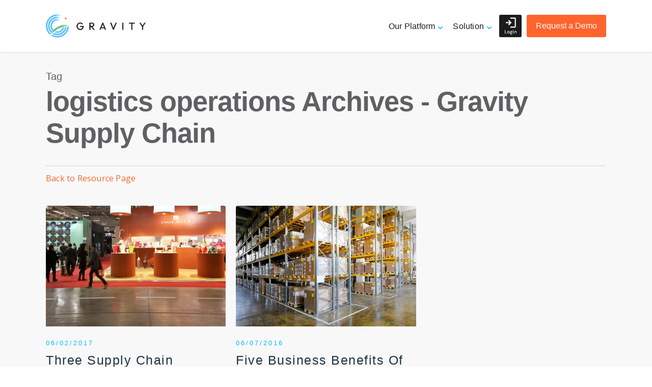

--- FILE ---
content_type: text/html; charset=UTF-8
request_url: https://gravitysupplychain.com/tag/logistics-operations/
body_size: 64181
content:
<!doctype html>
<html lang="en-US" class="no-js">
<head>
	<meta charset="UTF-8">
	<meta name="viewport" content="width=device-width, initial-scale=1, maximum-scale=1, user-scalable=0" /><link rel="shortcut icon" href="https://gravitysupplychain.com/wp-content/uploads/2017/09/favicon.png" /><meta name='robots' content='index, follow, max-image-preview:large, max-snippet:-1, max-video-preview:-1' />

	<!-- This site is optimized with the Yoast SEO plugin v23.5 - https://yoast.com/wordpress/plugins/seo/ -->
	<title>logistics operations Archives - Gravity Supply Chain</title>
	<link rel="canonical" href="https://gravitysupplychain.com/tag/logistics-operations/" />
	<meta property="og:locale" content="en_US" />
	<meta property="og:type" content="article" />
	<meta property="og:title" content="logistics operations Archives - Gravity Supply Chain" />
	<meta property="og:url" content="https://gravitysupplychain.com/tag/logistics-operations/" />
	<meta property="og:site_name" content="Gravity Supply Chain" />
	<meta name="twitter:card" content="summary_large_image" />
	<meta name="twitter:site" content="@247gravity" />
	<script type="application/ld+json" class="yoast-schema-graph">{"@context":"https://schema.org","@graph":[{"@type":"CollectionPage","@id":"https://gravitysupplychain.com/tag/logistics-operations/","url":"https://gravitysupplychain.com/tag/logistics-operations/","name":"logistics operations Archives - Gravity Supply Chain","isPartOf":{"@id":"https://gravitysupplychain.com/#website"},"primaryImageOfPage":{"@id":"https://gravitysupplychain.com/tag/logistics-operations/#primaryimage"},"image":{"@id":"https://gravitysupplychain.com/tag/logistics-operations/#primaryimage"},"thumbnailUrl":"https://gravitysupplychain.com/wp-content/uploads/2020/07/tradeshow_marketing.jpg","breadcrumb":{"@id":"https://gravitysupplychain.com/tag/logistics-operations/#breadcrumb"},"inLanguage":"en-US"},{"@type":"ImageObject","inLanguage":"en-US","@id":"https://gravitysupplychain.com/tag/logistics-operations/#primaryimage","url":"https://gravitysupplychain.com/wp-content/uploads/2020/07/tradeshow_marketing.jpg","contentUrl":"https://gravitysupplychain.com/wp-content/uploads/2020/07/tradeshow_marketing.jpg","width":5456,"height":2362},{"@type":"BreadcrumbList","@id":"https://gravitysupplychain.com/tag/logistics-operations/#breadcrumb","itemListElement":[{"@type":"ListItem","position":1,"name":"Home","item":"https://gravitysupplychain.com/"},{"@type":"ListItem","position":2,"name":"logistics operations"}]},{"@type":"WebSite","@id":"https://gravitysupplychain.com/#website","url":"https://gravitysupplychain.com/","name":"Gravity Supply Chain","description":"Software Solutions &amp; Management","publisher":{"@id":"https://gravitysupplychain.com/#organization"},"potentialAction":[{"@type":"SearchAction","target":{"@type":"EntryPoint","urlTemplate":"https://gravitysupplychain.com/?s={search_term_string}"},"query-input":{"@type":"PropertyValueSpecification","valueRequired":true,"valueName":"search_term_string"}}],"inLanguage":"en-US"},{"@type":"Organization","@id":"https://gravitysupplychain.com/#organization","name":"Gravity Supply Chain Solutions","url":"https://gravitysupplychain.com/","logo":{"@type":"ImageObject","inLanguage":"en-US","@id":"https://gravitysupplychain.com/#/schema/logo/image/","url":"https://gravitysupplychain.com/wp-content/uploads/2017/09/GRAVITY-LOGO-STACKED-PATCH-RGB-LRG.jpg","contentUrl":"https://gravitysupplychain.com/wp-content/uploads/2017/09/GRAVITY-LOGO-STACKED-PATCH-RGB-LRG.jpg","width":860,"height":860,"caption":"Gravity Supply Chain Solutions"},"image":{"@id":"https://gravitysupplychain.com/#/schema/logo/image/"},"sameAs":["https://x.com/247gravity","https://www.linkedin.com/company/3798018/","https://www.youtube.com/channel/UCa0NNzGNaX8YXcohfAOLY8g"]}]}</script>
	<!-- / Yoast SEO plugin. -->


<link rel='dns-prefetch' href='//fonts.googleapis.com' />
<link rel="alternate" type="application/rss+xml" title="Gravity Supply Chain &raquo; Feed" href="https://gravitysupplychain.com/feed/" />
<link rel="alternate" type="application/rss+xml" title="Gravity Supply Chain &raquo; Comments Feed" href="https://gravitysupplychain.com/comments/feed/" />
<link rel="alternate" type="application/rss+xml" title="Gravity Supply Chain &raquo; logistics operations Tag Feed" href="https://gravitysupplychain.com/tag/logistics-operations/feed/" />
		<!-- This site uses the Google Analytics by MonsterInsights plugin v8.26.0 - Using Analytics tracking - https://www.monsterinsights.com/ -->
							<script src="//www.googletagmanager.com/gtag/js?id=G-FQGGVMM9M7"  data-cfasync="false" data-wpfc-render="false" type="text/javascript" async></script>
			<script data-cfasync="false" data-wpfc-render="false" type="text/javascript">
				var mi_version = '8.26.0';
				var mi_track_user = true;
				var mi_no_track_reason = '';
								var MonsterInsightsDefaultLocations = {"page_location":"https:\/\/gravitysupplychain.com\/tag\/logistics-operations\/"};
				if ( typeof MonsterInsightsPrivacyGuardFilter === 'function' ) {
					var MonsterInsightsLocations = (typeof MonsterInsightsExcludeQuery === 'object') ? MonsterInsightsPrivacyGuardFilter( MonsterInsightsExcludeQuery ) : MonsterInsightsPrivacyGuardFilter( MonsterInsightsDefaultLocations );
				} else {
					var MonsterInsightsLocations = (typeof MonsterInsightsExcludeQuery === 'object') ? MonsterInsightsExcludeQuery : MonsterInsightsDefaultLocations;
				}

								var disableStrs = [
										'ga-disable-G-FQGGVMM9M7',
									];

				/* Function to detect opted out users */
				function __gtagTrackerIsOptedOut() {
					for (var index = 0; index < disableStrs.length; index++) {
						if (document.cookie.indexOf(disableStrs[index] + '=true') > -1) {
							return true;
						}
					}

					return false;
				}

				/* Disable tracking if the opt-out cookie exists. */
				if (__gtagTrackerIsOptedOut()) {
					for (var index = 0; index < disableStrs.length; index++) {
						window[disableStrs[index]] = true;
					}
				}

				/* Opt-out function */
				function __gtagTrackerOptout() {
					for (var index = 0; index < disableStrs.length; index++) {
						document.cookie = disableStrs[index] + '=true; expires=Thu, 31 Dec 2099 23:59:59 UTC; path=/';
						window[disableStrs[index]] = true;
					}
				}

				if ('undefined' === typeof gaOptout) {
					function gaOptout() {
						__gtagTrackerOptout();
					}
				}
								window.dataLayer = window.dataLayer || [];

				window.MonsterInsightsDualTracker = {
					helpers: {},
					trackers: {},
				};
				if (mi_track_user) {
					function __gtagDataLayer() {
						dataLayer.push(arguments);
					}

					function __gtagTracker(type, name, parameters) {
						if (!parameters) {
							parameters = {};
						}

						if (parameters.send_to) {
							__gtagDataLayer.apply(null, arguments);
							return;
						}

						if (type === 'event') {
														parameters.send_to = monsterinsights_frontend.v4_id;
							var hookName = name;
							if (typeof parameters['event_category'] !== 'undefined') {
								hookName = parameters['event_category'] + ':' + name;
							}

							if (typeof MonsterInsightsDualTracker.trackers[hookName] !== 'undefined') {
								MonsterInsightsDualTracker.trackers[hookName](parameters);
							} else {
								__gtagDataLayer('event', name, parameters);
							}
							
						} else {
							__gtagDataLayer.apply(null, arguments);
						}
					}

					__gtagTracker('js', new Date());
					__gtagTracker('set', {
						'developer_id.dZGIzZG': true,
											});
					if ( MonsterInsightsLocations.page_location ) {
						__gtagTracker('set', MonsterInsightsLocations);
					}
										__gtagTracker('config', 'G-FQGGVMM9M7', {"forceSSL":"true","link_attribution":"true"} );
															window.gtag = __gtagTracker;										(function () {
						/* https://developers.google.com/analytics/devguides/collection/analyticsjs/ */
						/* ga and __gaTracker compatibility shim. */
						var noopfn = function () {
							return null;
						};
						var newtracker = function () {
							return new Tracker();
						};
						var Tracker = function () {
							return null;
						};
						var p = Tracker.prototype;
						p.get = noopfn;
						p.set = noopfn;
						p.send = function () {
							var args = Array.prototype.slice.call(arguments);
							args.unshift('send');
							__gaTracker.apply(null, args);
						};
						var __gaTracker = function () {
							var len = arguments.length;
							if (len === 0) {
								return;
							}
							var f = arguments[len - 1];
							if (typeof f !== 'object' || f === null || typeof f.hitCallback !== 'function') {
								if ('send' === arguments[0]) {
									var hitConverted, hitObject = false, action;
									if ('event' === arguments[1]) {
										if ('undefined' !== typeof arguments[3]) {
											hitObject = {
												'eventAction': arguments[3],
												'eventCategory': arguments[2],
												'eventLabel': arguments[4],
												'value': arguments[5] ? arguments[5] : 1,
											}
										}
									}
									if ('pageview' === arguments[1]) {
										if ('undefined' !== typeof arguments[2]) {
											hitObject = {
												'eventAction': 'page_view',
												'page_path': arguments[2],
											}
										}
									}
									if (typeof arguments[2] === 'object') {
										hitObject = arguments[2];
									}
									if (typeof arguments[5] === 'object') {
										Object.assign(hitObject, arguments[5]);
									}
									if ('undefined' !== typeof arguments[1].hitType) {
										hitObject = arguments[1];
										if ('pageview' === hitObject.hitType) {
											hitObject.eventAction = 'page_view';
										}
									}
									if (hitObject) {
										action = 'timing' === arguments[1].hitType ? 'timing_complete' : hitObject.eventAction;
										hitConverted = mapArgs(hitObject);
										__gtagTracker('event', action, hitConverted);
									}
								}
								return;
							}

							function mapArgs(args) {
								var arg, hit = {};
								var gaMap = {
									'eventCategory': 'event_category',
									'eventAction': 'event_action',
									'eventLabel': 'event_label',
									'eventValue': 'event_value',
									'nonInteraction': 'non_interaction',
									'timingCategory': 'event_category',
									'timingVar': 'name',
									'timingValue': 'value',
									'timingLabel': 'event_label',
									'page': 'page_path',
									'location': 'page_location',
									'title': 'page_title',
									'referrer' : 'page_referrer',
								};
								for (arg in args) {
																		if (!(!args.hasOwnProperty(arg) || !gaMap.hasOwnProperty(arg))) {
										hit[gaMap[arg]] = args[arg];
									} else {
										hit[arg] = args[arg];
									}
								}
								return hit;
							}

							try {
								f.hitCallback();
							} catch (ex) {
							}
						};
						__gaTracker.create = newtracker;
						__gaTracker.getByName = newtracker;
						__gaTracker.getAll = function () {
							return [];
						};
						__gaTracker.remove = noopfn;
						__gaTracker.loaded = true;
						window['__gaTracker'] = __gaTracker;
					})();
									} else {
										console.log("");
					(function () {
						function __gtagTracker() {
							return null;
						}

						window['__gtagTracker'] = __gtagTracker;
						window['gtag'] = __gtagTracker;
					})();
									}
			</script>
				<!-- / Google Analytics by MonsterInsights -->
		<script type="text/javascript">
/* <![CDATA[ */
window._wpemojiSettings = {"baseUrl":"https:\/\/s.w.org\/images\/core\/emoji\/14.0.0\/72x72\/","ext":".png","svgUrl":"https:\/\/s.w.org\/images\/core\/emoji\/14.0.0\/svg\/","svgExt":".svg","source":{"concatemoji":"https:\/\/gravitysupplychain.com\/wp-includes\/js\/wp-emoji-release.min.js?ver=6.4.7"}};
/*! This file is auto-generated */
!function(i,n){var o,s,e;function c(e){try{var t={supportTests:e,timestamp:(new Date).valueOf()};sessionStorage.setItem(o,JSON.stringify(t))}catch(e){}}function p(e,t,n){e.clearRect(0,0,e.canvas.width,e.canvas.height),e.fillText(t,0,0);var t=new Uint32Array(e.getImageData(0,0,e.canvas.width,e.canvas.height).data),r=(e.clearRect(0,0,e.canvas.width,e.canvas.height),e.fillText(n,0,0),new Uint32Array(e.getImageData(0,0,e.canvas.width,e.canvas.height).data));return t.every(function(e,t){return e===r[t]})}function u(e,t,n){switch(t){case"flag":return n(e,"\ud83c\udff3\ufe0f\u200d\u26a7\ufe0f","\ud83c\udff3\ufe0f\u200b\u26a7\ufe0f")?!1:!n(e,"\ud83c\uddfa\ud83c\uddf3","\ud83c\uddfa\u200b\ud83c\uddf3")&&!n(e,"\ud83c\udff4\udb40\udc67\udb40\udc62\udb40\udc65\udb40\udc6e\udb40\udc67\udb40\udc7f","\ud83c\udff4\u200b\udb40\udc67\u200b\udb40\udc62\u200b\udb40\udc65\u200b\udb40\udc6e\u200b\udb40\udc67\u200b\udb40\udc7f");case"emoji":return!n(e,"\ud83e\udef1\ud83c\udffb\u200d\ud83e\udef2\ud83c\udfff","\ud83e\udef1\ud83c\udffb\u200b\ud83e\udef2\ud83c\udfff")}return!1}function f(e,t,n){var r="undefined"!=typeof WorkerGlobalScope&&self instanceof WorkerGlobalScope?new OffscreenCanvas(300,150):i.createElement("canvas"),a=r.getContext("2d",{willReadFrequently:!0}),o=(a.textBaseline="top",a.font="600 32px Arial",{});return e.forEach(function(e){o[e]=t(a,e,n)}),o}function t(e){var t=i.createElement("script");t.src=e,t.defer=!0,i.head.appendChild(t)}"undefined"!=typeof Promise&&(o="wpEmojiSettingsSupports",s=["flag","emoji"],n.supports={everything:!0,everythingExceptFlag:!0},e=new Promise(function(e){i.addEventListener("DOMContentLoaded",e,{once:!0})}),new Promise(function(t){var n=function(){try{var e=JSON.parse(sessionStorage.getItem(o));if("object"==typeof e&&"number"==typeof e.timestamp&&(new Date).valueOf()<e.timestamp+604800&&"object"==typeof e.supportTests)return e.supportTests}catch(e){}return null}();if(!n){if("undefined"!=typeof Worker&&"undefined"!=typeof OffscreenCanvas&&"undefined"!=typeof URL&&URL.createObjectURL&&"undefined"!=typeof Blob)try{var e="postMessage("+f.toString()+"("+[JSON.stringify(s),u.toString(),p.toString()].join(",")+"));",r=new Blob([e],{type:"text/javascript"}),a=new Worker(URL.createObjectURL(r),{name:"wpTestEmojiSupports"});return void(a.onmessage=function(e){c(n=e.data),a.terminate(),t(n)})}catch(e){}c(n=f(s,u,p))}t(n)}).then(function(e){for(var t in e)n.supports[t]=e[t],n.supports.everything=n.supports.everything&&n.supports[t],"flag"!==t&&(n.supports.everythingExceptFlag=n.supports.everythingExceptFlag&&n.supports[t]);n.supports.everythingExceptFlag=n.supports.everythingExceptFlag&&!n.supports.flag,n.DOMReady=!1,n.readyCallback=function(){n.DOMReady=!0}}).then(function(){return e}).then(function(){var e;n.supports.everything||(n.readyCallback(),(e=n.source||{}).concatemoji?t(e.concatemoji):e.wpemoji&&e.twemoji&&(t(e.twemoji),t(e.wpemoji)))}))}((window,document),window._wpemojiSettings);

/* ]]> */
</script>
<style id='wp-emoji-styles-inline-css' type='text/css'>

	img.wp-smiley, img.emoji {
		display: inline !important;
		border: none !important;
		box-shadow: none !important;
		height: 1em !important;
		width: 1em !important;
		margin: 0 0.07em !important;
		vertical-align: -0.1em !important;
		background: none !important;
		padding: 0 !important;
	}
</style>
<link rel='stylesheet' id='wp-block-library-css' href='https://gravitysupplychain.com/wp-includes/css/dist/block-library/style.min.css?ver=6.4.7' type='text/css' media='all' />
<style id='classic-theme-styles-inline-css' type='text/css'>
/*! This file is auto-generated */
.wp-block-button__link{color:#fff;background-color:#32373c;border-radius:9999px;box-shadow:none;text-decoration:none;padding:calc(.667em + 2px) calc(1.333em + 2px);font-size:1.125em}.wp-block-file__button{background:#32373c;color:#fff;text-decoration:none}
</style>
<style id='global-styles-inline-css' type='text/css'>
body{--wp--preset--color--black: #000000;--wp--preset--color--cyan-bluish-gray: #abb8c3;--wp--preset--color--white: #ffffff;--wp--preset--color--pale-pink: #f78da7;--wp--preset--color--vivid-red: #cf2e2e;--wp--preset--color--luminous-vivid-orange: #ff6900;--wp--preset--color--luminous-vivid-amber: #fcb900;--wp--preset--color--light-green-cyan: #7bdcb5;--wp--preset--color--vivid-green-cyan: #00d084;--wp--preset--color--pale-cyan-blue: #8ed1fc;--wp--preset--color--vivid-cyan-blue: #0693e3;--wp--preset--color--vivid-purple: #9b51e0;--wp--preset--gradient--vivid-cyan-blue-to-vivid-purple: linear-gradient(135deg,rgba(6,147,227,1) 0%,rgb(155,81,224) 100%);--wp--preset--gradient--light-green-cyan-to-vivid-green-cyan: linear-gradient(135deg,rgb(122,220,180) 0%,rgb(0,208,130) 100%);--wp--preset--gradient--luminous-vivid-amber-to-luminous-vivid-orange: linear-gradient(135deg,rgba(252,185,0,1) 0%,rgba(255,105,0,1) 100%);--wp--preset--gradient--luminous-vivid-orange-to-vivid-red: linear-gradient(135deg,rgba(255,105,0,1) 0%,rgb(207,46,46) 100%);--wp--preset--gradient--very-light-gray-to-cyan-bluish-gray: linear-gradient(135deg,rgb(238,238,238) 0%,rgb(169,184,195) 100%);--wp--preset--gradient--cool-to-warm-spectrum: linear-gradient(135deg,rgb(74,234,220) 0%,rgb(151,120,209) 20%,rgb(207,42,186) 40%,rgb(238,44,130) 60%,rgb(251,105,98) 80%,rgb(254,248,76) 100%);--wp--preset--gradient--blush-light-purple: linear-gradient(135deg,rgb(255,206,236) 0%,rgb(152,150,240) 100%);--wp--preset--gradient--blush-bordeaux: linear-gradient(135deg,rgb(254,205,165) 0%,rgb(254,45,45) 50%,rgb(107,0,62) 100%);--wp--preset--gradient--luminous-dusk: linear-gradient(135deg,rgb(255,203,112) 0%,rgb(199,81,192) 50%,rgb(65,88,208) 100%);--wp--preset--gradient--pale-ocean: linear-gradient(135deg,rgb(255,245,203) 0%,rgb(182,227,212) 50%,rgb(51,167,181) 100%);--wp--preset--gradient--electric-grass: linear-gradient(135deg,rgb(202,248,128) 0%,rgb(113,206,126) 100%);--wp--preset--gradient--midnight: linear-gradient(135deg,rgb(2,3,129) 0%,rgb(40,116,252) 100%);--wp--preset--font-size--small: 13px;--wp--preset--font-size--medium: 20px;--wp--preset--font-size--large: 36px;--wp--preset--font-size--x-large: 42px;--wp--preset--spacing--20: 0.44rem;--wp--preset--spacing--30: 0.67rem;--wp--preset--spacing--40: 1rem;--wp--preset--spacing--50: 1.5rem;--wp--preset--spacing--60: 2.25rem;--wp--preset--spacing--70: 3.38rem;--wp--preset--spacing--80: 5.06rem;--wp--preset--shadow--natural: 6px 6px 9px rgba(0, 0, 0, 0.2);--wp--preset--shadow--deep: 12px 12px 50px rgba(0, 0, 0, 0.4);--wp--preset--shadow--sharp: 6px 6px 0px rgba(0, 0, 0, 0.2);--wp--preset--shadow--outlined: 6px 6px 0px -3px rgba(255, 255, 255, 1), 6px 6px rgba(0, 0, 0, 1);--wp--preset--shadow--crisp: 6px 6px 0px rgba(0, 0, 0, 1);}:where(.is-layout-flex){gap: 0.5em;}:where(.is-layout-grid){gap: 0.5em;}body .is-layout-flow > .alignleft{float: left;margin-inline-start: 0;margin-inline-end: 2em;}body .is-layout-flow > .alignright{float: right;margin-inline-start: 2em;margin-inline-end: 0;}body .is-layout-flow > .aligncenter{margin-left: auto !important;margin-right: auto !important;}body .is-layout-constrained > .alignleft{float: left;margin-inline-start: 0;margin-inline-end: 2em;}body .is-layout-constrained > .alignright{float: right;margin-inline-start: 2em;margin-inline-end: 0;}body .is-layout-constrained > .aligncenter{margin-left: auto !important;margin-right: auto !important;}body .is-layout-constrained > :where(:not(.alignleft):not(.alignright):not(.alignfull)){max-width: var(--wp--style--global--content-size);margin-left: auto !important;margin-right: auto !important;}body .is-layout-constrained > .alignwide{max-width: var(--wp--style--global--wide-size);}body .is-layout-flex{display: flex;}body .is-layout-flex{flex-wrap: wrap;align-items: center;}body .is-layout-flex > *{margin: 0;}body .is-layout-grid{display: grid;}body .is-layout-grid > *{margin: 0;}:where(.wp-block-columns.is-layout-flex){gap: 2em;}:where(.wp-block-columns.is-layout-grid){gap: 2em;}:where(.wp-block-post-template.is-layout-flex){gap: 1.25em;}:where(.wp-block-post-template.is-layout-grid){gap: 1.25em;}.has-black-color{color: var(--wp--preset--color--black) !important;}.has-cyan-bluish-gray-color{color: var(--wp--preset--color--cyan-bluish-gray) !important;}.has-white-color{color: var(--wp--preset--color--white) !important;}.has-pale-pink-color{color: var(--wp--preset--color--pale-pink) !important;}.has-vivid-red-color{color: var(--wp--preset--color--vivid-red) !important;}.has-luminous-vivid-orange-color{color: var(--wp--preset--color--luminous-vivid-orange) !important;}.has-luminous-vivid-amber-color{color: var(--wp--preset--color--luminous-vivid-amber) !important;}.has-light-green-cyan-color{color: var(--wp--preset--color--light-green-cyan) !important;}.has-vivid-green-cyan-color{color: var(--wp--preset--color--vivid-green-cyan) !important;}.has-pale-cyan-blue-color{color: var(--wp--preset--color--pale-cyan-blue) !important;}.has-vivid-cyan-blue-color{color: var(--wp--preset--color--vivid-cyan-blue) !important;}.has-vivid-purple-color{color: var(--wp--preset--color--vivid-purple) !important;}.has-black-background-color{background-color: var(--wp--preset--color--black) !important;}.has-cyan-bluish-gray-background-color{background-color: var(--wp--preset--color--cyan-bluish-gray) !important;}.has-white-background-color{background-color: var(--wp--preset--color--white) !important;}.has-pale-pink-background-color{background-color: var(--wp--preset--color--pale-pink) !important;}.has-vivid-red-background-color{background-color: var(--wp--preset--color--vivid-red) !important;}.has-luminous-vivid-orange-background-color{background-color: var(--wp--preset--color--luminous-vivid-orange) !important;}.has-luminous-vivid-amber-background-color{background-color: var(--wp--preset--color--luminous-vivid-amber) !important;}.has-light-green-cyan-background-color{background-color: var(--wp--preset--color--light-green-cyan) !important;}.has-vivid-green-cyan-background-color{background-color: var(--wp--preset--color--vivid-green-cyan) !important;}.has-pale-cyan-blue-background-color{background-color: var(--wp--preset--color--pale-cyan-blue) !important;}.has-vivid-cyan-blue-background-color{background-color: var(--wp--preset--color--vivid-cyan-blue) !important;}.has-vivid-purple-background-color{background-color: var(--wp--preset--color--vivid-purple) !important;}.has-black-border-color{border-color: var(--wp--preset--color--black) !important;}.has-cyan-bluish-gray-border-color{border-color: var(--wp--preset--color--cyan-bluish-gray) !important;}.has-white-border-color{border-color: var(--wp--preset--color--white) !important;}.has-pale-pink-border-color{border-color: var(--wp--preset--color--pale-pink) !important;}.has-vivid-red-border-color{border-color: var(--wp--preset--color--vivid-red) !important;}.has-luminous-vivid-orange-border-color{border-color: var(--wp--preset--color--luminous-vivid-orange) !important;}.has-luminous-vivid-amber-border-color{border-color: var(--wp--preset--color--luminous-vivid-amber) !important;}.has-light-green-cyan-border-color{border-color: var(--wp--preset--color--light-green-cyan) !important;}.has-vivid-green-cyan-border-color{border-color: var(--wp--preset--color--vivid-green-cyan) !important;}.has-pale-cyan-blue-border-color{border-color: var(--wp--preset--color--pale-cyan-blue) !important;}.has-vivid-cyan-blue-border-color{border-color: var(--wp--preset--color--vivid-cyan-blue) !important;}.has-vivid-purple-border-color{border-color: var(--wp--preset--color--vivid-purple) !important;}.has-vivid-cyan-blue-to-vivid-purple-gradient-background{background: var(--wp--preset--gradient--vivid-cyan-blue-to-vivid-purple) !important;}.has-light-green-cyan-to-vivid-green-cyan-gradient-background{background: var(--wp--preset--gradient--light-green-cyan-to-vivid-green-cyan) !important;}.has-luminous-vivid-amber-to-luminous-vivid-orange-gradient-background{background: var(--wp--preset--gradient--luminous-vivid-amber-to-luminous-vivid-orange) !important;}.has-luminous-vivid-orange-to-vivid-red-gradient-background{background: var(--wp--preset--gradient--luminous-vivid-orange-to-vivid-red) !important;}.has-very-light-gray-to-cyan-bluish-gray-gradient-background{background: var(--wp--preset--gradient--very-light-gray-to-cyan-bluish-gray) !important;}.has-cool-to-warm-spectrum-gradient-background{background: var(--wp--preset--gradient--cool-to-warm-spectrum) !important;}.has-blush-light-purple-gradient-background{background: var(--wp--preset--gradient--blush-light-purple) !important;}.has-blush-bordeaux-gradient-background{background: var(--wp--preset--gradient--blush-bordeaux) !important;}.has-luminous-dusk-gradient-background{background: var(--wp--preset--gradient--luminous-dusk) !important;}.has-pale-ocean-gradient-background{background: var(--wp--preset--gradient--pale-ocean) !important;}.has-electric-grass-gradient-background{background: var(--wp--preset--gradient--electric-grass) !important;}.has-midnight-gradient-background{background: var(--wp--preset--gradient--midnight) !important;}.has-small-font-size{font-size: var(--wp--preset--font-size--small) !important;}.has-medium-font-size{font-size: var(--wp--preset--font-size--medium) !important;}.has-large-font-size{font-size: var(--wp--preset--font-size--large) !important;}.has-x-large-font-size{font-size: var(--wp--preset--font-size--x-large) !important;}
.wp-block-navigation a:where(:not(.wp-element-button)){color: inherit;}
:where(.wp-block-post-template.is-layout-flex){gap: 1.25em;}:where(.wp-block-post-template.is-layout-grid){gap: 1.25em;}
:where(.wp-block-columns.is-layout-flex){gap: 2em;}:where(.wp-block-columns.is-layout-grid){gap: 2em;}
.wp-block-pullquote{font-size: 1.5em;line-height: 1.6;}
</style>
<link rel='stylesheet' id='salient-social-css' href='https://gravitysupplychain.com/wp-content/plugins/salient-social/css/style.css?ver=1.2' type='text/css' media='all' />
<style id='salient-social-inline-css' type='text/css'>

  .sharing-default-minimal .nectar-love.loved,
  body .nectar-social[data-color-override="override"].fixed > a:before, 
  body .nectar-social[data-color-override="override"].fixed .nectar-social-inner a,
  .sharing-default-minimal .nectar-social[data-color-override="override"] .nectar-social-inner a:hover {
    background-color: #ff642d;
  }
  .nectar-social.hover .nectar-love.loved,
  .nectar-social.hover > .nectar-love-button a:hover,
  .nectar-social[data-color-override="override"].hover > div a:hover,
  #single-below-header .nectar-social[data-color-override="override"].hover > div a:hover,
  .nectar-social[data-color-override="override"].hover .share-btn:hover,
  .sharing-default-minimal .nectar-social[data-color-override="override"] .nectar-social-inner a {
    border-color: #ff642d;
  }
  #single-below-header .nectar-social.hover .nectar-love.loved i,
  #single-below-header .nectar-social.hover[data-color-override="override"] a:hover,
  #single-below-header .nectar-social.hover[data-color-override="override"] a:hover i,
  #single-below-header .nectar-social.hover .nectar-love-button a:hover i,
  .nectar-love:hover i,
  .hover .nectar-love:hover .total_loves,
  .nectar-love.loved i,
  .nectar-social.hover .nectar-love.loved .total_loves,
  .nectar-social.hover .share-btn:hover, 
  .nectar-social[data-color-override="override"].hover .nectar-social-inner a:hover,
  .nectar-social[data-color-override="override"].hover > div:hover span,
  .sharing-default-minimal .nectar-social[data-color-override="override"] .nectar-social-inner a:not(:hover) i,
  .sharing-default-minimal .nectar-social[data-color-override="override"] .nectar-social-inner a:not(:hover) {
    color: #ff642d;
  }
</style>
<link rel='stylesheet' id='searchandfilter-css' href='https://gravitysupplychain.com/wp-content/plugins/search-filter/style.css?ver=1' type='text/css' media='all' />
<link rel='stylesheet' id='wp-job-manager-job-listings-css' href='https://gravitysupplychain.com/wp-content/plugins/wp-job-manager/assets/dist/css/job-listings.css?ver=598383a28ac5f9f156e4' type='text/css' media='all' />
<link rel='stylesheet' id='font-awesome-css' href='https://gravitysupplychain.com/wp-content/themes/salient/css/font-awesome-legacy.min.css?ver=4.7.1' type='text/css' media='all' />
<link rel='stylesheet' id='salient-grid-system-css' href='https://gravitysupplychain.com/wp-content/themes/salient/css/grid-system.css?ver=13.0.5' type='text/css' media='all' />
<link rel='stylesheet' id='main-styles-css' href='https://gravitysupplychain.com/wp-content/themes/salient/css/style.css?ver=13.0.5' type='text/css' media='all' />
<style id='main-styles-inline-css' type='text/css'>
html:not(.page-trans-loaded) { background-color: #ffffff; }
</style>
<link rel='stylesheet' id='nectar-header-layout-centered-menu-css' href='https://gravitysupplychain.com/wp-content/themes/salient/css/header/header-layout-centered-menu.css?ver=13.0.5' type='text/css' media='all' />
<link rel='stylesheet' id='nectar_default_font_open_sans-css' href='https://fonts.googleapis.com/css?family=Open+Sans%3A300%2C400%2C600%2C700&#038;subset=latin%2Clatin-ext' type='text/css' media='all' />
<link rel='stylesheet' id='nectar-blog-masonry-classic-enhanced-css' href='https://gravitysupplychain.com/wp-content/themes/salient/css/blog/masonry-classic-enhanced.css?ver=13.0.5' type='text/css' media='all' />
<link rel='stylesheet' id='responsive-css' href='https://gravitysupplychain.com/wp-content/themes/salient/css/responsive.css?ver=13.0.5' type='text/css' media='all' />
<link rel='stylesheet' id='select2-css' href='https://gravitysupplychain.com/wp-content/themes/salient/css/plugins/select2.css?ver=6.2' type='text/css' media='all' />
<link rel='stylesheet' id='skin-ascend-css' href='https://gravitysupplychain.com/wp-content/themes/salient/css/ascend.css?ver=13.0.5' type='text/css' media='all' />
<style id='skin-ascend-inline-css' type='text/css'>
body a,label span,body [class^="icon-"].icon-default-style,.blog-recent[data-style*="classic_enhanced"] .post-meta a:hover i,.masonry.classic_enhanced .post .post-meta a:hover i,.post .post-header h2 a,.post .post-header a:hover,.post .post-header a:focus,#single-below-header a:hover,#single-below-header a:focus,.comment-list .pingback .comment-body > a:hover,[data-style="list_featured_first_row"] .meta-category a,[data-style="list_featured_first_row"] .meta-category a,.nectar-fancy-box[data-style="color_box_hover"][data-color="accent-color"] .icon-default-style,div[data-style="minimal"] .toggle:hover h3 a,div[data-style="minimal"] .toggle.open h3 a,#footer-outer #copyright li a i:hover,.ascend .comment-list .reply a,body.material .widget:not(.nectar_popular_posts_widget):not(.recent_posts_extra_widget) li a:hover,body.material #sidebar .widget:not(.nectar_popular_posts_widget):not(.recent_posts_extra_widget) li a:hover,body.material #footer-outer .widget:not(.nectar_popular_posts_widget):not(.recent_posts_extra_widget) li a:hover,#top nav .sf-menu .current_page_item > a .sf-sub-indicator i,#top nav .sf-menu .current_page_ancestor > a .sf-sub-indicator i,.sf-menu > .current_page_ancestor > a > .sf-sub-indicator i,.material .widget .tagcloud a,#single-below-header a:hover [class^="icon-"],.wpcf7-form .wpcf7-not-valid-tip,#header-outer .nectar-menu-label{color:#ff642d;}#header-outer #top nav > ul > .button_bordered > a:hover,#header-outer:not(.transparent) #social-in-menu a i:after,.sf-menu > li > a:hover > .sf-sub-indicator i,.sf-menu > li > a:active > .sf-sub-indicator i,.sf-menu > .sfHover > a > .sf-sub-indicator i,.sf-menu .megamenu > ul > li:hover > a,#header-outer nav > ul > .megamenu > ul > li > a:hover,#header-outer nav > ul > .megamenu > ul > .sfHover > a,#header-outer nav > ul > .megamenu > ul > li > a:focus,#top nav ul #nectar-user-account a:hover span,#top nav ul #search-btn a:hover span,#top nav ul .slide-out-widget-area-toggle a:hover span,body.material:not([data-header-color="custom"]) #header-outer:not([data-format="left-header"]) #top ul.cart_list a:hover,body.material #header-outer:not(.transparent) .cart-outer:hover .cart-menu-wrap .icon-salient-cart,#header-outer:not([data-format="left-header"]) nav > ul > .megamenu ul ul .current-menu-item.has-ul > a,#header-outer:not([data-format="left-header"]) nav > ul > .megamenu ul ul .current-menu-ancestor.has-ul > a,body #header-secondary-outer #social a:hover i,body #header-secondary-outer #social a:focus i,#footer-outer a:focus,#footer-outer a:hover,.recent-posts .post-header a:hover,.result a:hover,.post-area.standard-minimal .post .post-meta .date a,.post-area.standard-minimal .post .post-header h2 a:hover,.post-area.standard-minimal .post .more-link:hover span,.post-area.standard-minimal .post .more-link span:after,.post-area.standard-minimal .post .minimal-post-meta a:hover,.single .post .post-meta a:hover,.single .post .post-meta a:focus,.single #single-meta div a:hover i,.single #single-meta div:hover > a,.single #single-meta div:focus > a,.comment-list .comment-meta a:hover,.comment-list .comment-meta a:focus,.result .title a,.circle-border,.home .blog-recent:not([data-style="list_featured_first_row"]) .col .post-header a:hover,.home .blog-recent .col .post-header h3 a,.comment-author a:hover,.comment-author a:focus,.project-attrs li i,.nectar-milestone .number.accent-color,body #portfolio-nav a:hover i,span.accent-color,.portfolio-items .nectar-love:hover i,.portfolio-items .nectar-love.loved i,body .hovered .nectar-love i,body:not(.material) #search-outer #search #close a span:hover,.carousel-wrap[data-full-width="true"] .carousel-heading a:hover i,#search-outer .ui-widget-content li:hover *,#search-outer .ui-widget-content .ui-state-focus *,.portfolio-filters-inline .container ul li .active,.svg-icon-holder[data-color="accent-color"],.team-member .accent-color:hover,.blog-recent[data-style="minimal"] .col > span,.blog-recent[data-style="title_only"] .col:hover .post-header .title,body #pagination .page-numbers.prev:hover,body #pagination .page-numbers.next:hover,body #pagination a.page-numbers:hover,body #pagination a.page-numbers:focus,body[data-form-submit="see-through"] input[type=submit],body[data-form-submit="see-through"] button[type=submit],.nectar_icon_wrap[data-color="accent-color"] i,.nectar_team_member_close .inner:before,body:not([data-header-format="left-header"]) nav > ul > .megamenu > ul > li > ul > .has-ul > a:hover,body:not([data-header-format="left-header"]) nav > ul > .megamenu > ul > li > ul > .has-ul > a:focus,.masonry.material .masonry-blog-item .meta-category a,body .wpb_row .span_12 .portfolio-filters-inline[data-color-scheme="accent-color-underline"].full-width-section .active,body .wpb_row .span_12 .portfolio-filters-inline[data-color-scheme="accent-color-underline"].full-width-section a:hover,.material .comment-list .reply a:hover,.material .comment-list .reply a:focus,.related-posts[data-style="material"] .meta-category a,.material .widget li:not(.has-img) a:hover .post-title,.material #sidebar .widget li:not(.has-img) a:hover .post-title,.material .container-wrap #author-bio #author-info a:hover,.material #sidebar .widget ul[data-style="featured-image-left"] li a:hover .post-title,.material #sidebar .widget .tagcloud a,.single.material .post-area .content-inner > .post-tags a,.post-area.featured_img_left .meta-category a,.post-meta .icon-salient-heart-2.loved,body.material .nectar-button.see-through.accent-color[data-color-override="false"],div[data-style="minimal_small"] .toggle.accent-color > h3 a:hover,div[data-style="minimal_small"] .toggle.accent-color.open > h3 a,.testimonial_slider[data-rating-color="accent-color"] .star-rating .filled:before,.nectar_single_testimonial[data-color="accent-color"] p .open-quote,.nectar-quick-view-box .star-rating,.widget_search .search-form button[type=submit] .icon-salient-search,body.search-no-results .search-form button[type=submit] .icon-salient-search{color:#ff642d!important;}[data-style="list_featured_first_row"] .meta-category a:before,.tabbed > ul li .active-tab,.tabbed > ul li .active-tab:hover,.wpb_row .nectar-post-grid-filters[data-active-color="accent-color"] a:after,.testimonial_slider[data-style="multiple_visible"][data-color*="accent-color"] .flickity-page-dots .dot.is-selected:before,.testimonial_slider[data-style="multiple_visible"][data-color*="accent-color"] blockquote.is-selected p,.nectar_video_lightbox.nectar-button[data-color="default-accent-color"],.nectar_video_lightbox.nectar-button[data-color="transparent-accent-color"]:hover,.nectar-cta[data-color="accent-color"]:not([data-style="material"]) .link_wrap,.flex-direction-nav a,.carousel-prev:hover,.carousel-next:hover,.nectar-flickity[data-controls*="arrows_overlaid"][data-control-color="accent-color"] .flickity-prev-next-button:hover:before,.nectar-flickity[data-controls="default"][data-control-color="accent-color"] .flickity-page-dots .dot:before,.nectar-flickity[data-controls="touch_total"][data-control-color="accent-color"] .visualized-total span,[class*=" icon-"],.toggle.open h3 a,div[data-style="minimal"] .toggle.open h3 i:after,div[data-style="minimal"] .toggle:hover h3 i:after,div[data-style="minimal"] .toggle.open h3 i:before,div[data-style="minimal"] .toggle:hover h3 i:before,div[data-style="minimal_small"] .toggle.accent-color > h3:after,.main-content .widget_calendar caption,#footer-outer .widget_calendar caption,.post .more-link span:hover,.post.format-quote .post-content .quote-inner,.post.format-link .post-content .link-inner,.nectar-post-grid-wrap[data-load-more-color="accent-color"] .load-more:hover,.format-status .post-content .status-inner,.nectar-post-grid-item.nectar-new-item .inner:before,input[type=submit]:hover,input[type="button"]:hover,body[data-form-submit="regular"] input[type=submit],body[data-form-submit="regular"] button[type=submit],body[data-form-submit="regular"] .container-wrap .span_12.light input[type=submit]:hover,body[data-form-submit="regular"] .container-wrap .span_12.light button[type=submit]:hover,#slide-out-widget-area,#slide-out-widget-area-bg.fullscreen,#slide-out-widget-area-bg.fullscreen-split,#slide-out-widget-area-bg.fullscreen-alt .bg-inner,body.material #slide-out-widget-area-bg.slide-out-from-right,.widget .material .widget .tagcloud a:before,.nectar-hor-list-item[data-hover-effect="full_border"][data-color="accent-color"] .nectar-list-item-btn:hover,#header-outer[data-lhe="animated_underline"] .nectar-header-text-content a:after,.nectar-slide-in-cart.style_slide_in_click .widget_shopping_cart .nectar-notice,.woocommerce #review_form #respond .form-submit #submit,#header-outer .nectar-menu-label:before{background-color:#ff642d;}.orbit-wrapper .slider-nav .right,.orbit-wrapper .slider-nav .left,.progress li span,.nectar-progress-bar span,#footer-outer #footer-widgets .col .tagcloud a:hover,#sidebar .widget .tagcloud a:hover,#fp-nav.tooltip ul li .fp-tooltip .tooltip-inner,#pagination .next a:hover,#pagination .prev a:hover,.comment-list .reply a:hover,.comment-list .reply a:focus,.icon-normal,.bar_graph li span,.nectar-button[data-color-override="false"].regular-button,.nectar-button.tilt.accent-color,body .swiper-slide .button.transparent_2 .primary-color:hover,#footer-outer #footer-widgets .col input[type="submit"],.blog-recent .more-link span:hover,.post-tags a:hover,#to-top:hover,#to-top.dark:hover,body[data-button-style*="rounded"] #to-top:after,#pagination a.page-numbers:hover,#pagination span.page-numbers.current,.portfolio-items .col[data-default-color="true"] .work-item:not(.style-3) .work-info-bg,.portfolio-items .col[data-default-color="true"] .bottom-meta,.portfolio-items .col.nectar-new-item .inner-wrap:before,.portfolio-filters-inline[data-color-scheme="accent-color-underline"] a:after,.portfolio-filters a,.portfolio-filters #sort-portfolio,.project-attrs li span,.portfolio-filters,.portfolio-filters-inline[data-color-scheme="accent-color"],.bottom_controls #portfolio-nav .controls li a i:after,.bottom_controls #portfolio-nav ul:first-child li#all-items a:hover i,.single-portfolio .facebook-share a:hover,.single-portfolio .twitter-share a:hover,.single-portfolio .pinterest-share a:hover,.single-post .facebook-share a:hover,.single-post .twitter-share a:hover,.single-post .pinterest-share a:hover,.mejs-controls .mejs-time-rail .mejs-time-current,.mejs-controls .mejs-volume-button .mejs-volume-slider .mejs-volume-current,.mejs-controls .mejs-horizontal-volume-slider .mejs-horizontal-volume-current,.post.quote .content-inner .quote-inner .whole-link,.masonry.classic_enhanced .post.quote.wide_tall .post-content a:hover .quote-inner,.masonry.classic_enhanced .post.link.wide_tall .post-content a:hover .link-inner,.iosSlider .prev_slide:hover,.iosSlider .next_slide:hover,#header-outer .widget_shopping_cart a.button,#header-outer a.cart-contents .cart-wrap span,#header-outer #mobile-cart-link .cart-wrap span,#top nav ul .slide-out-widget-area-toggle a:hover .lines,#top nav ul .slide-out-widget-area-toggle a:hover .lines:after,#top nav ul .slide-out-widget-area-toggle a:hover .lines:before,#top nav ul .slide-out-widget-area-toggle a:hover .lines-button:after,#header-outer .widget_shopping_cart a.button,body[data-header-format="left-header"] #header-outer[data-lhe="animated_underline"] #top nav ul li:not([class*="button_"]) > a span:after,#buddypress a.button:focus,.swiper-slide .button.solid_color a,.swiper-slide .button.solid_color_2 a,.select2-container .select2-choice:hover,.select2-dropdown-open .select2-choice,#top nav > ul > .button_solid_color > a:before,#header-outer.transparent #top nav > ul > .button_solid_color > a:before,.twentytwenty-handle,.twentytwenty-horizontal .twentytwenty-handle:before,.twentytwenty-horizontal .twentytwenty-handle:after,.twentytwenty-vertical .twentytwenty-handle:before,.twentytwenty-vertical .twentytwenty-handle:after,.masonry.classic_enhanced .posts-container article .meta-category a:hover,.blog-recent[data-style*="classic_enhanced"] .meta-category a:hover,.masonry.classic_enhanced .posts-container article .video-play-button,.masonry.material .masonry-blog-item .meta-category a:before,.material.masonry .masonry-blog-item .video-play-button,.masonry.material .quote-inner:before,.masonry.material .link-inner:before,.nectar-recent-posts-slider .container .strong span:before,#page-header-bg[data-post-hs="default_minimal"] .inner-wrap > a:hover,#page-header-bg[data-post-hs="default_minimal"] .inner-wrap > a:focus,.single .heading-title[data-header-style="default_minimal"] .meta-category a:hover,.single .heading-title[data-header-style="default_minimal"] .meta-category a:focus,.nectar-fancy-box:after,.divider-small-border[data-color="accent-color"],.divider-border[data-color="accent-color"],.nectar-animated-title[data-color="accent-color"] .nectar-animated-title-inner:after,#fp-nav:not(.light-controls).tooltip_alt ul li a span:after,#fp-nav.tooltip_alt ul li a span:after,.nectar-video-box[data-color="default-accent-color"] .nectar_video_lightbox,body .nectar-video-box[data-color="default-accent-color"][data-hover="zoom_button"] .nectar_video_lightbox:after,.nectar_video_lightbox.play_button_with_text[data-color="default-accent-color"]:not([data-style="small"]) .play > .inner-wrap:before,.span_12.dark .owl-theme .owl-dots .owl-dot.active span,.span_12.dark .owl-theme .owl-dots .owl-dot:hover span,.nectar-recent-posts-single_featured .strong a,.post-area.standard-minimal .post .more-link span:before,.nectar-slide-in-cart .widget_shopping_cart a.button,.related-posts[data-style="material"] .meta-category a:before,.post-area.featured_img_left .meta-category a:before,body.material #page-header-bg.fullscreen-header .inner-wrap >a,.nectar-hor-list-item[data-color="accent-color"]:before,.material #sidebar .widget .tagcloud a:before,.single .post-area .content-inner > .post-tags a:before,.auto_meta_overlaid_spaced .post.quote .n-post-bg:after,.auto_meta_overlaid_spaced .post.link .n-post-bg:after,.post-area.featured_img_left .posts-container .article-content-wrap .video-play-button,.post-area.featured_img_left .post .quote-inner:before,.post-area.featured_img_left .link-inner:before,.nectar-recent-posts-single_featured.multiple_featured .controls li:after,.nectar-recent-posts-single_featured.multiple_featured .controls .active:before,.nectar-fancy-box[data-color="accent-color"]:not([data-style="default"]) .box-bg:after,body.material[data-button-style^="rounded"] .nectar-button.see-through.accent-color[data-color-override="false"] i,body.material .nectar-video-box[data-color="default-accent-color"] .nectar_video_lightbox:before,.nectar_team_member_overlay .team_member_details .bio-inner .mobile-close:before,.nectar_team_member_overlay .team_member_details .bio-inner .mobile-close:after,.fancybox-navigation button:hover:before,button[type=submit]:hover,button[type=submit]:focus,body[data-form-submit="see-through"] input[type=submit]:hover,body[data-form-submit="see-through"] button[type=submit]:hover,body[data-form-submit="see-through"] .container-wrap .span_12.light input[type=submit]:hover,body[data-form-submit="see-through"] .container-wrap .span_12.light button[type=submit]:hover,body.original .bypostauthor .comment-body:before,.widget_layered_nav ul.yith-wcan-label li a:hover,.widget_layered_nav ul.yith-wcan-label .chosen a,.nectar-next-section-wrap.bounce a:before,body .nectar-button.see-through-2[data-hover-color-override="false"]:hover{background-color:#ff642d!important;}#header-outer #top nav > ul > li:not(.megamenu) ul a:hover,#header-outer:not([data-format="left-header"]) #top nav > ul > li:not(.megamenu) .sfHover > a,#header-outer #top nav > ul > li:not(.megamenu) .sfHover > a,#header-outer:not([data-format="left-header"]) #top nav > ul > li:not(.megamenu) ul a:hover,#header-outer:not([data-format="left-header"]) #top nav > ul > li:not(.megamenu) ul .current-menu-item > a,#header-outer:not([data-format="left-header"]) #top nav > ul > li:not(.megamenu) ul .current-menu-ancestor > a,#header-outer nav > ul > .megamenu > ul ul li a:hover,#header-outer nav > ul > .megamenu > ul ul li a:focus,#header-outer nav > ul > .megamenu > ul ul .sfHover > a,#header-secondary-outer ul > li:not(.megamenu) .sfHover > a,#header-secondary-outer ul > li:not(.megamenu) ul a:hover,#header-secondary-outer ul > li:not(.megamenu) ul a:focus,body:not([data-header-format="left-header"]) #header-outer nav > ul > .megamenu > ul ul .current-menu-item > a{background-color:#ff642d!important;}#header-outer[data-format="left-header"] #top nav > ul > li:not(.megamenu) ul a:hover{color:#ff642d;}#header-outer[data-format="left-header"] .sf-menu .sub-menu .current-menu-item > a,.sf-menu ul .open-submenu > a{color:#ff642d!important;}body[data-form-style="minimal"] input[type=text]:focus,body[data-form-style="minimal"].woocommerce-cart table.cart .actions .coupon .input-text:focus,body[data-form-style="minimal"] textarea:focus,body[data-form-style="minimal"] input[type=email]:focus,body[data-form-style="minimal"] input[type=search]:focus,body[data-form-style="minimal"] input[type=password]:focus,body[data-form-style="minimal"] input[type=tel]:focus,body[data-form-style="minimal"] input[type=url]:focus,body[data-form-style="minimal"] input[type=date]:focus,body[data-form-style="minimal"] select:focus{border-color:#ff642d;}.tabbed > ul li .active-tab,body.material input[type=text]:focus,body.material textarea:focus,body.material input[type=email]:focus,body.material input[type=search]:focus,body.material input[type=password]:focus,body.material input[type=tel]:focus,body.material input[type=url]:focus,body.material input[type=date]:focus,body.material select:focus,.row .col .wp-caption .wp-caption-text,.material.woocommerce-page input#coupon_code:focus,.material #search-outer #search input[type="text"],#header-outer[data-lhe="animated_underline"] #top nav > ul > li > a .menu-title-text:after,div[data-style="minimal"] .toggle.default.open i,div[data-style="minimal"] .toggle.default:hover i,div[data-style="minimal"] .toggle.accent-color.open i,div[data-style="minimal"] .toggle.accent-color:hover i,.single #single-meta div a:hover,.single #single-meta div a:focus,.single .fullscreen-blog-header #single-below-header > span a:hover,.blog-title #single-meta .nectar-social.hover > div a:hover,.nectar-hor-list-item[data-hover-effect="full_border"][data-color="accent-color"]:hover,.material.woocommerce-page[data-form-style="default"] div input#coupon_code:focus{border-color:#ff642d;}body[data-form-style="minimal"] label:after,body .recent_projects_widget a:hover img,.recent_projects_widget a:hover img,#sidebar #flickr a:hover img,body .nectar-button.see-through-2[data-hover-color-override="false"]:hover,#footer-outer #flickr a:hover img,#featured article .post-title a:hover,body #featured article .post-title a:hover,div.wpcf7-validation-errors,.select2-container .select2-choice:hover,.select2-dropdown-open .select2-choice,body:not(.original) .bypostauthor img.avatar,.material blockquote::before,blockquote.wp-block-quote:before,#header-outer:not(.transparent) #top nav > ul > .button_bordered > a:hover:before,.single #project-meta ul li:not(.meta-share-count):hover a,body[data-button-style="rounded"] #pagination > a:hover,body[data-form-submit="see-through"] input[type=submit],body[data-form-submit="see-through"] button[type=submit],.span_12.dark .nectar_video_lightbox.play_button_with_text[data-color="default-accent-color"] .play:before,.span_12.dark .nectar_video_lightbox.play_button_with_text[data-color="default-accent-color"] .play:after,#header-secondary-outer[data-lhe="animated_underline"] nav > .sf-menu >li >a .menu-title-text:after,body.material .nectar-button.see-through.accent-color[data-color-override="false"],.woocommerce-page.material .widget_price_filter .ui-slider .ui-slider-handle,body[data-form-submit="see-through"] button[type=submit]:not(.search-widget-btn),.woocommerce-account[data-form-submit="see-through"] .woocommerce-form-login button.button,.woocommerce-account[data-form-submit="see-through"] .woocommerce-form-register button.button,body[data-form-submit="see-through"] .woocommerce #order_review #payment #place_order,body[data-fancy-form-rcs="1"] .select2-container--default .select2-selection--single:hover,body[data-fancy-form-rcs="1"] .select2-container--default.select2-container--open .select2-selection--single,.gallery a:hover img{border-color:#ff642d!important;}.nectar-highlighted-text[data-using-custom-color="false"]:not([data-style="text_outline"]) em{background-image:linear-gradient(to right,rgba(255,100,45,0.3) 0,rgba(255,100,45,0.3) 100%);}.nectar-highlighted-text[data-using-custom-color="false"][data-style="regular_underline"] a em,.nectar-highlighted-text[data-using-custom-color="false"][data-style="regular_underline"] em.has-link{background-image:linear-gradient(to right,rgba(255,100,45,0.3) 0,rgba(255,100,45,0.3) 100%),linear-gradient(to right,#ff642d 0,#ff642d 100%);}.nectar_icon_wrap .svg-icon-holder[data-color="accent-color"] svg path{stroke:#ff642d!important;}body.material[data-button-style^="rounded"] .nectar-button.see-through.accent-color[data-color-override="false"] i:after{box-shadow:#ff642d 0 8px 15px;opacity:0.24;}.nectar-fancy-box[data-style="color_box_hover"][data-color="accent-color"]:before{box-shadow:0 30px 90px #ff642d;}.nectar-fancy-box[data-style="hover_desc"][data-color="accent-color"]:before{background:linear-gradient(to bottom,rgba(0,0,0,0),#ff642d 100%);}#footer-outer[data-link-hover="underline"][data-custom-color="false"] #footer-widgets ul:not([class*="nectar_blog_posts"]):not(.cart_list) a:not(.tag-cloud-link):not(.nectar-button),#footer-outer[data-link-hover="underline"] #footer-widgets .textwidget a:not(.nectar-button){background-image:linear-gradient(to right,#ff642d 0,#ff642d 100%);}#search-results .result .title a{background-image:linear-gradient(to right,#ff642d 0,#ff642d 100%);}.container-wrap .bottom_controls #portfolio-nav ul:first-child li#all-items a:hover i{box-shadow:-.6em 0 #ff642d,-.6em .6em #ff642d,.6em 0 #ff642d,.6em -.6em #ff642d,0 -.6em #ff642d,-.6em -.6em #ff642d,0 .6em #ff642d,.6em .6em #ff642d;}#fp-nav:not(.light-controls).tooltip_alt ul li a.active span,#fp-nav.tooltip_alt ul li a.active span{box-shadow:inset 0 0 0 2px #ff642d;-webkit-box-shadow:inset 0 0 0 2px #ff642d;}.default-loading-icon:before{border-top-color:#ff642d!important;}#header-outer a.cart-contents span:before,#fp-nav.tooltip ul li .fp-tooltip .tooltip-inner:after{border-color:transparent #ff642d!important;}body .testimonial_slider[data-style="multiple_visible"][data-color*="accent-color"] blockquote .bottom-arrow:after,body .dark .testimonial_slider[data-style="multiple_visible"][data-color*="accent-color"] blockquote .bottom-arrow:after,.portfolio-items[data-ps="6"] .bg-overlay,.portfolio-items[data-ps="6"].no-masonry .bg-overlay,.nectar_team_member_close .inner,.nectar_team_member_overlay .team_member_details .bio-inner .mobile-close{border-color:#ff642d;}.widget .nectar_widget[class*="nectar_blog_posts_"] .arrow-circle svg circle,.nectar-woo-flickity[data-controls="arrows-and-text"] .flickity-prev-next-button svg circle.time{stroke:#ff642d;}.im-icon-wrap[data-color="accent-color"] path{fill:#ff642d;}@media only screen and (min-width :1px) and (max-width :1000px){body #featured article .post-title > a{background-color:#ff642d;}body #featured article .post-title > a{border-color:#ff642d;}}#header-outer .widget_shopping_cart .cart_list li a.remove,.original #header-outer .woocommerce.widget_shopping_cart .cart_list li a.remove,.stock.out-of-stock,#header-outer #top nav > ul > .button_bordered_2 > a:hover,#header-outer[data-lhe="default"] #top nav > ul > .button_bordered_2 > a:hover,#header-outer[data-lhe="default"] #top nav .sf-menu .button_bordered_2.current-menu-item > a{color:#ff642d!important;}#top nav > ul > .button_solid_color_2 > a:before,#header-outer.transparent #top nav > ul > .button_solid_color_2 > a:before,body[data-slide-out-widget-area-style="slide-out-from-right"]:not([data-header-color="custom"]).material .slide_out_area_close:before,#header-outer .widget_shopping_cart a.button,.woocommerce ul.products li.product .onsale,.woocommerce-page ul.products li.product .onsale,.woocommerce span.onsale,.woocommerce-page span.onsale{background-color:#ff642d;}#header-outer .woocommerce.widget_shopping_cart .cart_list li a.remove,#header-outer .woocommerce.widget_shopping_cart .cart_list li a.remove,#header-outer:not(.transparent) #top nav > ul > .button_bordered_2 > a:hover:before{border-color:#ff642d;}.testimonial_slider[data-rating-color="extra-color-1"] .star-rating .filled:before,div[data-style="minimal"] .toggle.extra-color-1:hover h3 a,div[data-style="minimal"] .toggle.extra-color-1.open h3 a,div[data-style="minimal_small"] .toggle.extra-color-1 > h3 a:hover,div[data-style="minimal_small"] .toggle.extra-color-1.open > h3 a{color:#ff642d;}.nectar-milestone .number.extra-color-1,span.extra-color-1,.team-member .social.extra-color-1 li a,body [class^="icon-"].icon-default-style.extra-color-1,body [class^="icon-"].icon-default-style[data-color="extra-color-1"],.team-member .extra-color-1:hover,.svg-icon-holder[data-color="extra-color-1"],.nectar_icon_wrap[data-color="extra-color-1"] i,body .wpb_row .span_12 .portfolio-filters-inline[data-color-scheme="extra-color-1-underline"].full-width-section .active,body .wpb_row .span_12 .portfolio-filters-inline[data-color-scheme="extra-color-1-underline"].full-width-section a:hover,body.material .nectar-button.see-through.extra-color-1[data-color-override="false"],.nectar_single_testimonial[data-color="extra-color-1"] p .open-quote,.no-highlight.extra-color-1 h3{color:#ff642d!important;}.wpb_row .nectar-post-grid-filters[data-active-color="extra-color-1"] a:after,.testimonial_slider[data-style="multiple_visible"][data-color*="extra-color-1"] .flickity-page-dots .dot.is-selected:before,.testimonial_slider[data-style="multiple_visible"][data-color*="extra-color-1"] blockquote.is-selected p,.nectar-button.nectar_video_lightbox[data-color="default-extra-color-1"],.nectar_video_lightbox.nectar-button[data-color="transparent-extra-color-1"]:hover,.nectar-cta[data-color="extra-color-1"]:not([data-style="material"]) .link_wrap,.nectar-flickity[data-controls*="arrows_overlaid"][data-control-color="extra-color-1"] .flickity-prev-next-button:hover:before,.nectar-flickity[data-controls="default"][data-control-color="extra-color-1"] .flickity-page-dots .dot:before,.nectar-flickity[data-controls="touch_total"][data-control-color="extra-color-1"] .visualized-total span,.nectar-post-grid-wrap[data-load-more-color="extra-color-1"] .load-more:hover,[class*=" icon-"].extra-color-1.icon-normal,div[data-style="minimal"] .toggle.extra-color-1.open i:after,div[data-style="minimal"] .toggle.extra-color-1:hover i:after,div[data-style="minimal"] .toggle.open.extra-color-1 i:before,div[data-style="minimal"] .toggle.extra-color-1:hover i:before,div[data-style="minimal_small"] .toggle.extra-color-1 > h3:after,.toggle.open.extra-color-1 h3 a,.nectar-hor-list-item[data-hover-effect="full_border"][data-color="extra-color-1"] .nectar-list-item-btn:hover{background-color:#ff642d;}.nectar-button.regular-button.extra-color-1,.nectar-button.tilt.extra-color-1,body .swiper-slide .button.transparent_2 .extra-color-1:hover,#sidebar .widget:hover [class^="icon-"].icon-3x.extra-color-1:not(.alt-style),.portfolio-filters-inline[data-color-scheme="extra-color-1"],.portfolio-filters[data-color-scheme="extra-color-1"] #sort-portfolio,.portfolio-filters[data-color-scheme="extra-color-1"] a,.nectar-fancy-box[data-color="extra-color-1"]:after,.divider-small-border[data-color="extra-color-1"],.divider-border[data-color="extra-color-1"],.nectar-animated-title[data-color="extra-color-1"] .nectar-animated-title-inner:after,.portfolio-filters-inline[data-color-scheme="extra-color-1-underline"] a:after,.nectar-video-box[data-color="extra-color-1"] .nectar_video_lightbox,body .nectar-video-box[data-color="extra-color-1"][data-hover="zoom_button"] .nectar_video_lightbox:after,.nectar_video_lightbox.play_button_with_text[data-color="extra-color-1"]:not([data-style="small"]) .play > .inner-wrap:before,body.material .nectar-video-box[data-color="extra-color-1"] .nectar_video_lightbox:before,.nectar-hor-list-item[data-color="extra-color-1"]:before,.nectar-fancy-box[data-color="extra-color-1"]:not([data-style="default"]) .box-bg:after,body.material[data-button-style^="rounded"] .nectar-button.see-through.extra-color-1[data-color-override="false"] i,.nectar-recent-posts-single_featured.multiple_featured .controls[data-color="extra-color-1"] li:after,.extra-color-1.icon-normal,.bar_graph li .extra-color-1,.nectar-progress-bar .extra-color-1,.swiper-slide .button.solid_color .extra-color-1,.swiper-slide .button.solid_color_2 .extra-color-1{background-color:#ff642d!important;}.nectar_icon_wrap .svg-icon-holder[data-color="extra-color-1"] svg path{stroke:#ff642d!important;}body.material[data-button-style^="rounded"] .nectar-button.see-through.extra-color-1[data-color-override="false"] i:after{box-shadow:#ff642d 0 8px 15px;opacity:0.24;}.nectar-fancy-box[data-style="color_box_hover"][data-color="extra-color-1"]:before{box-shadow:0 30px 90px #ff642d;}.nectar-fancy-box[data-style="hover_desc"][data-color="extra-color-1"]:before{background:linear-gradient(to bottom,rgba(0,0,0,0),#ff642d 100%);}body .testimonial_slider[data-style="multiple_visible"][data-color*="extra-color-1"] blockquote .bottom-arrow:after,body .dark .testimonial_slider[data-style="multiple_visible"][data-color*="extra-color-1"] blockquote .bottom-arrow:after,div[data-style="minimal"] .toggle.open.extra-color-1 i,div[data-style="minimal"] .toggle.extra-color-1:hover i,.span_12.dark .nectar_video_lightbox.play_button_with_text[data-color="extra-color-1"] .play:before,.span_12.dark .nectar_video_lightbox.play_button_with_text[data-color="extra-color-1"] .play:after,.nectar-hor-list-item[data-hover-effect="full_border"][data-color="extra-color-1"]:hover{border-color:#ff642d;}body.material .nectar-button.see-through.extra-color-1[data-color-override="false"]{border-color:#ff642d!important;}.im-icon-wrap[data-color="extra-color-1"] path{fill:#ff642d;}.testimonial_slider[data-rating-color="extra-color-2"] .star-rating .filled:before,div[data-style="minimal"] .toggle.extra-color-2:hover h3 a,div[data-style="minimal"] .toggle.extra-color-2.open h3 a,div[data-style="minimal_small"] .toggle.extra-color-2 > h3 a:hover,div[data-style="minimal_small"] .toggle.extra-color-2.open > h3 a{color:#2AC4EA;}.nectar-milestone .number.extra-color-2,span.extra-color-2,.team-member .social.extra-color-2 li a,body [class^="icon-"].icon-default-style.extra-color-2,body [class^="icon-"].icon-default-style[data-color="extra-color-2"],.team-member .extra-color-2:hover,.svg-icon-holder[data-color="extra-color-2"],.nectar_icon_wrap[data-color="extra-color-2"] i,body .wpb_row .span_12 .portfolio-filters-inline[data-color-scheme="extra-color-2-underline"].full-width-section .active,body .wpb_row .span_12 .portfolio-filters-inline[data-color-scheme="extra-color-2-underline"].full-width-section a:hover,body.material .nectar-button.see-through.extra-color-2[data-color-override="false"],.nectar_single_testimonial[data-color="extra-color-2"] p .open-quote,.no-highlight.extra-color-2 h3{color:#2AC4EA!important;}.wpb_row .nectar-post-grid-filters[data-active-color="extra-color-2"] a:after,.testimonial_slider[data-style="multiple_visible"][data-color*="extra-color-2"] .flickity-page-dots .dot.is-selected:before,.testimonial_slider[data-style="multiple_visible"][data-color*="extra-color-2"] blockquote.is-selected p,.nectar-button.nectar_video_lightbox[data-color="default-extra-color-2"],.nectar_video_lightbox.nectar-button[data-color="transparent-extra-color-2"]:hover,.nectar-cta[data-color="extra-color-2"]:not([data-style="material"]) .link_wrap,.nectar-flickity[data-controls*="arrows_overlaid"][data-control-color="extra-color-2"] .flickity-prev-next-button:hover:before,.nectar-flickity[data-controls="default"][data-control-color="extra-color-2"] .flickity-page-dots .dot:before,.nectar-flickity[data-controls="touch_total"][data-control-color="extra-color-2"] .visualized-total span,.nectar-post-grid-wrap[data-load-more-color="extra-color-2"] .load-more:hover,[class*=" icon-"].extra-color-2.icon-normal,div[data-style="minimal"] .toggle.extra-color-2.open i:after,div[data-style="minimal"] .toggle.extra-color-2:hover i:after,div[data-style="minimal"] .toggle.open.extra-color-2 i:before,div[data-style="minimal"] .toggle.extra-color-2:hover i:before,div[data-style="minimal_small"] .toggle.extra-color-2 > h3:after,.toggle.open.extra-color-2 h3 a,.nectar-hor-list-item[data-hover-effect="full_border"][data-color="extra-color-2"] .nectar-list-item-btn:hover{background-color:#2AC4EA;}.nectar-button.regular-button.extra-color-2,.nectar-button.tilt.extra-color-2,body .swiper-slide .button.transparent_2 .extra-color-2:hover,#sidebar .widget:hover [class^="icon-"].icon-3x.extra-color-2:not(.alt-style),.portfolio-filters-inline[data-color-scheme="extra-color-2"],.portfolio-filters[data-color-scheme="extra-color-2"] #sort-portfolio,.portfolio-filters[data-color-scheme="extra-color-2"] a,.nectar-fancy-box[data-color="extra-color-2"]:after,.divider-small-border[data-color="extra-color-2"],.divider-border[data-color="extra-color-2"],.nectar-animated-title[data-color="extra-color-2"] .nectar-animated-title-inner:after,.portfolio-filters-inline[data-color-scheme="extra-color-2-underline"] a:after,.nectar-video-box[data-color="extra-color-2"] .nectar_video_lightbox,body .nectar-video-box[data-color="extra-color-2"][data-hover="zoom_button"] .nectar_video_lightbox:after,.nectar_video_lightbox.play_button_with_text[data-color="extra-color-2"]:not([data-style="small"]) .play > .inner-wrap:before,body.material .nectar-video-box[data-color="extra-color-2"] .nectar_video_lightbox:before,.nectar-hor-list-item[data-color="extra-color-2"]:before,.nectar-fancy-box[data-color="extra-color-2"]:not([data-style="default"]) .box-bg:after,body.material[data-button-style^="rounded"] .nectar-button.see-through.extra-color-2[data-color-override="false"] i,.nectar-recent-posts-single_featured.multiple_featured .controls[data-color="extra-color-2"] li:after,.extra-color-2.icon-normal,.bar_graph li .extra-color-2,.nectar-progress-bar .extra-color-2,.swiper-slide .button.solid_color .extra-color-2,.swiper-slide .button.solid_color_2 .extra-color-2{background-color:#2AC4EA!important;}.nectar_icon_wrap .svg-icon-holder[data-color="extra-color-2"] svg path{stroke:#2AC4EA!important;}body.material[data-button-style^="rounded"] .nectar-button.see-through.extra-color-2[data-color-override="false"] i:after{box-shadow:#2AC4EA 0 8px 15px;opacity:0.24;}.nectar-fancy-box[data-style="color_box_hover"][data-color="extra-color-2"]:before{box-shadow:0 30px 90px #2AC4EA;}.nectar-fancy-box[data-style="hover_desc"][data-color="extra-color-2"]:before{background:linear-gradient(to bottom,rgba(0,0,0,0),#2AC4EA 100%);}body .testimonial_slider[data-style="multiple_visible"][data-color*="extra-color-2"] blockquote .bottom-arrow:after,body .dark .testimonial_slider[data-style="multiple_visible"][data-color*="extra-color-2"] blockquote .bottom-arrow:after,div[data-style="minimal"] .toggle.open.extra-color-2 i,div[data-style="minimal"] .toggle.extra-color-2:hover i,.span_12.dark .nectar_video_lightbox.play_button_with_text[data-color="extra-color-2"] .play:before,.span_12.dark .nectar_video_lightbox.play_button_with_text[data-color="extra-color-2"] .play:after,.nectar-hor-list-item[data-hover-effect="full_border"][data-color="extra-color-2"]:hover{border-color:#2AC4EA;}body.material .nectar-button.see-through.extra-color-2[data-color-override="false"]{border-color:#2AC4EA!important;}.im-icon-wrap[data-color="extra-color-2"] path{fill:#2AC4EA;}.testimonial_slider[data-rating-color="extra-color-3"] .star-rating .filled:before,div[data-style="minimal"] .toggle.extra-color-3:hover h3 a,div[data-style="minimal"] .toggle.extra-color-3.open h3 a,div[data-style="minimal_small"] .toggle.extra-color-3 > h3 a:hover,div[data-style="minimal_small"] .toggle.extra-color-3.open > h3 a{color:#333333;}.nectar-milestone .number.extra-color-3,span.extra-color-3,.team-member .social.extra-color-3 li a,body [class^="icon-"].icon-default-style.extra-color-3,body [class^="icon-"].icon-default-style[data-color="extra-color-3"],.team-member .extra-color-3:hover,.svg-icon-holder[data-color="extra-color-3"],.nectar_icon_wrap[data-color="extra-color-3"] i,body .wpb_row .span_12 .portfolio-filters-inline[data-color-scheme="extra-color-3-underline"].full-width-section .active,body .wpb_row .span_12 .portfolio-filters-inline[data-color-scheme="extra-color-3-underline"].full-width-section a:hover,body.material .nectar-button.see-through.extra-color-3[data-color-override="false"],.nectar_single_testimonial[data-color="extra-color-3"] p .open-quote,.no-highlight.extra-color-3 h3{color:#333333!important;}.wpb_row .nectar-post-grid-filters[data-active-color="extra-color-3"] a:after,.testimonial_slider[data-style="multiple_visible"][data-color*="extra-color-3"] .flickity-page-dots .dot.is-selected:before,.testimonial_slider[data-style="multiple_visible"][data-color*="extra-color-3"] blockquote.is-selected p,.nectar-button.nectar_video_lightbox[data-color="default-extra-color-3"],.nectar_video_lightbox.nectar-button[data-color="transparent-extra-color-3"]:hover,.nectar-cta[data-color="extra-color-3"]:not([data-style="material"]) .link_wrap,.nectar-flickity[data-controls*="arrows_overlaid"][data-control-color="extra-color-3"] .flickity-prev-next-button:hover:before,.nectar-flickity[data-controls="default"][data-control-color="extra-color-3"] .flickity-page-dots .dot:before,.nectar-flickity[data-controls="touch_total"][data-control-color="extra-color-3"] .visualized-total span,.nectar-post-grid-wrap[data-load-more-color="extra-color-3"] .load-more:hover,[class*=" icon-"].extra-color-3.icon-normal,div[data-style="minimal"] .toggle.extra-color-3.open i:after,div[data-style="minimal"] .toggle.extra-color-3:hover i:after,div[data-style="minimal"] .toggle.open.extra-color-3 i:before,div[data-style="minimal"] .toggle.extra-color-3:hover i:before,div[data-style="minimal_small"] .toggle.extra-color-3 > h3:after,.toggle.open.extra-color-3 h3 a,.nectar-hor-list-item[data-hover-effect="full_border"][data-color="extra-color-3"] .nectar-list-item-btn:hover{background-color:#333333;}.nectar-button.regular-button.extra-color-3,.nectar-button.tilt.extra-color-3,body .swiper-slide .button.transparent_2 .extra-color-3:hover,#sidebar .widget:hover [class^="icon-"].icon-3x.extra-color-3:not(.alt-style),.portfolio-filters-inline[data-color-scheme="extra-color-3"],.portfolio-filters[data-color-scheme="extra-color-3"] #sort-portfolio,.portfolio-filters[data-color-scheme="extra-color-3"] a,.nectar-fancy-box[data-color="extra-color-3"]:after,.divider-small-border[data-color="extra-color-3"],.divider-border[data-color="extra-color-3"],.nectar-animated-title[data-color="extra-color-3"] .nectar-animated-title-inner:after,.portfolio-filters-inline[data-color-scheme="extra-color-3-underline"] a:after,.nectar-video-box[data-color="extra-color-3"] .nectar_video_lightbox,body .nectar-video-box[data-color="extra-color-3"][data-hover="zoom_button"] .nectar_video_lightbox:after,.nectar_video_lightbox.play_button_with_text[data-color="extra-color-3"]:not([data-style="small"]) .play > .inner-wrap:before,body.material .nectar-video-box[data-color="extra-color-3"] .nectar_video_lightbox:before,.nectar-hor-list-item[data-color="extra-color-3"]:before,.nectar-fancy-box[data-color="extra-color-3"]:not([data-style="default"]) .box-bg:after,body.material[data-button-style^="rounded"] .nectar-button.see-through.extra-color-3[data-color-override="false"] i,.nectar-recent-posts-single_featured.multiple_featured .controls[data-color="extra-color-3"] li:after,.extra-color-3.icon-normal,.bar_graph li .extra-color-3,.nectar-progress-bar .extra-color-3,.swiper-slide .button.solid_color .extra-color-3,.swiper-slide .button.solid_color_2 .extra-color-3{background-color:#333333!important;}.nectar_icon_wrap .svg-icon-holder[data-color="extra-color-3"] svg path{stroke:#333333!important;}body.material[data-button-style^="rounded"] .nectar-button.see-through.extra-color-3[data-color-override="false"] i:after{box-shadow:#333333 0 8px 15px;opacity:0.24;}.nectar-fancy-box[data-style="color_box_hover"][data-color="extra-color-3"]:before{box-shadow:0 30px 90px #333333;}.nectar-fancy-box[data-style="hover_desc"][data-color="extra-color-3"]:before{background:linear-gradient(to bottom,rgba(0,0,0,0),#333333 100%);}body .testimonial_slider[data-style="multiple_visible"][data-color*="extra-color-3"] blockquote .bottom-arrow:after,body .dark .testimonial_slider[data-style="multiple_visible"][data-color*="extra-color-3"] blockquote .bottom-arrow:after,div[data-style="minimal"] .toggle.open.extra-color-3 i,div[data-style="minimal"] .toggle.extra-color-3:hover i,.span_12.dark .nectar_video_lightbox.play_button_with_text[data-color="extra-color-3"] .play:before,.span_12.dark .nectar_video_lightbox.play_button_with_text[data-color="extra-color-3"] .play:after,.nectar-hor-list-item[data-hover-effect="full_border"][data-color="extra-color-3"]:hover{border-color:#333333;}body.material .nectar-button.see-through.extra-color-3[data-color-override="false"]{border-color:#333333!important;}.im-icon-wrap[data-color="extra-color-3"] path{fill:#333333;}.widget .nectar_widget[class*="nectar_blog_posts_"][data-style="hover-featured-image-gradient-and-counter"] > li a .popular-featured-img:after{background:#41c8ff;background:linear-gradient(to right,#41c8ff,#64be46);}.divider-small-border[data-color="extra-color-gradient-1"],.divider-border[data-color="extra-color-gradient-1"],.nectar-progress-bar .extra-color-gradient-1,.wpb_row .nectar-post-grid-filters[data-active-color="extra-color-gradient-1"] a:after,.nectar-recent-posts-single_featured.multiple_featured .controls[data-color="extra-color-gradient-1"] li:after,.nectar-fancy-box[data-style="default"][data-color="extra-color-gradient-1"]:after{background:#64be46;background:linear-gradient(to right,#64be46,#41c8ff);}.icon-normal.extra-color-gradient-1,body [class^="icon-"].icon-3x.alt-style.extra-color-gradient-1,.nectar-button.extra-color-gradient-1:after,.nectar-cta[data-color="extra-color-gradient-1"]:not([data-style="material"]) .link_wrap,.nectar-button.see-through-extra-color-gradient-1:after,.nectar-fancy-box[data-style="color_box_hover"][data-color="extra-color-gradient-1"] .box-bg:after,.nectar-post-grid-wrap[data-load-more-color="extra-color-gradient-1"] .load-more:before{background:#64be46;background:linear-gradient(to bottom right,#64be46,#41c8ff);}body.material .nectar-button.regular.m-extra-color-gradient-1,body.material .nectar-button.see-through.m-extra-color-gradient-1:before,.swiper-slide .button.solid_color .extra-color-gradient-1,.swiper-slide .button.transparent_2 .extra-color-gradient-1:before{background:#64be46;background:linear-gradient(125deg,#64be46,#41c8ff);}body.material .nectar-button.regular.m-extra-color-gradient-1:before{background:#41c8ff;}.nectar-fancy-box[data-style="color_box_hover"][data-color="extra-color-gradient-1"]:before{box-shadow:0 30px 90px #41c8ff;}.testimonial_slider[data-rating-color="extra-color-gradient-1"] .star-rating .filled:before{color:#64be46;background:linear-gradient(to right,#64be46,#41c8ff);-webkit-background-clip:text;-webkit-text-fill-color:transparent;background-clip:text;text-fill-color:transparent;}.nectar-button.extra-color-gradient-1,.nectar-button.see-through-extra-color-gradient-1{border-width:3px;border-style:solid;-moz-border-image:-moz-linear-gradient(top right,#64be46 0,#41c8ff 100%);-webkit-border-image:-webkit-linear-gradient(top right,#64be46 0,#41c8ff 100%);border-image:linear-gradient(to bottom right,#64be46 0,#41c8ff 100%);border-image-slice:1;}[class^="icon-"][data-color="extra-color-gradient-1"]:before,[class*=" icon-"][data-color="extra-color-gradient-1"]:before,[class^="icon-"].extra-color-gradient-1:not(.icon-normal):before,[class*=" icon-"].extra-color-gradient-1:not(.icon-normal):before,.nectar_icon_wrap[data-color="extra-color-gradient-1"]:not([data-style="shadow-bg"]) i{color:#64be46;background:linear-gradient(to bottom right,#64be46,#41c8ff);-webkit-background-clip:text;-webkit-text-fill-color:transparent;background-clip:text;text-fill-color:transparent;display:initial;}.nectar-button.extra-color-gradient-1 .hover,.nectar-button.see-through-extra-color-gradient-1 .start{background:#64be46;background:linear-gradient(to bottom right,#64be46,#41c8ff);-webkit-background-clip:text;-webkit-text-fill-color:transparent;background-clip:text;text-fill-color:transparent;display:initial;}.nectar-button.extra-color-gradient-1.no-text-grad .hover,.nectar-button.see-through-extra-color-gradient-1.no-text-grad .start{background:transparent!important;color:#64be46!important;}.divider-small-border[data-color="extra-color-gradient-2"],.divider-border[data-color="extra-color-gradient-2"],.nectar-progress-bar .extra-color-gradient-2,.wpb_row .nectar-post-grid-filters[data-active-color="extra-color-gradient-2"] a:after,.nectar-recent-posts-single_featured.multiple_featured .controls[data-color="extra-color-gradient-2"] li:after,.nectar-fancy-box[data-style="default"][data-color="extra-color-gradient-2"]:after{background:#32d6ff;background:linear-gradient(to right,#32d6ff,#2AC4EA);}.icon-normal.extra-color-gradient-2,body [class^="icon-"].icon-3x.alt-style.extra-color-gradient-2,.nectar-button.extra-color-gradient-2:after,.nectar-cta[data-color="extra-color-gradient-2"]:not([data-style="material"]) .link_wrap,.nectar-button.see-through-extra-color-gradient-2:after,.nectar-fancy-box[data-style="color_box_hover"][data-color="extra-color-gradient-2"] .box-bg:after,.nectar-post-grid-wrap[data-load-more-color="extra-color-gradient-2"] .load-more:before{background:#32d6ff;background:linear-gradient(to bottom right,#32d6ff,#2AC4EA);}body.material .nectar-button.regular.m-extra-color-gradient-2,body.material .nectar-button.see-through.m-extra-color-gradient-2:before,.swiper-slide .button.solid_color .extra-color-gradient-2,.swiper-slide .button.transparent_2 .extra-color-gradient-2:before{background:#32d6ff;background:linear-gradient(125deg,#32d6ff,#2AC4EA);}body.material .nectar-button.regular.m-extra-color-gradient-2:before{background:#2AC4EA;}.nectar-fancy-box[data-style="color_box_hover"][data-color="extra-color-gradient-2"]:before{box-shadow:0 30px 90px #2AC4EA;}.testimonial_slider[data-rating-color="extra-color-gradient-2"] .star-rating .filled:before{color:#32d6ff;background:linear-gradient(to right,#32d6ff,#2AC4EA);-webkit-background-clip:text;-webkit-text-fill-color:transparent;background-clip:text;text-fill-color:transparent;}.nectar-button.extra-color-gradient-2,.nectar-button.see-through-extra-color-gradient-2{border-width:3px;border-style:solid;-moz-border-image:-moz-linear-gradient(top right,#32d6ff 0,#2AC4EA 100%);-webkit-border-image:-webkit-linear-gradient(top right,#32d6ff 0,#2AC4EA 100%);border-image:linear-gradient(to bottom right,#32d6ff 0,#2AC4EA 100%);border-image-slice:1;}[class^="icon-"][data-color="extra-color-gradient-2"]:before,[class*=" icon-"][data-color="extra-color-gradient-2"]:before,[class^="icon-"].extra-color-gradient-2:not(.icon-normal):before,[class*=" icon-"].extra-color-gradient-2:not(.icon-normal):before,.nectar_icon_wrap[data-color="extra-color-gradient-2"]:not([data-style="shadow-bg"]) i{color:#32d6ff;background:linear-gradient(to bottom right,#32d6ff,#2AC4EA);-webkit-background-clip:text;-webkit-text-fill-color:transparent;background-clip:text;text-fill-color:transparent;display:initial;}.nectar-button.extra-color-gradient-2 .hover,.nectar-button.see-through-extra-color-gradient-2 .start{background:#32d6ff;background:linear-gradient(to bottom right,#32d6ff,#2AC4EA);-webkit-background-clip:text;-webkit-text-fill-color:transparent;background-clip:text;text-fill-color:transparent;display:initial;}.nectar-button.extra-color-gradient-2.no-text-grad .hover,.nectar-button.see-through-extra-color-gradient-2.no-text-grad .start{background:transparent!important;color:#32d6ff!important;}body,.container-wrap,.material .ocm-effect-wrap,.project-title,.ascend .container-wrap,.ascend .project-title,body .vc_text_separator div,.carousel-wrap[data-full-width="true"] .carousel-heading,.carousel-wrap .left-border,.carousel-wrap .right-border,.single-post.ascend #page-header-bg.fullscreen-header,.single-post #single-below-header.fullscreen-header,#page-header-wrap,.page-header-no-bg,#full_width_portfolio .project-title.parallax-effect,.portfolio-items .col,.page-template-template-portfolio-php .portfolio-items .col.span_3,.page-template-template-portfolio-php .portfolio-items .col.span_4,body .nectar-quick-view-box div.product .product div.summary,.nectar-global-section.before-footer,.nectar-global-section.after-nav,body.box-rolling,body[data-footer-reveal="1"].ascend.box-rolling,body[data-footer-reveal="1"].box-rolling{background-color:#ffffff;}body,body h1,body h2,body h3,body h4,body h5,body h6,.woocommerce div.product .woocommerce-tabs .full-width-content ul.tabs li a,.woocommerce .woocommerce-breadcrumb a,.woocommerce .woocommerce-breadcrumb i,body:not(.original) .comment-list .comment-author,body:not(.original) .comment-list .pingback .comment-body > a,.post-area.standard-minimal .post .more-link span,#sidebar .widget .nectar_widget[class*="nectar_blog_posts_"] > li .post-date{color:#606063;}.ascend #author-bio .nectar-button:not(:hover){color:#606063!important;border-color:#606063!important;}.comment-list .comment-meta a:not(:hover),.material .comment-list .reply a:not(:hover){color:#606063;opacity:0.7;}#sidebar h4,.ascend.woocommerce #sidebar h4,body .row .col.section-title span{color:#606063;}#ajax-content-wrap ul.products li.product.minimal .price{color:#606063!important;}.single .heading-title[data-header-style="default_minimal"] .meta-category a{color:#606063;border-color:#606063;}.full-width-section > .col.span_12.dark,.full-width-content > .col.span_12.dark{color:#606063;}.full-width-section > .col.span_12.dark .portfolio-items .col h3,.full-width-section > .col.span_12.dark .portfolio-items[data-ps="6"] .work-meta h4{color:#fff;}body #header-outer,body #search-outer,body.ascend #search-outer,body[data-header-format="left-header"].ascend #search-outer,.material #header-space,#header-space,.material #header-outer .bg-color-stripe,.material #search-outer .bg-color-stripe,.material #header-outer #search-outer:before,body[data-header-format="left-header"].material #search-outer,body.material[data-header-format="centered-menu-bottom-bar"] #page-header-wrap.fullscreen-header,body #header-outer #mobile-menu:before,.nectar-slide-in-cart.style_slide_in_click{background-color:#252525;}body .nectar-slide-in-cart:not(.style_slide_in_click) .blockUI.blockOverlay{background-color:#252525!important;}body #header-outer,body[data-header-color="dark"] #header-outer{background-color:rgba(37,37,37,100);}.material #header-outer:not(.transparent) .bg-color-stripe{display:none;}#header-outer #top nav > ul > li > a,#header-outer .slide-out-widget-area-toggle a i.label,#header-outer:not(.transparent) #top #logo,#header-outer #top .span_9 > .slide-out-widget-area-toggle i,#header-outer #top .sf-sub-indicator i,body[data-header-color="custom"].ascend #boxed #header-outer .cart-menu .cart-icon-wrap i,#header-outer #top nav ul #nectar-user-account a span,#header-outer #top #toggle-nav i,.material #header-outer:not([data-permanent-transparent="1"]) .mobile-search .icon-salient-search,#header-outer:not([data-permanent-transparent="1"]) .mobile-user-account .icon-salient-m-user,#header-outer:not([data-permanent-transparent="1"]) .mobile-search .icon-salient-search,#header-outer #top #mobile-cart-link i,#header-outer .cart-menu .cart-icon-wrap .icon-salient-cart,body[data-header-format="left-header"] #header-outer #social-in-menu a,#header-outer #top nav ul #search-btn a span,#search-outer #search input[type="text"],#search-outer #search #close a span,body.ascend #search-outer #search #close a span,body.ascend #search-outer #search input[type="text"],.material #search-outer #search .span_12 span,.style_slide_in_click .total,.style_slide_in_click .total strong,.nectar-slide-in-cart.style_slide_in_click h4,.nectar-slide-in-cart.style_slide_in_click .widget_shopping_cart,.nectar-slide-in-cart.style_slide_in_click .widget_shopping_cart .cart_list.woocommerce-mini-cart .mini_cart_item a,.style_slide_in_click .woocommerce-mini-cart__empty-message h3{color:#ffffff!important;}body #header-outer .nectar-header-text-content,.nectar-ajax-search-results .search-post-item{color:#ffffff;}.material #header-outer #search-outer input::-webkit-input-placeholder,body[data-header-format="left-header"].material #search-outer input::-webkit-input-placeholder{color:#ffffff!important;}#header-outer #top .slide-out-widget-area-toggle a .lines:after,#header-outer #top .slide-out-widget-area-toggle a .lines:before,#header-outer #top .slide-out-widget-area-toggle a .lines-button:after,body.material.mobile #header-outer.transparent:not([data-permanent-transparent="1"]) header .slide-out-widget-area-toggle a .close-line,body.material.mobile #header-outer:not([data-permanent-transparent="1"]) header .slide-out-widget-area-toggle a .close-line,#search-outer .close-wrap .close-line,#header-outer:not(.transparent) #top .slide-out-widget-area-toggle .close-line,.nectar-slide-in-cart.style_slide_in_click .close-cart .close-line,.nectar-ajax-search-results h4 a:before{background-color:#ffffff;}#top nav > ul > .button_bordered > a:before,#header-outer:not(.transparent) #top .slide-out-widget-area-toggle .close-line{border-color:#ffffff;}#header-outer .slide-out-widget-area-toggle a:hover i.label,body #header-outer:not(.transparent) #social-in-menu a i:after,.ascend #header-outer:not(.transparent) .cart-outer:hover .cart-menu-wrap:not(.has_products) .icon-salient-cart,body.material #header-outer:not(.transparent) .cart-outer:hover .cart-menu-wrap .icon-salient-cart,body #top nav .sf-menu > .current_page_ancestor > a .sf-sub-indicator i,body #top nav .sf-menu > .current_page_item > a .sf-sub-indicator i,#header-outer #top .sf-menu > .sfHover > a .sf-sub-indicator i,#header-outer #top .sf-menu > li > a:hover .sf-sub-indicator i,#header-outer #top nav ul #search-btn a:hover span,#header-outer #top nav ul #nectar-user-account a:hover span,#header-outer #top nav ul .slide-out-widget-area-toggle a:hover span,body:not(.material) #search-outer #search #close a span:hover{color:#ffffff!important;}#top .sf-menu > li.nectar-regular-menu-item > a:hover > .nectar-menu-icon,#top .sf-menu > li.nectar-regular-menu-item.sfHover > a > .nectar-menu-icon,#top .sf-menu > li.nectar-regular-menu-item[class*="current-"] > a > .nectar-menu-icon,#header-outer[data-lhe="default"]:not(.transparent) .nectar-header-text-content a:hover{color:#ffffff;}.nectar-ajax-search-results .search-post-item h5{background-image:linear-gradient(to right,#ffffff 0,#ffffff 100%);}#header-outer:not(.transparent) #top nav ul .slide-out-widget-area-toggle a:hover .lines:after,#header-outer:not(.transparent) #top nav ul .slide-out-widget-area-toggle a:hover .lines:before,#header-outer:not(.transparent) #top nav ul .slide-out-widget-area-toggle a:hover .lines-button:after,body[data-header-format="left-header"] #header-outer[data-lhe="animated_underline"] #top nav > ul > li:not([class*="button_"]) > a > span:after,#header-outer[data-lhe="animated_underline"] .nectar-header-text-content a:after{background-color:#ffffff!important;}#header-outer[data-lhe="animated_underline"] #top nav > ul > li > a .menu-title-text:after,body.material #header-outer #search-outer #search input[type="text"],body[data-header-format="left-header"].material #search-outer #search input[type="text"]{border-color:#ffffff;}#top .sf-menu > li.nectar-regular-menu-item > a > .nectar-menu-icon{color:#888888;}#search-outer .ui-widget-content,body:not([data-header-format="left-header"]) #top .sf-menu li ul,#header-outer nav > ul > .megamenu > .sub-menu,body #header-outer nav > ul > .megamenu > .sub-menu > li > a,#header-outer .widget_shopping_cart .cart_list a,#header-outer .widget_shopping_cart .cart_list li,#header-outer .widget_shopping_cart_content,.woocommerce .cart-notification,#header-secondary-outer ul ul li a,#header-secondary-outer .sf-menu li ul{background-color:#ffffff;}body[data-header-format="left-header"] #header-outer .cart-outer .cart-notification:after{border-color:transparent transparent #ffffff transparent;}#top .sf-menu li ul li a:hover,body #top nav .sf-menu ul .sfHover > a,#top .sf-menu li ul .current-menu-item > a,#top .sf-menu li ul .current-menu-ancestor > a,#header-outer nav > ul > .megamenu > ul ul li a:hover,#header-outer nav > ul > .megamenu > ul ul li a:focus,#header-outer nav > ul > .megamenu > ul ul .current-menu-item > a,#header-secondary-outer ul ul li a:hover,#header-secondary-outer ul ul li a:focus,#header-secondary-outer ul > li:not(.megamenu) ul a:hover,body #header-secondary-outer .sf-menu ul .sfHover > a,#search-outer .ui-widget-content li:hover,#search-outer .ui-state-hover,#search-outer .ui-widget-content .ui-state-hover,#search-outer .ui-widget-header .ui-state-hover,#search-outer .ui-state-focus,#search-outer .ui-widget-content .ui-state-focus,#search-outer .ui-widget-header .ui-state-focus,#header-outer #top nav > ul > li:not(.megamenu) ul a:hover,#header-outer #top nav > ul > li:not(.megamenu) .sfHover > a,#header-outer:not([data-format="left-header"]) #top nav > ul > li:not(.megamenu) .sfHover > a,#header-outer nav > ul > .megamenu > ul ul .sfHover > a,#header-outer:not([data-format="left-header"]) #top nav > ul > li:not(.megamenu) ul a:hover,body:not([data-header-format="left-header"]) #header-outer nav > ul > .megamenu > ul ul .current-menu-item > a,#header-outer:not([data-format="left-header"]) #top nav > ul > li:not(.megamenu) ul .current-menu-item > a,#header-outer:not([data-format="left-header"]) #top nav > ul > li:not(.megamenu) ul .current-menu-ancestor > a{background-color:#ffffff!important;}#search-outer .ui-widget-content li a,#search-outer .ui-widget-content i,#top .sf-menu li ul li a,body #header-outer .widget_shopping_cart .cart_list a,#header-secondary-outer ul ul li a,.woocommerce .cart-notification .item-name,.cart-outer .cart-notification,#header-outer #top .sf-menu li ul .sf-sub-indicator i,#header-outer .widget_shopping_cart .quantity,#header-outer:not([data-format="left-header"]) #top nav > ul > li:not(.megamenu) ul a,#header-outer .cart-notification .item-name,#header-outer #top nav > ul > .nectar-woo-cart .cart-outer .widget ul a:hover,#header-outer .cart-outer .total strong,#header-outer .cart-outer .total,#header-outer ul.product_list_widget li dl dd,#header-outer ul.product_list_widget li dl dt{color:#CCCCCC!important;}.sf-menu .widget-area-active .widget *,.sf-menu .widget-area-active:hover .widget *{color:#CCCCCC;}#top .sf-menu > li li > a > .nectar-menu-icon{color:#3452ff;}#search-outer .ui-widget-content li:hover *,#search-outer .ui-widget-content .ui-state-focus *,body #top nav .sf-menu ul .sfHover > a,#header-secondary-outer ul ul li:hover > a,#header-secondary-outer ul ul li:hover > a i,#header-secondary-outer ul .sfHover > a,body[data-dropdown-style="minimal"] #header-secondary-outer ul > li:not(.megamenu) .sfHover > a,body #top nav .sf-menu ul .sfHover > a .sf-sub-indicator i,body #top nav .sf-menu ul li:hover > a .sf-sub-indicator i,body #top nav .sf-menu ul li:hover > a,body #top nav .sf-menu ul .current-menu-item > a,body #top nav .sf-menu ul .current_page_item > a .sf-sub-indicator i,body #top nav .sf-menu ul .current_page_ancestor > a .sf-sub-indicator i,body #top nav .sf-menu ul .sfHover > a,body #top nav .sf-menu ul .current_page_ancestor > a,body #top nav .sf-menu ul .current-menu-ancestor > a,body #top nav .sf-menu ul .current_page_item > a,body .sf-menu ul li ul .sfHover > a .sf-sub-indicator i,body .sf-menu > li > a:active > .sf-sub-indicator i,body .sf-menu > .sfHover > a > .sf-sub-indicator i,body .sf-menu li ul .sfHover > a,#header-outer nav > ul > .megamenu > ul ul .current-menu-item > a,#header-outer nav > ul > .megamenu > ul > li > a:hover,#header-outer nav > ul > .megamenu > ul > .sfHover > a,body #header-outer nav > ul > .megamenu ul li:hover > a,#header-outer #top nav ul li .sfHover > a .sf-sub-indicator i,#header-outer #top nav > ul > .megamenu > ul ul li a:hover,#header-outer #top nav > ul > .megamenu > ul ul li a:focus,#header-outer #top nav > ul > .megamenu > ul ul .sfHover > a,#header-outer #header-secondary-outer nav > ul > .megamenu > ul ul li a:hover,#header-outer #header-secondary-outer nav > ul > .megamenu > ul ul li a:focus,#header-outer #header-secondary-outer nav > ul > .megamenu > ul ul .sfHover > a,#header-outer #top nav ul li li:hover > a .sf-sub-indicator i,#header-outer[data-format="left-header"] .sf-menu .sub-menu .current-menu-item > a,body:not([data-header-format="left-header"]) #header-outer #top nav > ul > .megamenu > ul ul .current-menu-item > a,body:not([data-header-format="left-header"]) #header-outer #header-secondary-outer nav > ul > .megamenu > ul ul .current-menu-item > a,#header-outer #top nav > ul > li:not(.megamenu) ul a:hover,body[data-dropdown-style="minimal"] #header-secondary-outer ul >li:not(.megamenu) ul a:hover,#header-outer #top nav > ul > li:not(.megamenu) .sfHover > a,#header-outer:not([data-format="left-header"]) #top nav > ul > li:not(.megamenu) .sfHover > a,#header-outer:not([data-format="left-header"]) #top nav > ul > li:not(.megamenu) ul a:hover,#header-outer:not([data-format="left-header"]) #top nav > ul > li:not(.megamenu) .current-menu-item > a,#header-outer:not([data-format="left-header"]) #top nav > ul > li:not(.megamenu) ul .current-menu-item > a,#header-outer:not([data-format="left-header"]) #top nav > ul > li:not(.megamenu) ul .current-menu-ancestor > a,#header-outer:not([data-format="left-header"]) #top nav > ul > li:not(.megamenu) ul .current-menu-ancestor > a .sf-sub-indicator i,#header-outer:not([data-format="left-header"]) #top nav > ul > .megamenu ul ul .current-menu-item > a,#header-outer:not([data-format="left-header"]) #header-secondary-outer nav > ul > .megamenu ul ul .current-menu-item > a,body:not([data-header-format="left-header"]) #header-outer nav > ul > .megamenu > ul > li > ul > .has-ul > a:hover,body:not([data-header-format="left-header"]) #header-outer nav > ul > .megamenu > ul > li > ul > .has-ul > a:focus,body:not([data-header-format="left-header"]) #header-outer nav > ul > .megamenu > ul > li:hover > a,body:not([data-header-format="left-header"]) #header-outer nav > ul > .megamenu > ul > li > ul > .has-ul:hover > a,#header-outer:not([data-format="left-header"]) nav > ul > .megamenu ul ul .current-menu-item.has-ul > a,#header-outer:not([data-format="left-header"]) nav > ul > .megamenu ul ul .current-menu-ancestor.has-ul > a{color:#ffffff!important;}#top .sf-menu > li li > a:hover > .nectar-menu-icon,#top .sf-menu > li li.sfHover > a > .nectar-menu-icon,#top .sf-menu > li li.nectar-regular-menu-item[class*="current-"] > a > .nectar-menu-icon{color:#ffffff;}body #header-outer #top nav .sf-menu ul li > a .item_desc{color:#CCCCCC!important;}body #header-outer #top nav .sf-menu ul .sfHover > a .item_desc,body #header-outer #top nav .sf-menu ul li:hover > a .item_desc,body #header-outer #top nav .sf-menu ul .current-menu-item > a .item_desc,body #header-outer #top nav .sf-menu ul .current_page_item > a .item_desc,body #header-outer #top nav .sf-menu ul .current_page_ancestor > a .item_desc,body #header-outer nav > ul > .megamenu > ul ul li a:focus .item_desc{color:#ffffff!important;}body:not([data-header-format="left-header"]) #header-outer nav > ul > .megamenu > ul > li > a,body:not([data-header-format="left-header"]) #header-outer nav > ul > .megamenu > ul > li > ul > .has-ul > a,body:not([data-header-format="left-header"]) #header-outer nav > ul > .megamenu > ul > li > a,#header-outer[data-lhe="default"] nav .sf-menu .megamenu ul .current_page_ancestor > a,#header-outer[data-lhe="default"] nav .sf-menu .megamenu ul .current-menu-ancestor > a,body:not([data-header-format="left-header"]) #header-outer nav > ul > .megamenu > ul > li > ul > .has-ul > a{color:#ffffff!important;}body:not([data-header-format="left-header"]) #header-outer nav > ul > .megamenu > ul > li:hover > a,body:not([data-header-format="left-header"]) #header-outer #top nav > ul > .megamenu > ul > li:hover > a,body:not([data-header-format="left-header"]) #header-outer #header-secondary-outer nav > ul > .megamenu > ul > li:hover > a,#header-outer:not([data-format="left-header"]) nav > ul > .megamenu > ul > .current-menu-ancestor.menu-item-has-children > a,body:not([data-header-format="left-header"]) #header-outer nav > ul > .megamenu > ul > .current-menu-item > a,body:not([data-header-format="left-header"]) #header-outer nav > ul > .megamenu > ul > li > ul > .has-ul:hover > a,body:not([data-header-format="left-header"]) #header-outer nav > ul > .megamenu > ul > li > ul > .has-ul > a:focus,#header-outer:not([data-format="left-header"]) nav > ul > .megamenu ul ul .current-menu-item.has-ul > a,#header-outer:not([data-format="left-header"]) nav > ul > .megamenu ul ul .current-menu-ancestor.has-ul > a{color:#ffffff!important;}.ascend #header-outer[data-transparent-header="true"][data-full-width="true"][data-remove-border="true"] #top nav ul #search-btn a:after,.ascend #header-outer[data-transparent-header="true"][data-full-width="true"][data-remove-border="true"] #top nav ul #nectar-user-account a:after,.ascend #header-outer[data-transparent-header="true"][data-full-width="true"][data-remove-border="true"] #top nav ul .slide-out-widget-area-toggle a:after,.ascend #header-outer[data-transparent-header="true"][data-full-width="true"][data-remove-border="true"] .cart-contents:after,body #header-outer[data-transparent-header="true"] #top nav ul #nectar-user-account > div,body[data-header-color="custom"] #top nav ul #nectar-user-account > div,#header-outer:not(.transparent) .sf-menu > li ul{border-color:#eeeeee;}#header-outer:not(.transparent) .sf-menu > li ul{border-top-width:1px;border-top-style:solid;}#search-outer .ui-widget-content,body:not([data-header-format="left-header"]) #header-outer .sf-menu li ul,#header-outer nav > ul > .megamenu > .sub-menu,body #header-outer nav > ul > .megamenu > .sub-menu > li > a,#header-outer .widget_shopping_cart .cart_list a,#header-secondary-outer ul ul li a,#header-outer .widget_shopping_cart .cart_list li,.woocommerce .cart-notification,#header-outer .widget_shopping_cart_content{background-color:rgba(255,255,255,0.60)!important;}#slide-out-widget-area:not(.fullscreen-alt):not(.fullscreen),#slide-out-widget-area-bg.fullscreen,#slide-out-widget-area-bg.fullscreen-split,#slide-out-widget-area-bg.fullscreen-alt .bg-inner,body.material #slide-out-widget-area-bg.slide-out-from-right{background-color:#ffffff;}body #slide-out-widget-area,body.material #slide-out-widget-area.slide-out-from-right .off-canvas-social-links a:hover i:before,body #slide-out-widget-area a,body #slide-out-widget-area.fullscreen-alt .inner .widget.widget_nav_menu li a,body #slide-out-widget-area.fullscreen-alt .inner .off-canvas-menu-container li a,#slide-out-widget-area.fullscreen-split .inner .widget.widget_nav_menu li a,#slide-out-widget-area.fullscreen-split .inner .off-canvas-menu-container li a,body #slide-out-widget-area.fullscreen .menuwrapper li a,body #slide-out-widget-area.slide-out-from-right-hover .inner .off-canvas-menu-container li a,body #slide-out-widget-area .slide_out_area_close .icon-default-style[class^="icon-"],body #slide-out-widget-area .nectar-menu-label{color:#eefbfa;}body #slide-out-widget-area .nectar-menu-label:before{background-color:#eefbfa;}#slide-out-widget-area .tagcloud a,body.material #slide-out-widget-area[class*="slide-out-from-right"] .off-canvas-menu-container li a:after,#slide-out-widget-area.fullscreen-split .inner .off-canvas-menu-container li a:after{border-color:#eefbfa;}body #slide-out-widget-area h1,body #slide-out-widget-area h2,body #slide-out-widget-area h3,body #slide-out-widget-area h4,body #slide-out-widget-area h5,body #slide-out-widget-area h6{color:#ffffff;}body #slide-out-widget-area[class*="fullscreen"] .current-menu-item > a,body #slide-out-widget-area.fullscreen a:hover,body #slide-out-widget-area.fullscreen-split a:hover,body #slide-out-widget-area.fullscreen-split .off-canvas-menu-container .current-menu-item > a,#slide-out-widget-area.slide-out-from-right-hover a:hover,body.material #slide-out-widget-area.slide-out-from-right .off-canvas-social-links a i:after,body #slide-out-widget-area.slide-out-from-right a:hover,body #slide-out-widget-area.fullscreen-alt .inner .off-canvas-menu-container li a:hover,#slide-out-widget-area.slide-out-from-right-hover .inner .off-canvas-menu-container li a:hover,#slide-out-widget-area.slide-out-from-right-hover .inner .off-canvas-menu-container li.current-menu-item a,#slide-out-widget-area.slide-out-from-right-hover.no-text-effect .inner .off-canvas-menu-container li a:hover,body #slide-out-widget-area .slide_out_area_close:hover .icon-default-style[class^="icon-"],body.material #slide-out-widget-area.slide-out-from-right .off-canvas-menu-container .current-menu-item > a,#slide-out-widget-area .widget .nectar_widget[class*="nectar_blog_posts_"] li:not(.has-img) a:hover .post-title{color:#ffffff!important;}body.material #slide-out-widget-area[class*="slide-out-from-right"] .off-canvas-menu-container li a:after,#slide-out-widget-area.fullscreen-split .inner .off-canvas-menu-container li a:after,#slide-out-widget-area .tagcloud a:hover{border-color:#ffffff;}#slide-out-widget-area.fullscreen-split .widget ul:not([class*="nectar_blog_posts"]) li > a:not(.tag-cloud-link):not(.nectar-button),#slide-out-widget-area.fullscreen-split .textwidget a:not(.nectar-button){background-image:linear-gradient(to right,#ffffff 0,#ffffff 100%);}#slide-out-widget-area ul .menu-item .nectar-ext-menu-item .menu-title-text{background-image:linear-gradient(to right,#ffffff 0,#ffffff 100%);}#mobile-menu ul .menu-item .nectar-ext-menu-item .menu-title-text{background-image:none;}body[data-slide-out-widget-area-style="slide-out-from-right"].material .slide_out_area_close:before{background-color:#ff1053;}@media only screen and (min-width:1000px){body[data-slide-out-widget-area-style="slide-out-from-right"].material .slide_out_area_close .close-line{background-color:#ffffff;}}body #call-to-action{background-color:#ECEBE9;}body #call-to-action span{color:#4B4F52;}body #slide-out-widget-area-bg{background-color:rgba(0,0,0,0.8);}.single .heading-title[data-header-style="default_minimal"] .meta-category .gravity-announcements:hover,.single .heading-title[data-header-style="default_minimal"] .meta-category .gravity-announcements:focus,body.material #page-header-bg.fullscreen-header .inner-wrap >a.gravity-announcements,.blog-recent.related-posts[data-style="classic_enhanced"] .meta-category .gravity-announcements:hover,.masonry.classic_enhanced .posts-container article .meta-category .gravity-announcements:hover,.blog-recent.related-posts[data-style="classic_enhanced"] .meta-category .gravity-announcements:focus,.masonry.classic_enhanced .posts-container article .meta-category .gravity-announcements:focus,#page-header-bg[data-post-hs="default_minimal"] .inner-wrap > .gravity-announcements:hover,#page-header-bg[data-post-hs="default_minimal"] .inner-wrap > .gravity-announcements:focus,.nectar-recent-posts-slider .container .strong .gravity-announcements:before,.masonry.material .masonry-blog-item .meta-category .gravity-announcements:before,[data-style="list_featured_first_row"] .meta-category .gravity-announcements:before,.nectar-recent-posts-single_featured .strong .gravity-announcements,.related-posts[data-style="material"] .meta-category .gravity-announcements:before,.post-area.featured_img_left .meta-category .gravity-announcements:before,.post-area.featured_img_left .quote.category-gravity-announcements .quote-inner:before,.material.masonry .masonry-blog-item.category-gravity-announcements .quote-inner:before,.material.masonry .masonry-blog-item.category-gravity-announcements .video-play-button,.material.masonry .masonry-blog-item.category-gravity-announcements .link-inner:before{background-color:#0a0a0a!important;}[data-style="list_featured_first_row"] .meta-category .gravity-announcements,.masonry.material .masonry-blog-item .meta-category .gravity-announcements,.post-area.featured_img_left .meta-category .gravity-announcements,.related-posts[data-style="material"] .meta-category .gravity-announcements{color:#0a0a0a!important;}@media only screen and (min-width:1000px){#header-outer[data-format="centered-menu-bottom-bar"] #top .span_9 #logo{margin-top:-14px;}#header-outer[data-format="centered-menu-bottom-bar"] #top .span_9 nav >ul >li:not(#social-in-menu):not(#nectar-user-account):not(#search-btn):not(.slide-out-widget-area-toggle) > a{padding-bottom:28px;}#header-outer #logo,#header-outer .logo-spacing{margin-top:28px;margin-bottom:28px;position:relative;}#header-outer.small-nav #logo,#header-outer.small-nav .logo-spacing{margin-top:15.555555555556px;margin-bottom:15.555555555556px;}#header-outer.small-nav #logo img,#header-outer.small-nav .logo-spacing img{height:34px;}}@media only screen and (min-width:1000px){.material #header-outer:not(.transparent) .bg-color-stripe{top:102px;height:calc(35vh - 102px);}.material #header-outer:not(.transparent).small-nav .bg-color-stripe{top:65.111111111111px;height:calc(35vh - 65.111111111111px);}}@media only screen and (max-width:999px){.material #header-outer:not([data-permanent-transparent="1"]):not(.transparent) .bg-color-stripe,.material #header-outer:not([data-permanent-transparent="1"]).transparent .bg-color-stripe{top:48px;height:calc(30vh - 48px);}}#header-outer #logo img,#header-outer .logo-spacing img{height:46px;}#header-outer[data-lhe="animated_underline"] #top nav > ul > li > a,#top nav > ul > li[class*="button_solid_color"] > a,body #header-outer[data-lhe="default"] #top nav .sf-menu > li[class*="button_solid_color"] > a:hover,#header-outer[data-lhe="animated_underline"] #top nav > .sf-menu > li[class*="button_bordered"] > a,#top nav > ul > li[class*="button_bordered"] > a,body #header-outer.transparent #top nav > ul > li[class*="button_bordered"] > a,body #header-outer[data-lhe="default"] #top nav .sf-menu > li[class*="button_bordered"] > a:hover,body #header-outer.transparent #top nav > ul > li[class*="button_solid_color"] > a,#header-outer[data-lhe="animated_underline"] #top nav > ul > li[class*="button_solid_color"] > a{margin-left:15px;margin-right:15px;}#header-outer[data-lhe="default"] #top nav > ul > li > a,#header-outer .nectar-header-text-content,body[data-header-search="false"][data-full-width-header="false"] #header-outer[data-lhe="animated_underline"][data-format="default"][data-cart="false"] .nectar-header-text-content{padding-left:15px;padding-right:15px;}#header-outer[data-lhe="animated_underline"][data-condense="true"][data-format="centered-menu-bottom-bar"].fixed-menu #top nav > ul > li > a{margin-left:11px;margin-right:11px;}#header-outer[data-lhe="default"][data-condense="true"][data-format="centered-menu-bottom-bar"].fixed-menu #top nav > ul > li > a{padding-left:11px;padding-right:11px;}#header-outer #top .sf-menu > li > ul,body #header-outer #top .nectar-woo-cart .widget_shopping_cart,body #header-outer #top .cart-notification{top:50%;margin-top:26px;transition:margin 0.2s ease;}#header-outer.small-nav #top .sf-menu > li > ul,body #header-outer.small-nav #top .nectar-woo-cart .widget_shopping_cart,body #header-outer.small-nav #top .cart-notification{top:50%;margin-top:18px;}#header-outer[data-format="centered-menu-bottom-bar"] #top .span_9 .sf-menu > li > ul,#header-outer[data-format="centered-menu-under-logo"] #top .sf-menu > li > ul{top:0;margin-top:30px;}#header-outer #top .widget_shopping_cart .widget_shopping_cart_content ul,#header-outer .cart-notification{border-top:none;border-bottom:none;}#header-outer #top .sf-menu > li ul{border-top:none;}body .sf-menu >li:not(.nectar-woo-cart){overflow:hidden;}body .sf-menu >li:not(.nectar-woo-cart).sfHover{overflow:visible;}body .sf-menu >li > ul{-webkit-transform:translate3d(0,15px,0);transform:translate3d(0,15px,0);opacity:0;}body .sf-menu >li.sfHover > ul{-webkit-transform:translate3d(0,0,0);transform:translate3d(0,0,0);opacity:1;}body #header-outer #top .nectar-woo-cart .widget_shopping_cart{-webkit-transform:translate3d(0,15px,0);transform:translate3d(0,15px,0);transition:transform 0.55s cubic-bezier(0.2,.8,.25,1);}body #header-outer #top .nectar-woo-cart .widget_shopping_cart.open{-webkit-transform:translate3d(0,0,0);transform:translate3d(0,0,0);}body .sf-menu >li.sfHover > ul,#header-outer #top .sf-menu > li.sfHover > ul{transition:transform 0.55s cubic-bezier(0.2,.8,.25,1),opacity 0.55s cubic-bezier(0.2,.8,.25,1);}body #header-outer #top .nectar-woo-cart .widget_shopping_cart,body #header-outer #top .cart-notification{transition:transform 0.55s cubic-bezier(0.2,.8,.25,1);}@media all and (-ms-high-contrast:none),(-ms-high-contrast:active){body .sf-menu >li:not(.sfHover) > ul,body #header-outer #top .nectar-woo-cart .widget_shopping_cart:not(.open){transform:translate3d(0,-9999px,0);}body .sf-menu >li.sfHover > ul,#header-outer #top .sf-menu > li.sfHover > ul,body #header-outer #top .nectar-woo-cart .widget_shopping_cart{transition:opacity 0.55s cubic-bezier(0.2,.8,.25,1);}}#header-outer #top .sf-menu > li ul,#header-outer #header-secondary-outer .sf-menu > li ul,#header-outer .widget_shopping_cart .widget_shopping_cart_content,#header-outer .cart-notification,body #header-outer #top .nectar-woo-cart .widget_shopping_cart,body[data-fancy-form-rcs="1"] .nectar-shop-header .woocommerce-ordering .select2-dropdown{border-radius:5px;}#header-outer nav ul li li:hover >a .sf-sub-indicator i,#header-outer nav ul li .sfHover >a .sf-sub-indicator i,#header-outer:not([data-format="left-header"]) #top nav >ul >li:not(.megamenu) ul .current-menu-ancestor >a .sf-sub-indicator i,#header-outer:not([data-format="left-header"]) nav >ul >.megamenu ul ul .current-menu-item >a,#header-outer:not([data-format="left-header"]) nav >ul >.megamenu ul ul .current-menu-ancestor >a,#header-outer nav > ul >.megamenu > ul ul .sfHover >a,#header-outer nav > ul >.megamenu > ul ul li a:hover,#header-outer nav > ul >.megamenu > ul ul li a:focus,body:not([data-header-format="left-header"]) #header-outer nav >ul >.megamenu >ul ul .current-menu-item > a,#header-outer:not([data-format="left-header"]) #top nav >ul >li:not(.megamenu) ul a:hover,#header-outer:not([data-format="left-header"]) #top nav >ul >li:not(.megamenu) .sfHover >a,#header-outer:not([data-format="left-header"]) #top nav >ul >li:not(.megamenu) ul .current-menu-item >a,#header-outer:not([data-format="left-header"]) #top nav >ul >li:not(.megamenu) ul .current-menu-ancestor >a,body[data-dropdown-style="minimal"] #header-secondary-outer ul >li:not(.megamenu) .sfHover >a,body[data-dropdown-style="minimal"] #header-secondary-outer ul >li:not(.megamenu) ul a:hover{color:#fff}body:not([data-header-format="left-header"]) #header-outer nav >ul >.megamenu >ul ul li a:hover,body:not([data-header-format="left-header"]) #header-outer nav >ul >.megamenu >ul ul .current-menu-item > a{color:#fff;background-color:#000}#slide-out-widget-area .nectar-ext-menu-item .menu-title-text{background-image:none!important;}#header-space{height:102px;}@media only screen and (max-width:999px){#header-space{height:48px;}}@media only screen and (max-width:999px){.using-mobile-browser #page-header-wrap.fullscreen-header,.using-mobile-browser #page-header-wrap.fullscreen-header #page-header-bg,.using-mobile-browser #nectar_fullscreen_rows:not(.afterLoaded):not([data-mobile-disable="on"]) > div{height:calc(100vh - 100px);}.using-mobile-browser .wpb_row.vc_row-o-full-height.top-level,.using-mobile-browser .wpb_row.vc_row-o-full-height.top-level > .col.span_12{min-height:calc(100vh - 100px);}#page-header-wrap.fullscreen-header,#page-header-wrap.fullscreen-header #page-header-bg,html:not(.nectar-box-roll-loaded) .nectar-box-roll > #page-header-bg.fullscreen-header,.nectar_fullscreen_zoom_recent_projects,.nectar-slider-wrap[data-fullscreen="true"]:not(.loaded),.nectar-slider-wrap[data-fullscreen="true"]:not(.loaded) .swiper-container,#nectar_fullscreen_rows:not(.afterLoaded):not([data-mobile-disable="on"]) > div{height:calc(100vh - 47px);}.wpb_row.vc_row-o-full-height.top-level,.wpb_row.vc_row-o-full-height.top-level > .col.span_12{min-height:calc(100vh - 47px);}[data-bg-header="true"][data-permanent-transparent="1"] #page-header-wrap.fullscreen-header,[data-bg-header="true"][data-permanent-transparent="1"] #page-header-wrap.fullscreen-header #page-header-bg,html:not(.nectar-box-roll-loaded) [data-bg-header="true"][data-permanent-transparent="1"] .nectar-box-roll > #page-header-bg.fullscreen-header,[data-bg-header="true"][data-permanent-transparent="1"] .nectar_fullscreen_zoom_recent_projects,[data-permanent-transparent="1"] .nectar-slider-wrap[data-fullscreen="true"]:not(.loaded),[data-permanent-transparent="1"] .nectar-slider-wrap[data-fullscreen="true"]:not(.loaded) .swiper-container{height:100vh;}[data-permanent-transparent="1"] .wpb_row.vc_row-o-full-height.top-level,[data-permanent-transparent="1"] .wpb_row.vc_row-o-full-height.top-level > .col.span_12{min-height:100vh;}body[data-transparent-header="false"] #ajax-content-wrap.no-scroll{min-height:calc(100vh - 47px);height:calc(100vh - 47px);}}#header-outer #logo .mobile-only-logo,#header-outer[data-format="centered-menu-bottom-bar"][data-condense="true"] .span_9 #logo img{height:24px;}@media only screen and (max-width:999px){body #top #logo img,#header-outer[data-permanent-transparent="false"] #logo .dark-version{height:24px!important;}}#header-outer #social-in-menu .fa-twitter:after,.material #slide-out-widget-area.slide-out-from-right .fa-twitter:after{content:"\f099"}#header-outer #social-in-menu .fa-facebook:after,.material #slide-out-widget-area.slide-out-from-right .fa-facebook:after{content:"\f09a"}#header-outer #social-in-menu .fa-vimeo:after,.material #slide-out-widget-area.slide-out-from-right .fa-vimeo:after{content:"\f27d"}#header-outer #social-in-menu .fa-linkedin:after,.material #slide-out-widget-area.slide-out-from-right .fa-linkedin:after{content:"\f0e1"}#header-outer #social-in-menu .fa-youtube-play:after,.material #slide-out-widget-area.slide-out-from-right .fa-youtube-play:after{content:"\f16a"}#header-outer #social-in-menu .fa-google:after,.material #slide-out-widget-area.slide-out-from-right .fa-google:after{content:"\f1a0"}.off-canvas-menu-container .nectar-menu-icon,.off-canvas-menu-container .nectar-menu-icon-img,#header-outer #mobile-menu .nectar-menu-icon,#header-outer #mobile-menu .nectar-menu-icon-img{display:none;}@media only screen and (min-width:1000px){body.ascend #search-outer #search #search-box input[type="text"]{font-size:48px;line-height:1;}}.nectar-skip-to-content:focus{position:fixed;left:6px;top:7px;height:auto;width:auto;display:block;font-size:14px;font-weight:600;padding:15px 23px 14px;background:#f1f1f1;z-index:100000;line-height:normal;text-decoration:none;box-shadow:0 0 2px 2px rgba(0,0,0,.6);}#header-outer[data-lhe="animated_underline"] li > a .menu-title-text{position:relative;}#header-outer[data-lhe="animated_underline"] nav > ul >li:not([class*="button_"]) > a .menu-title-text:after,#header-secondary-outer[data-lhe="animated_underline"] nav >.sf-menu >li >a .menu-title-text:after{-webkit-transition:-webkit-transform .3s ease-out,border-color .3s ease-out;transition:transform .3s ease-out,border-color .3s ease-out;position:absolute;display:block;bottom:-6px;left:0;width:100%;-ms-transform:scaleX(0);-webkit-transform:scaleX(0);transform:scaleX(0);border-top:2px solid #000;content:"";padding-bottom:inherit}#header-outer[data-lhe="animated_underline"] #top nav >ul >li >a:hover .menu-title-text:after,#header-outer[data-lhe="animated_underline"] #top nav >ul >.sfHover >a .menu-title-text:after,#header-outer[data-lhe="animated_underline"] .sf-menu .current_page_ancestor >a .menu-title-text:after,#header-outer[data-lhe="animated_underline"] .sf-menu .current-menu-ancestor >a .menu-title-text:after,#header-outer[data-lhe="animated_underline"] .sf-menu .current-menu-item >a .menu-title-text:after,#header-outer[data-lhe="animated_underline"] .sf-menu .current_page_item >a .menu-title-text:after,#header-outer[data-lhe="animated_underline"] .buttons .current-menu-item >a .menu-title-text:after,#header-outer[data-lhe="animated_underline"] .buttons .current-menu-ancestor >a .menu-title-text:after,#header-secondary-outer[data-lhe="animated_underline"] nav >.sf-menu >li >a .menu-title-text:hover:after,#header-secondary-outer[data-lhe="animated_underline"] nav >.sf-menu >li >a:focus .menu-title-text:after{backface-visibility:hidden;-webkit-transform:scaleX(1);transform:scaleX(1)}body[data-header-inherit-rc="true"] #header-outer[data-lhe="animated_underline"].light-text #top nav >ul >li:not([class*="button_"]) >a .menu-title-text:after{border-color:#fff;}#header-outer[data-lhe="animated_underline"].transparent.dark-slide #top nav >ul >li >a .menu-title-text:after{border-color:#000!important;}@media only screen and (min-width:1000px) and (max-width:1300px){.nectar-slider-wrap[data-full-width="true"] .swiper-slide .content h2,.nectar-slider-wrap[data-full-width="boxed-full-width"] .swiper-slide .content h2,.full-width-content .vc_span12 .swiper-slide .content h2{font-size:45px!important;line-height:51px!important;}.nectar-slider-wrap[data-full-width="true"] .swiper-slide .content p,.nectar-slider-wrap[data-full-width="boxed-full-width"] .swiper-slide .content p,.full-width-content .vc_span12 .swiper-slide .content p{font-size:18px!important;line-height:31.2px!important;}}@media only screen and (min-width :690px) and (max-width :999px){.nectar-slider-wrap[data-full-width="true"] .swiper-slide .content h2,.nectar-slider-wrap[data-full-width="boxed-full-width"] .swiper-slide .content h2,.full-width-content .vc_span12 .swiper-slide .content h2{font-size:33px!important;line-height:39px!important;}.nectar-slider-wrap[data-full-width="true"] .swiper-slide .content p,.nectar-slider-wrap[data-full-width="boxed-full-width"] .swiper-slide .content p,.full-width-content .vc_span12 .swiper-slide .content p{font-size:13.2px!important;line-height:24px!important;}}@media only screen and (max-width :690px){.nectar-slider-wrap[data-full-width="true"][data-fullscreen="false"] .swiper-slide .content h2,.full-width-content .vc_col-sm-12 .nectar-slider-wrap[data-fullscreen="false"] .swiper-slide .content h2,.nectar-slider-wrap[data-full-width="boxed-full-width"][data-fullscreen="false"] .swiper-slide .content h2,.full-width-content .vc_span12 .nectar-slider-wrap[data-fullscreen="false"] .swiper-slide .content h2{font-size:15px!important;line-height:21px!important;}.nectar-slider-wrap[data-full-width="true"][data-fullscreen="false"] .swiper-slide .content p,.nectar-slider-wrap[data-full-width="boxed-full-width"][data-fullscreen="false"] .swiper-slide .content p,.full-width-content .vc_span12 .nectar-slider-wrap[data-fullscreen="false"] .swiper-slide .content p{font-size:10px!important;line-height:17.52px!important;}}body #header-outer[data-transparent-header="true"],body #header-outer[data-transparent-header="true"] .cart-menu{transition:background-color 0.30s ease,box-shadow 0.30s ease,margin 0.25s ease;-webkit-transition:background-color 0.30s ease,box-shadow 0.30s ease,margin 0.25s ease}body #header-outer[data-transparent-header="true"].transparent,body #header-outer[data-transparent-header="true"].transparent .cart-menu{transition:border-color 0.30s ease;-webkit-transition:border-color 0.30s ease}body.original #header-outer[data-transparent-header="true"].transparent,body.ascend #header-outer[data-transparent-header="true"].transparent,body.material #header-outer[data-transparent-header="true"].transparent{box-shadow:none;}body #header-outer[data-transparent-header="true"].transparent{background-color:transparent!important;-webkit-box-shadow:none;box-shadow:none;border-bottom:1px solid rgba(255,255,255,0.25)}#header-outer[data-transparent-header="true"][data-transparent-shadow-helper="true"].transparent:not(.dark-slide):before{background:linear-gradient(to top,rgba(255,255,255,0) 0,rgba(0,0,0,0) 1%,rgba(0,0,0,0.04) 16%,rgba(0,0,0,0.23) 75%,rgba(0,0,0,0.33) 100%);position:absolute;pointer-events:none;height:120%;top:0;left:0;width:100%;content:"";display:block;}body.material #header-outer[data-transparent-header="true"].transparent{border-bottom:0;}body #header-outer[data-transparent-header="true"].transparent nav >ul >li >a{margin-bottom:-1px}body #header-outer[data-transparent-header="true"][data-format="centered-menu"].transparent.side-widget-open.small-nav nav >ul >li >a{margin-bottom:0}#header-outer[data-transparent-header="true"].transparent #logo img,#header-outer[data-transparent-header="true"] #logo .starting-logo,#header-outer[data-transparent-header="true"].light-text #logo img{opacity:0;-ms-filter:"alpha(opacity=0)"}#header-outer[data-transparent-header="true"].transparent #logo .starting-logo,#header-outer[data-transparent-header="true"].light-text #logo .starting-logo{opacity:1;-ms-filter:"alpha(opacity=100)"}body #header-outer[data-transparent-header="true"][data-remove-border="true"],#header-outer[data-transparent-header="true"][data-full-width="true"][data-remove-border="true"] .cart-menu,#header-outer[data-transparent-header="true"][data-full-width="false"][data-remove-border="true"].transparent .cart-menu,.ascend #header-outer.transparent[data-transparent-header="true"][data-full-width="true"][data-remove-border="true"] #top .nectar-woo-cart .cart-contents{border:none!important}body #header-outer.transparent[data-transparent-header="true"][data-remove-border="true"]{transition:background-color 0.3s ease 0s,box-shadow 0.3s ease 0s,margin 0.25s ease;-webkit-transition:background-color 0.3s ease 0s,box-shadow 0.3s ease 0s,margin 0.25s ease;}body:not(.ascend) #header-outer[data-transparent-header="true"][data-remove-border="true"]:not(.transparent) .cart-menu:after{border-left:1px solid rgba(0,0,0,0)}body #header-outer[data-transparent-header="true"][data-remove-border="true"].transparent.pseudo-data-transparent{border-color:transparent!important}#header-outer.light-text #top nav >ul >li >a,#header-outer.light-text #top nav ul #search-btn a span,#header-outer.light-text #top nav ul #nectar-user-account a span,#header-outer.light-text #top .container nav >ul >li >a >.sf-sub-indicator i,#header-outer.light-text .cart-menu .cart-icon-wrap .icon-salient-cart,#header-outer.light-text .nectar-header-text-content,.ascend #boxed #header-outer.light-text .cart-menu .cart-icon-wrap .icon-salient-cart,#header-outer[data-lhe="default"].light-text #top nav .sf-menu .current-menu-item >a,body[data-header-inherit-rc="true"] #header-outer[data-lhe="default"].light-text #top nav .sf-menu > .sfHover:not(#social-in-menu) > a,#header-outer[data-lhe="default"].light-text #top nav >ul >li >a:hover,#header-outer[data-lhe="default"].light-text #top nav .sf-menu >.sfHover >a{color:#fff!important;opacity:0.75;}#header-outer.light-text #logo,#header-outer.light-text .sf-menu > li.nectar-regular-menu-item > a > .nectar-menu-icon{color:#fff;}body #header-outer.light-text #top .container nav ul .slide-out-widget-area-toggle a .lines,body #header-outer.light-text #top .container nav ul .slide-out-widget-area-toggle a .lines:before,body #header-outer.light-text #top .container nav ul .slide-out-widget-area-toggle a .lines:after,body #header-outer.light-text #top .container nav ul .slide-out-widget-area-toggle .lines-button:after{background-color:#fff !important}#header-outer.dark-text #top nav >ul >li >a,#header-outer.dark-text #top nav ul #search-btn a span,#header-outer.dark-text #top nav ul #nectar-user-account a span,#header-outer.dark-text nav >ul >li >a >.sf-sub-indicator i,#header-outer.dark-text .cart-menu .cart-icon-wrap .icon-salient-cart,.ascend #boxed #header-outer.dark-text .cart-menu .cart-icon-wrap .icon-salient-cart,#header-outer[data-lhe="default"].dark-text #top nav .sf-menu .current-menu-item >a{color:#444!important;opacity:0.75;}#header-outer.dark-text #top nav ul .slide-out-widget-area-toggle a .lines,#header-outer.dark-text #top nav ul .slide-out-widget-area-toggle a .lines:before,#header-outer.dark-text #top nav ul .slide-out-widget-area-toggle a .lines:after{background-color:#444 !important}#header-outer.light-text #top nav ul .slide-out-widget-area-toggle a .lines,#header-outer.dark-text #top nav ul .slide-out-widget-area-toggle a .lines,#header-outer.light-text #top nav ul .slide-out-widget-area-toggle a .lines-button:after{opacity:0.75;}#header-outer.light-text #top nav >ul >li >a:hover,#header-outer.light-text #top nav .sf-menu >.sfHover >a,#header-outer.light-text #top nav .sf-menu >.current_page_ancestor >a,#header-outer.light-text #top nav .sf-menu >.current-menu-item >a,#header-outer.light-text #top nav .sf-menu >.current-menu-ancestor >a,#header-outer.light-text #top nav .sf-menu >.current_page_item >a,#header-outer.light-text #top nav >ul >li >a:hover >.sf-sub-indicator >i,#header-outer.light-text #top nav >ul >.sfHover >a >span >i,#header-outer.light-text #top nav ul #search-btn a:hover span,#header-outer.light-text #top nav ul .slide-out-widget-area-toggle a:hover span,#header-outer.light-text #top nav .sf-menu >.current-menu-item >a i,#header-outer.light-text #top nav .sf-menu >.current-menu-ancestor >a i,#header-outer.light-text .cart-outer:hover .icon-salient-cart,.ascend #boxed #header-outer.light-text .cart-outer:hover .cart-menu .cart-icon-wrap .icon-salient-cart,.ascend #boxed #header-outer.dark-text .cart-outer:hover .cart-menu .cart-icon-wrap .icon-salient-cart,#header-outer.dark-text #top nav >ul >li >a:hover,#header-outer.dark-text #top nav .sf-menu >.sfHover >a,#header-outer.dark-text #top nav .sf-menu >.current_page_ancestor >a,#header-outer.dark-text #top nav .sf-menu >.current-menu-item >a,#header-outer.dark-text #top nav .sf-menu >.current-menu-ancestor >a,#header-outer.dark-text #top nav .sf-menu >.current_page_item >a,#header-outer.dark-text #top nav >ul >li >a:hover >.sf-sub-indicator >i,#header-outer.dark-text #top nav >ul >.sfHover >a >span >i,#header-outer.dark-text #top nav ul #search-btn a:hover span,#header-outer.dark-text #top nav ul .slide-out-widget-area-toggle a:hover span,#header-outer.dark-text #top nav .sf-menu >.current-menu-item >a i,#header-outer.dark-text #top nav .sf-menu >.current-menu-ancestor >a i,#header-outer.dark-text .cart-outer:hover .icon-salient-cart,#header-outer.light-text.side-widget-open #top nav ul .slide-out-widget-area-toggle a .lines,#header-outer.light-text #top nav ul .slide-out-widget-area-toggle a:hover .lines,#header-outer.light-text #top nav ul .slide-out-widget-area-toggle a:hover .lines-button:after,#header-outer.light-text #top nav ul .slide-out-widget-area-toggle a:hover .lines:before,#header-outer.light-text #top nav ul .slide-out-widget-area-toggle a:hover .lines:after,#header-outer.dark-text.side-widget-open #top nav ul .slide-out-widget-area-toggle a .lines,#header-outer.dark-text #top nav ul .slide-out-widget-area-toggle a:hover .lines,#header-outer.dark-text #top nav ul .slide-out-widget-area-toggle a:hover .lines:before,#header-outer.dark-text #top nav ul .slide-out-widget-area-toggle a:hover .lines:after{opacity:1!important}#header-outer.light-text #top nav >ul >li >a,#header-outer.light-text #top nav >ul >li *,body.ascend #header-outer.light-text .cart-menu,#header-outer.dark-text #top nav >ul >li >a,#header-outer.dark-text #top nav >ul >li *,.ascend #header-outer[data-full-width="true"].dark-text #top nav ul #search-btn a,.ascend #header-outer[data-full-width="true"].dark-text #top nav ul .slide-out-widget-area-toggle a,.ascend #header-outer[data-full-width="true"].light-text #top nav ul #search-btn a,.ascend #header-outer[data-full-width="true"].light-text #top nav ul .slide-out-widget-area-toggle a,body.ascend #header-outer.dark-text .cart-menu{border-color:rgba(0,0,0,0.1)}body #header-outer.transparent[data-transparent-header="true"].dark-slide,body #header-outer.transparent[data-transparent-header="true"].dark-slide .cart-menu,body #header-outer.transparent[data-transparent-header="true"].dark-slide >#top nav ul #nectar-user-account >div,body #header-outer.transparent[data-transparent-header="true"].dark-slide >#top nav ul .slide-out-widget-area-toggle >div,#boxed #header-outer.transparent[data-transparent-header="true"].dark-slide,body #header-outer.transparent[data-transparent-header="true"][data-remove-border="true"].dark-slide .cart-menu:after{border-color:rgba(0,0,0,0.08) !important}#header-outer.transparent.dark-slide #top nav >ul >li[class*="button_bordered"] >a:before,.dark-slide.transparent #top nav >ul >li[class*="button_bordered"] >a:before{border-color:#000!important}#header-outer[data-transparent-header="true"].no-pointer-events{pointer-events:none}#header-outer[data-transparent-header="true"].no-pointer-events.side-widget-open.style-slide-out-from-right,#header-outer[data-transparent-header="true"].no-pointer-events.side-widget-open.style-slide-out-from-right-alt{pointer-events:auto}#header-outer[data-transparent-header="true"].transparent >header #logo img.dark-version,#header-outer[data-transparent-header="true"].light-text >header #logo img.dark-version,#header-outer[data-transparent-header="true"].transparent.dark-slide >header #logo img,#header-outer[data-transparent-header="true"].dark-text >header #logo img,#header-outer[data-transparent-header="true"].dark-text.side-widget-open >header #logo img.dark-version{opacity:0!important}#header-outer[data-transparent-header="true"].transparent.dark-slide >header #logo img.dark-version,#header-outer[data-transparent-header="true"].dark-text >header #logo img.dark-version,#header-outer[data-transparent-header="true"].dark-text.side-widget-open >header #logo img.starting-logo{opacity:1!important}#header-outer.transparent #top #logo,#header-outer.transparent #top #logo:hover{color:#ffffff;}#header-outer:not(.transparent).light-text #top #logo{color:#ffffff!important;}#header-outer.transparent[data-permanent-transparent="false"] #top .slide-out-widget-area-toggle.mobile-icon i:before,#header-outer.transparent[data-permanent-transparent="false"] #top .slide-out-widget-area-toggle.mobile-icon i:after,body.material.mobile #header-outer.transparent:not([data-permanent-transparent="1"]) header .slide-out-widget-area-toggle a .close-line,body #header-outer[data-permanent-transparent="1"].transparent:not(.dark-slide) > #top .span_9 > .slide-out-widget-area-toggle .lines-button:after,body #header-outer[data-permanent-transparent="1"].transparent:not(.dark-slide) > #top .span_9 > .slide-out-widget-area-toggle .lines:before,body #header-outer[data-permanent-transparent="1"].transparent:not(.dark-slide) > #top .span_9 > .slide-out-widget-area-toggle .lines:after,#header-outer[data-lhe="animated_underline"].transparent .nectar-header-text-content a:after{background-color:#ffffff!important;}#header-outer.transparent #top nav > ul > li > a,#header-outer.transparent #top nav > .sf-menu > li > a,#header-outer.transparent .slide-out-widget-area-toggle a i.label,#header-outer.transparent #top .span_9 > .slide-out-widget-area-toggle a.using-label .label,#header-outer.transparent #top nav ul #search-btn a .icon-salient-search,#header-outer.transparent #top nav ul #nectar-user-account a span,#header-outer.transparent #top nav > ul > li > a > .sf-sub-indicator i,#header-outer.transparent .cart-menu .cart-icon-wrap .icon-salient-cart,.ascend #boxed #header-outer.transparent .cart-menu .cart-icon-wrap .icon-salient-cart,#header-outer.transparent #top .sf-menu > li.nectar-regular-menu-item > a > .nectar-menu-icon,#header-outer.transparent .nectar-header-text-content{color:#ffffff!important;opacity:0.75;will-change:opacity,color;transition:opacity 0.2s ease,color 0.2s ease;}#header-outer.transparent[data-lhe="default"] #top nav > ul > li > a:hover,#header-outer.transparent[data-lhe="default"] #top nav .sf-menu > .sfHover:not(#social-in-menu) > a,#header-outer.transparent[data-lhe="default"] #top nav .sf-menu > .current_page_ancestor > a,#header-outer.transparent #top nav .sf-menu > .current-menu-item > a,#header-outer.transparent[data-lhe="default"] #top nav .sf-menu > .current-menu-ancestor > a,#header-outer.transparent[data-lhe="default"] #top nav .sf-menu > .current-menu-item > a,#header-outer.transparent[data-lhe="default"] #top nav .sf-menu > .current_page_item > a,#header-outer.transparent #top nav > ul > li > a:hover > .sf-sub-indicator > i,#header-outer.transparent #top .sf-menu > .sfHover > a .sf-sub-indicator i,#header-outer.transparent #top nav > ul > .sfHover > a > span > i,#header-outer.transparent #top nav ul #search-btn a:hover span,#header-outer.transparent #top nav ul #nectar-user-account a:hover span,#header-outer.transparent #top nav ul .slide-out-widget-area-toggle a:hover span,#header-outer.transparent #top nav .sf-menu > .current-menu-item > a i,body #header-outer.transparent[data-lhe="default"] #top nav .sf-menu > .current_page_item > a .sf-sub-indicator i,#header-outer.transparent #top nav .sf-menu > .current-menu-ancestor > a i,body #header-outer.transparent[data-lhe="default"] #top nav .sf-menu > .current-menu-ancestor > a i,#header-outer.transparent .cart-outer:hover .icon-salient-cart,.ascend #boxed #header-outer.transparent .cart-outer:hover .cart-menu .cart-icon-wrap .icon-salient-cart,#header-outer.transparent[data-permanent-transparent="false"]:not(.dark-slide) #top .span_9 > a[class*="mobile-"] > *,#header-outer.transparent[data-permanent-transparent="false"]:not(.dark-slide) #top #mobile-cart-link i,#header-outer[data-permanent-transparent="1"].transparent:not(.dark-slide) #top .span_9 > a[class*="mobile-"] > *,#header-outer[data-permanent-transparent="1"].transparent:not(.dark-slide) #top #mobile-cart-link i,#header-outer.transparent #top .sf-menu > li.nectar-regular-menu-item > a:hover > .nectar-menu-icon,#header-outer.transparent #top .sf-menu > li.nectar-regular-menu-item.sfHover > a:hover > .nectar-menu-icon,#header-outer.transparent #top .sf-menu > li.nectar-regular-menu-item[class*="current-"] > a:hover > .nectar-menu-icon,#header-outer.transparent .nectar-header-text-content:hover{opacity:1;color:#ffffff!important;}#header-outer.transparent[data-lhe="animated_underline"] #top nav > ul > li > a:hover,#header-outer.transparent[data-lhe="animated_underline"] #top nav > ul > li > a:focus,#header-outer.transparent[data-lhe="animated_underline"] #top nav .sf-menu > .sfHover > a,#header-outer.transparent[data-lhe="animated_underline"] #top nav .sf-menu > .current-menu-ancestor > a,#header-outer.transparent[data-lhe="animated_underline"] #top nav .sf-menu > .current_page_item > a,#header-outer.transparent[data-lhe="default"] #top nav > ul > li > a:focus,#header-outer.transparent .slide-out-widget-area-toggle a:hover i.label,#header-outer.transparent #top nav ul #search-btn a:focus span,#header-outer.transparent #top nav ul #nectar-user-account a:focus span,#header-outer.transparent #top nav ul .slide-out-widget-area-toggle a:focus span,#header-outer.transparent .nectar-woo-cart .cart-contents:focus .icon-salient-cart{opacity:1;}#header-outer[data-lhe="animated_underline"].transparent #top nav > ul > li > a .menu-title-text:after,#header-outer.transparent #top nav>ul>li[class*="button_bordered"]>a:before{border-color:#ffffff!important;}#header-outer.transparent > #top nav ul .slide-out-widget-area-toggle a .lines,#header-outer.transparent > #top nav ul .slide-out-widget-area-toggle a .lines:before,#header-outer.transparent > #top nav ul .slide-out-widget-area-toggle a .lines:after,body.material #header-outer.transparent .slide-out-widget-area-toggle a .close-line,#header-outer.transparent > #top nav ul .slide-out-widget-area-toggle .lines-button:after{background-color:#ffffff!important;}#header-outer.transparent #top nav ul .slide-out-widget-area-toggle a .lines,body.material:not(.mobile) #header-outer.transparent .slide-out-widget-area-toggle a .close-line,#header-outer.transparent:not(.side-widget-open) #top nav ul .slide-out-widget-area-toggle a .lines-button:after{opacity:0.75;}#header-outer.transparent.side-widget-open #top nav ul .slide-out-widget-area-toggle a .lines,body.material #header-outer.transparent .slide-out-widget-area-toggle a:hover .close-line,#header-outer.transparent #top nav ul .slide-out-widget-area-toggle a:hover .lines,#header-outer.transparent #top nav ul .slide-out-widget-area-toggle a:hover .lines-button:after,#header-outer.transparent #top nav ul .slide-out-widget-area-toggle a:hover .lines:before,#header-outer.transparent #top nav ul .slide-out-widget-area-toggle a:hover .lines:after,#header-outer.transparent #top nav ul .slide-out-widget-area-toggle a:focus .lines-button:after,#header-outer.transparent #top nav ul .slide-out-widget-area-toggle a:focus .lines:before,#header-outer.transparent #top nav ul .slide-out-widget-area-toggle a:focus .lines:after,#header-outer.transparent #top nav ul .slide-out-widget-area-toggle a:focus .lines{opacity:1;}#header-outer.transparent[data-permanent-transparent="false"].dark-slide #top .slide-out-widget-area-toggle.mobile-icon i:before,#header-outer.transparent[data-permanent-transparent="false"].dark-slide #top .slide-out-widget-area-toggle.mobile-icon i:after{background-color:#000000!important;}#header-outer.transparent.dark-slide > #top nav > ul > li > a,#header-outer.transparent.dark-row > #top nav > ul > li > a,#header-outer.transparent.dark-row .slide-out-widget-area-toggle a i.label,#header-outer.transparent.dark-slide .slide-out-widget-area-toggle a i.label,#header-outer.transparent.dark-slide #top .span_9 > .slide-out-widget-area-toggle a.using-label .label,#header-outer.transparent.dark-row #top .span_9 > .slide-out-widget-area-toggle a.using-label .label,#header-outer.transparent.dark-slide > #top nav ul #search-btn a span,#header-outer.transparent.dark-row > #top nav ul #search-btn a span,#header-outer.transparent.dark-slide > #top nav ul #nectar-user-account a span,#header-outer.transparent.dark-row > #top nav ul #nectar-user-account a span,#header-outer.transparent.dark-slide > #top nav > ul > li > a > .sf-sub-indicator [class^="icon-"],#header-outer.transparent.dark-slide > #top nav > ul > li > a > .sf-sub-indicator [class*=" icon-"],#header-outer.transparent.dark-row > #top nav > ul > li > a > .sf-sub-indicator [class*=" icon-"],#header-outer.transparent.dark-slide .cart-menu .cart-icon-wrap .icon-salient-cart,#header-outer.transparent.dark-row .cart-menu .cart-icon-wrap .icon-salient-cart,body.ascend[data-header-color="custom"] #boxed #header-outer.transparent.dark-slide > #top .cart-outer .cart-menu .cart-icon-wrap i,body.ascend #boxed #header-outer.transparent.dark-slide > #top .cart-outer .cart-menu .cart-icon-wrap i,#header-outer[data-permanent-transparent="1"].transparent.dark-slide .mobile-search .icon-salient-search,#header-outer[data-permanent-transparent="1"].transparent.dark-slide .mobile-user-account .icon-salient-m-user,#header-outer[data-permanent-transparent="1"].transparent.dark-slide #top #mobile-cart-link i,#header-outer.transparent[data-permanent-transparent="false"].dark-slide #top .span_9 > a[class*="mobile-"] > *,#header-outer.transparent[data-permanent-transparent="false"].dark-slide #top #mobile-cart-link i,#header-outer.transparent.dark-slide #top .sf-menu > li.nectar-regular-menu-item > a > .nectar-menu-icon,#header-outer.transparent.dark-slide .nectar-header-text-content{color:#000000!important;}#header-outer.transparent.dark-slide > #top nav ul .slide-out-widget-area-toggle a .lines-button i:after,#header-outer.transparent.dark-slide > #top nav ul .slide-out-widget-area-toggle a .lines-button i:before,#header-outer.transparent.dark-slide > #top nav ul .slide-out-widget-area-toggle .lines-button:after,body.marterial #header-outer.transparent.dark-slide > #top nav .slide-out-widget-area-toggle a .close-line,body #header-outer[data-permanent-transparent="1"].transparent.dark-slide > #top .span_9 > .slide-out-widget-area-toggle.mobile-icon .lines-button:after,body #header-outer[data-permanent-transparent="1"].transparent.dark-slide > #top .span_9 > .slide-out-widget-area-toggle.mobile-icon .lines:before,body #header-outer[data-permanent-transparent="1"].transparent.dark-slide > #top .span_9 > .slide-out-widget-area-toggle.mobile-icon .lines:after,#header-outer[data-lhe="animated_underline"].transparent.dark-slide .nectar-header-text-content a:after{background-color:#000000!important;}#header-outer.transparent.dark-slide > #top nav > ul > li > a:hover,#header-outer.transparent.dark-slide > #top nav .sf-menu > .sfHover > a,#header-outer.transparent.dark-slide > #top nav .sf-menu > .current_page_ancestor > a,#header-outer.transparent.dark-slide > #top nav .sf-menu > .current-menu-item > a,#header-outer.transparent.dark-slide > #top nav .sf-menu > .current-menu-ancestor > a,#header-outer.transparent.dark-slide > #top nav .sf-menu > .current_page_item > a,#header-outer.transparent.dark-slide > #top nav > ul > li > a:hover > .sf-sub-indicator > i,#header-outer.transparent.dark-slide > #top nav > ul > .sfHover > a > span > i,#header-outer.transparent.dark-slide > #top nav ul #search-btn a:hover span,#header-outer.transparent.dark-slide > #top nav ul #nectar-user-account a:hover span,body #header-outer.dark-slide.transparent[data-lhe="default"] #top nav .sf-menu > .current_page_item > a .sf-sub-indicator i,#header-outer.transparent.dark-slide > #top nav .sf-menu > .current-menu-item > a i,#header-outer.transparent.dark-slide > #top nav .sf-menu > .current-menu-ancestor > a i,body #header-outer.dark-slide.transparent[data-lhe="default"] #top nav .sf-menu > .current-menu-ancestor > a i,#header-outer.transparent.dark-slide > #top .cart-outer:hover .icon-salient-cart,body.ascend[data-header-color="custom"] #boxed #header-outer.transparent.dark-slide > #top .cart-outer:hover .cart-menu .cart-icon-wrap i,#header-outer.transparent.dark-slide > #top #logo,#header-outer.transparent[data-lhe="default"].dark-slide #top nav .sf-menu > .current_page_item > a,#header-outer.transparent[data-lhe="default"].dark-slide #top nav .sf-menu > .current-menu-ancestor > a,#header-outer.transparent[data-lhe="default"].dark-slide #top nav > ul > li > a:hover,#header-outer.transparent[data-lhe="default"].dark-slide #top nav .sf-menu > .sfHover:not(#social-in-menu) > a,#header-outer.transparent.dark-slide #top nav > ul > .sfHover > a > span > i,body.ascend[data-header-color="custom"] #boxed #header-outer.transparent.dark-slide > #top .cart-outer:hover .cart-menu .cart-icon-wrap i,.swiper-wrapper .swiper-slide[data-color-scheme="dark"] .slider-down-arrow i.icon-default-style[class^="icon-"],.slider-prev.dark-cs i,.slider-next.dark-cs i,.swiper-container .dark-cs.slider-prev .slide-count span,.swiper-container .dark-cs.slider-next .slide-count span,#header-outer.transparent.dark-slide #top .sf-menu > li.nectar-regular-menu-item > a:hover > .nectar-menu-icon,#header-outer.transparent.dark-slide #top .sf-menu > li.nectar-regular-menu-item.sfHover > a:hover > .nectar-menu-icon,#header-outer.transparent.dark-slide #top .sf-menu > li.nectar-regular-menu-item[class*="current-"] > a:hover > .nectar-menu-icon,#header-outer.transparent.dark-slide .nectar-header-text-content:hover{color:#000000!important;}#header-outer[data-lhe="animated_underline"].transparent.dark-slide #top nav > ul > li > a .menu-title-text:after,#header-outer.dark-slide.transparent:not(.side-widget-open) #top nav>ul>li[class*="button_bordered"]>a:before{border-color:#000000!important;}.swiper-container[data-bullet_style="scale"] .slider-pagination.dark-cs .swiper-pagination-switch.swiper-active-switch i,.swiper-container[data-bullet_style="scale"] .slider-pagination.dark-cs .swiper-pagination-switch:hover i{background-color:#000000;}.slider-pagination.dark-cs .swiper-pagination-switch{border:1px solid #000000;background-color:transparent;}.slider-pagination.dark-cs .swiper-pagination-switch:hover{background:none repeat scroll 0 0 #000000;}.slider-pagination.dark-cs .swiper-active-switch{background:none repeat scroll 0 0 #000000;}#fp-nav:not(.light-controls) ul li a span:after{background-color:#000000;}#fp-nav:not(.light-controls) ul li a span{box-shadow:inset 0 0 0 8px rgba(0,0,0,0.3);-webkit-box-shadow:inset 0 0 0 8px rgba(0,0,0,0.3);}body #fp-nav ul li a.active span{box-shadow:inset 0 0 0 2px rgba(0,0,0,0.8);-webkit-box-shadow:inset 0 0 0 2px rgba(0,0,0,0.8);}@media only screen and (min-width:1000px){.container,body[data-header-format="left-header"] .container,.woocommerce-tabs .full-width-content .tab-container,.nectar-recent-posts-slider .flickity-page-dots,.post-area.standard-minimal.full-width-content .post .inner-wrap,.material #search-outer #search{max-width:1425px;width:100%;margin:0 auto;padding:0 90px;}body .container .page-submenu.stuck .container:not(.tab-container):not(.normal-container),.nectar-recent-posts-slider .flickity-page-dots,#nectar_fullscreen_rows[data-footer="default"] #footer-widgets .container,#nectar_fullscreen_rows[data-footer="default"] #copyright .container{padding:0 90px!important;}.swiper-slide .content{padding:0 90px;}body .container .container:not(.tab-container):not(.recent-post-container):not(.normal-container){width:100%!important;padding:0!important;}body .carousel-heading .container .carousel-next{right:10px;}body .carousel-heading .container .carousel-prev{right:35px;}.carousel-wrap[data-full-width="true"] .carousel-heading .portfolio-page-link{left:90px;}.carousel-wrap[data-full-width="true"] .carousel-heading{margin-left:-20px;margin-right:-20px;}#ajax-content-wrap .carousel-wrap[data-full-width="true"] .carousel-next{right:90px;}#ajax-content-wrap .carousel-wrap[data-full-width="true"] .carousel-prev{right:115px;}.carousel-wrap[data-full-width="true"]{padding:0;}.carousel-wrap[data-full-width="true"] .caroufredsel_wrapper{padding:20px;}#search-outer #search #close a{right:90px;}body.material #search-outer #search #close{right:90px;}body.material #search-outer #search #close a{right:12px;}}@media only screen and (min-width:1000px){.container,body[data-header-format="left-header"] .container,.woocommerce-tabs .full-width-content .tab-container,.nectar-recent-posts-slider .flickity-page-dots,.post-area.standard-minimal.full-width-content .post .inner-wrap,.material #search-outer #search{max-width:1425px;}}body[data-fancy-form-rcs="1"] .select2-container--default .select2-search--dropdown .select2-search__field{border:1px solid #aaa;padding:4px;}body[data-fancy-form-rcs="1"] .variations select{padding:8px;}body[data-fancy-form-rcs="1"] .select2-container .select2-choice,body[data-fancy-form-rcs="1"] .select2-container--default .select2-selection--single{height:auto;background-color:transparent;border-color:#e0e0e0;padding-top:5px;padding-bottom:5px;-webkit-transition:background-color 0.15s cubic-bezier(.39,.71,.56,.98),color 0.15s cubic-bezier(.39,.71,.56,.98);transition:background-color 0.15s cubic-bezier(.39,.71,.56,.98),color 0.15s cubic-bezier(.39,.71,.56,.98)}body[data-fancy-form-rcs="1"].woocommerce-checkout .select2-container--default .select2-selection--single{color:#555;}body[data-fancy-form-rcs="1"] .select2-container .select2-choice:hover .select2-arrow b:after{-webkit-transition:border-color 0.15s cubic-bezier(.39,.71,.56,.98);transition:border-color 0.15s cubic-bezier(.39,.71,.56,.98)}body[data-fancy-form-rcs="1"] .select2-drop,body[data-fancy-form-rcs="1"] .select2-dropdown{border:none;background-color:#fff;box-shadow:0 0 6px rgba(0,0,0,0.2)}body[data-fancy-form-rcs="1"] .woocommerce-ordering .select2-dropdown{box-shadow:0 6px 28px rgba(0,0,0,0.08);}body[data-fancy-form-rcs="1"] .select2-container,body[data-fancy-form-rcs="1"] .select2-drop,body[data-fancy-form-rcs="1"] .select2-search,.select2-search input{font-size:14px}body[data-fancy-form-rcs="1"] .select2-container:not(.select2-dropdown-open) .select2-choice:hover .select2-arrow b:after,body[data-fancy-form-rcs="1"] .select2-container--default:hover .select2-selection--single .select2-selection__arrow b,body[data-fancy-form-rcs="1"] .select2-container--open .select2-selection__arrow b{border-top-color:#fff}body[data-fancy-form-rcs="1"] .select2-dropdown-open .select2-choice .select2-arrow b:after,body[data-fancy-form-rcs="1"] .select2-container--default:hover .select2-selection--single .select2-selection__arrow b,body[data-fancy-form-rcs="1"] .select2-container--open .select2-selection--single .select2-selection__arrow b{border-bottom-color:#fff}body[data-fancy-form-rcs="1"] .select2-container--default .select2-selection--single .select2-selection__arrow{height:100%;width:30px;top:0;}body[data-fancy-form-rcs="1"] .select2-container .select2-selection--single .select2-selection__rendered{padding-left:10px;padding-right:30px;}body[data-fancy-form-rcs="1"] .select2-container .select2-dropdown{color:#000;}body[data-fancy-form-rcs="1"] .woocommerce-ordering .select2-container .select2-selection--single .select2-selection__rendered{padding-left:0;padding-right:20px;line-height:1.9;}body[data-fancy-form-rcs="1"] .woocommerce-ordering .select2-container--default .select2-selection--single .select2-selection__arrow{width:12px;}body[data-fancy-form-rcs="1"] .select2-container--default .select2-results__option[aria-selected=true],body[data-fancy-form-rcs="1"] .select2-container--default .select2-results__option--highlighted[aria-selected]{background-color:#f0f0f0!important;}body[data-fancy-form-rcs="1"] .select2-drop.select2-drop-above .select2-search input,body[data-fancy-form-rcs="1"] .select2-drop.select2-drop-below .select2-search input,body[data-fancy-form-rcs="1"] .select2-drop .select2-search input[type="text"]{padding:0 4px!important;margin-top:7px!important}body[data-fancy-form-rcs="1"] .select2-container .select2-choice:hover,body[data-fancy-form-rcs="1"] .select2-container .select2-choice:hover >.select2-chosen,body[data-fancy-form-rcs="1"] .select2-dropdown-open .select2-choice,body[data-fancy-form-rcs="1"] .select2-dropdown-open .select2-choice >.select2-chosen{color:#fff!important;box-shadow:none;-webkit-box-shadow:none}body[data-fancy-form-rcs="1"].admin-bar .select2-drop.select2-drop-above.select2-drop-active{margin-top:-33px}body[data-fancy-form-rcs="1"] .fancy-select-wrap{padding-top:12px}body[data-fancy-form-rcs="1"] .fancy-select-wrap label{padding-bottom:0;font-size:12px;display:inline-block;color:#acacac!important}body[data-fancy-form-rcs="1"] .woocommerce-ordering select,body[data-fancy-form-rcs="1"] select{color:inherit;}body[data-fancy-form-rcs="1"] .select2-container--default .select2-selection--single .select2-selection__rendered,body[data-fancy-form-rcs="1"] .select2-container--default .select2-results__option--highlighted[aria-selected],body[data-fancy-form-rcs="1"] .woocommerce-ordering .select2-container--default:hover .select2-selection--single .select2-selection__rendered,body[data-fancy-form-rcs="1"] .woocommerce-ordering .select2-container--default.select2-container--open .select2-selection--single .select2-selection__rendered{color:inherit!important;}body[data-fancy-form-rcs="1"] .woocommerce-ordering .select2-container--default .select2-selection--single .select2-selection__arrow b,body[data-fancy-form-rcs="1"] .woocommerce-ordering .select2-container--default:hover .select2-selection--single .select2-selection__arrow b{border-top-color:inherit;transition:transform 0.3s ease;}body[data-fancy-form-rcs="1"] .woocommerce-ordering .select2-container--default.select2-container--open .select2-selection--single .select2-selection__arrow b{border-color:inherit transparent transparent transparent;border-width:5px 4px 0 4px;transform:rotate(180deg);}body[data-fancy-form-rcs="1"] .woocommerce-ordering .select2-container--open .select2-selection--single .select2-selection__arrow b{border-bottom-color:inherit;}body[data-fancy-form-rcs="1"] .select2-container--default:hover .select2-selection--single .select2-selection__rendered,body[data-fancy-form-rcs="1"] .select2-container--default.select2-container--open .select2-selection--single .select2-selection__rendered{color:#fff!important;}body[data-fancy-form-rcs="1"] .select2-container--default .select2-selection--single:hover .select2-selection__placeholder{color:#fff;}body[data-form-style="minimal"] input[type="text"],body[data-form-style="minimal"] textarea,body[data-form-style="minimal"] input[type="email"],body[data-form-style="minimal"] .container-wrap .span_12.light input[type="email"],body[data-form-style="minimal"] input[type=password],body[data-form-style="minimal"] input[type=tel],body[data-form-style="minimal"] input[type=url],body[data-form-style="minimal"] input[type=search],body[data-form-style="minimal"] input[type=date],body[data-form-style="minimal"] select{background-color:rgba(0,0,0,0.035);box-shadow:none;-webkit-box-shadow:none;border:none;position:relative;margin:0;font-size:14px;border-bottom:2px solid #e0e0e0;-webkit-transition:border-color 0.2s ease;transition:border-color 0.2s ease;border-radius:0;}body[data-form-style="minimal"] .container-wrap .span_12.light input[type="text"],body[data-form-style="minimal"] .container-wrap .span_12.light textarea,body[data-form-style="minimal"] .container-wrap .span_12.light input[type="email"],body[data-form-style="minimal"] .container-wrap .span_12.light input[type=password],body[data-form-style="minimal"] .container-wrap .span_12.light input[type=tel],body[data-form-style="minimal"] .container-wrap .span_12.light input[type=url],body[data-form-style="minimal"] .container-wrap .span_12.light input[type=search],body[data-form-style="minimal"] .container-wrap .span_12.light input[type=date],body[data-form-style="minimal"] .container-wrap .span_12.light select{color:#fff;border-top:0;border-left:0;border-right:0;background-color:rgba(255,255,255,0.04);box-shadow:none;border-bottom:2px solid transparent;}body[data-form-style="minimal"].material .span_12.light .select2-container--default .select2-selection--single,body[data-form-style="minimal"][data-fancy-form-rcs="1"].material .span_12.light .select2-container--default .select2-selection--single{background-color:rgba(255,255,255,0.04);}body[data-form-style="minimal"] .container-wrap .span_12.light input[type="text"]:focus,body[data-form-style="minimal"] .container-wrap .span_12.light textarea:focus,body[data-form-style="minimal"] .container-wrap .span_12.light input[type="email"]:focus,body[data-form-style="minimal"] .container-wrap .span_12.light input[type=password]:focus,body[data-form-style="minimal"] .container-wrap .span_12.light input[type=tel]:focus,body[data-form-style="minimal"] .container-wrap .span_12.light input[type=url]:focus,body[data-form-style="minimal"] .container-wrap .span_12.light input[type=search]:focus,body[data-form-style="minimal"] .container-wrap .span_12.light input[type=date]:focus,body[data-form-style="minimal"] .container-wrap .span_12.light select:focus{border-top:0;border-left:0;border-right:0;border-color:#fff;}body[data-form-style="minimal"] textarea,body[data-form-style="minimal"].woocommerce #review_form #respond textarea{padding:20px;}body[data-form-style="minimal"] .widget_search .search-form .search-submit{top:30px}span.wpcf7-not-valid-tip,.woocommerce input#coupon_code,body[data-fancy-form-rcs="1"] .select2-container,body[data-fancy-form-rcs="1"] .select2-drop,body[data-fancy-form-rcs="1"] .select2-search,.select2-search input,body[data-form-style="minimal"] .container-wrap .span_12.light input[type="email"]{font-size:14px;}.container-wrap input[type=text],.container-wrap input[type=email],.container-wrap input[type=password],.container-wrap input[type=tel],.container-wrap input[type=url],.container-wrap input[type=search],.container-wrap input[type=date],.container-wrap textarea,.container-wrap select,body > #review_form_wrapper.modal input[type=text],body > #review_form_wrapper.modal textarea,body > #review_form_wrapper.modal select,body > #review_form_wrapper.modal input[type=email],.select2-container--default .select2-selection--single,body[data-fancy-form-rcs="1"] .select2-container--default .select2-selection--single,.woocommerce input#coupon_code,.material.woocommerce-page[data-form-style="default"] input#coupon_code,body[data-form-style="minimal"] input[type="text"],body[data-form-style="minimal"] textarea,body[data-form-style="minimal"] input[type="email"],body[data-form-style="minimal"] input[type=password],body[data-form-style="minimal"] input[type=tel],body[data-form-style="minimal"] input[type=url],body[data-form-style="minimal"] input[type=search],body[data-form-style="minimal"] input[type=date],body[data-form-style="minimal"] select{font-size:14px;}#ajax-loading-screen{background-color:#fff;width:100%;height:100%;position:fixed;top:0;left:0;display:none;z-index:1000000000}#ajax-loading-screen .reveal-1,#ajax-loading-screen .reveal-2{position:absolute;left:100%;top:0;width:100%;height:100%}#ajax-loading-screen[data-effect*="horizontal_swipe"]{background-color:transparent!important;left:-100%}body[data-ajax-transitions="true"] #ajax-loading-screen[data-method="standard"][data-effect*="horizontal_swipe"]{display:block}body[data-ajax-transitions="true"][data-apte="horizontal_swipe_basic"] #ajax-loading-screen .reveal-2{display:none;}#ajax-loading-screen.in-from-right{left:0;}.no-cssanimations #ajax-loading-screen.loaded .reveal-1,.no-cssanimations #ajax-loading-screen.loaded .reveal-2{display:none}#ajax-loading-screen.loaded .reveal-1{backface-visibility:hidden;-webkit-animation:nectar-anim-effect-2-2 1.85s cubic-bezier(0.67,0,0.3,1) forwards;animation:nectar-anim-effect-2-2 1.85s cubic-bezier(0.67,0,0.3,1) forwards}#ajax-loading-screen.loaded .reveal-2{backface-visibility:hidden;-webkit-animation:nectar-anim-effect-2-1 1.85s cubic-bezier(0.67,0,0.3,1) forwards;animation:nectar-anim-effect-2-1 1.85s cubic-bezier(0.67,0,0.3,1) forwards}#ajax-loading-screen.loaded.in-from-right .reveal-1{-webkit-animation:nectar-anim-effect-2-1 1.85s cubic-bezier(0.67,0,0.3,1) forwards;animation:nectar-anim-effect-2-1 1.85s cubic-bezier(0.67,0,0.3,1) forwards}body[data-apte="horizontal_swipe_basic"] #ajax-loading-screen.loaded.in-from-right .reveal-1{-webkit-animation:nectar-anim-effect-2-1 1.1s cubic-bezier(0.215,0.61,0.355,1) forwards;animation:nectar-anim-effect-2-1 1.1s cubic-bezier(0.215,0.61,0.355,1) forwards}#ajax-loading-screen.loaded.in-from-right .reveal-2{-webkit-animation:nectar-anim-effect-2-2 1.85s cubic-bezier(0.67,0,0.3,1) forwards;animation:nectar-anim-effect-2-2 1.85s cubic-bezier(0.67,0,0.3,1) forwards}body[data-ajax-transitions="true"] #ajax-loading-screen[data-effect*="horizontal_swipe"].hidden{display:none}body[data-ajax-transitions="true"] #ajax-loading-screen[data-effect*="horizontal_swipe"].hidden.loaded.in-from-right{display:block;}@-webkit-keyframes nectar-anim-effect-2-1{0%{-ms-transform:translateX(0);-webkit-transform:translate3d(0,0,0);transform:translate3d(0,0,0)}30%,100%{-ms-transform:translateX(-100%);-webkit-transform:translate3d(-100%,0,0);transform:translate3d(-100%,0,0);-webkit-animation-timing-function:cubic-bezier(0.67,0,0.3,1);animation-timing-function:cubic-bezier(0.67,0,0.3,1)}}@keyframes nectar-anim-effect-2-1{0%{-ms-transform:translateX(0);-webkit-transform:translate3d(0,0,0);transform:translate3d(0,0,0)}30%,100%{-ms-transform:translateX(-100%);-webkit-transform:translate3d(-100%,0,0);transform:translate3d(-100%,0,0);-webkit-animation-timing-function:cubic-bezier(0.67,0,0.3,1);animation-timing-function:cubic-bezier(0.67,0,0.3,1)}}@-webkit-keyframes nectar-anim-effect-2-2{0%,14.5%{-ms-transform:translateX(0);-webkit-transform:translate3d(0,0,0);transform:translate3d(0,0,0)}34.5%,100%{-ms-transform:translateX(-100%);-webkit-transform:translate3d(-100%,0,0);transform:translate3d(-100%,0,0);-webkit-animation-timing-function:cubic-bezier(0.67,0,0.3,1);animation-timing-function:cubic-bezier(0.67,0,0.3,1)}}@keyframes nectar-anim-effect-2-2{0%,14.5%{-ms-transform:translate3d(0,0,0);-webkit-transform:translate3d(0,0,0);transform:translate3d(0,0,0)}34.5%,100%{-ms-transform:translate3d(-100%,0,0);-webkit-transform:translate3d(-100%,0,0);transform:translate3d(-100%,0,0);-webkit-animation-timing-function:cubic-bezier(0.67,0,0.3,1);animation-timing-function:cubic-bezier(0.67,0,0.3,1)}}body[data-ajax-transitions="true"] #ajax-loading-screen[data-method="standard"],body[data-ajax-transitions="true"] #ajax-loading-screen[data-effect*="horizontal_swipe"][data-method="ajax"],body[data-ajax-transitions="true"] #ajax-loading-screen[data-method="standard"] .loading-icon{display:block;opacity:1}.loading-icon .material-icon .spinner{width:60px;height:60px;position:absolute;top:0;left:0;right:0;bottom:0;margin:auto}.loading-icon .material-icon .spinner{-webkit-animation:material-rotate-all 1s linear infinite;animation:material-rotate-all 1s linear infinite}.loading-icon .material-icon .spinner .right-side,.loading-icon .material-icon .spinner .left-side{-webkit-animation:material-fade-in-first 1.2s linear infinite alternate;animation:material-fade-in-first 1.2s linear infinite alternate}.loading-icon .material-icon .spinner.color-2 .right-side,.loading-icon .material-icon .spinner.color-2 .left-side{-webkit-animation:material-fade-in-second 1.2s linear infinite alternate;animation:material-fade-in-second 1.2s linear infinite alternate}.loading-icon .material-icon .right-side,.loading-icon .material-icon .left-side{width:50%;height:100%;position:absolute;top:0;overflow:hidden}.loading-icon .material-icon .left-side{left:0}.loading-icon .material-icon .right-side{right:0}.loading-icon .material-icon .bar{width:100%;height:100%;-webkit-border-radius:200px;border-radius:200px 0 0 200px;border:6px solid #666;position:relative}.loading-icon .material-icon .bar:after{content:"";width:6px;height:6px;display:block;background:#666;position:absolute;-webkit-border-radius:6px;border-radius:6px}.loading-icon .material-icon .right-side .bar{-webkit-border-radius:0;border-radius:0 200px 200px 0;border-left:none;-webkit-transform:rotate(-10deg);-webkit-transform-origin:left center;transform:rotate(-10deg);transform-origin:left center;-webkit-animation:material-rotate-right 0.75s linear infinite alternate;animation:material-rotate-right 0.75s linear infinite alternate}.loading-icon .material-icon .right-side .bar:after{bottom:-6px;left:-3px}.loading-icon .material-icon .left-side .bar{border-right:none;-webkit-transform:rotate(10deg);transform:rotate(10deg);-webkit-transform-origin:right center;transform-origin:right center;-webkit-animation:material-rotate-left 0.75s linear infinite alternate;animation:material-rotate-left 0.75s linear infinite alternate}.loading-icon .material-icon .left-side .bar:after{bottom:-6px;right:-3px}@keyframes material-rotate-left{to{transform:rotate(30deg)}from{transform:rotate(175deg)}}@keyframes material-rotate-right{from{transform:rotate(-175deg)}to{transform:rotate(-30deg)}}@keyframes material-rotate-all{from{transform:rotate(0deg)}to{transform:rotate(-360deg)}}@keyframes material-fade-in-first{from{opacity:1}to{opacity:0}}@keyframes material-fade-in-second{from{opacity:0}to{opacity:1}}.loading-icon .material-icon{top:50%;height:65px;width:65px;position:relative;margin:-32px auto 0 auto;display:block}body #ajax-loading-screen[data-effect="center_mask_reveal"]{background-color:transparent}body[data-ajax-transitions="true"] #ajax-loading-screen[data-effect="center_mask_reveal"].hidden{display:none}#ajax-loading-screen[data-effect="center_mask_reveal"] span{position:absolute;background:#fff;z-index:100;-webkit-transition:0.8s cubic-bezier(0.12,0.75,0.4,1);transition:0.8s cubic-bezier(0.12,0.75,0.4,1)}#ajax-loading-screen .mask-top{top:0;left:0;height:50%;width:100%}#ajax-loading-screen .mask-right{top:0;right:0;height:100%;width:50%}#ajax-loading-screen .mask-bottom{bottom:0;right:0;height:50%;width:100%}#ajax-loading-screen .mask-left{top:0;left:0;height:100%;width:50%}#ajax-loading-screen.loaded .mask-top{-webkit-transform:translateY(-100%) translateZ(0);-ms-transform:translateY(-100%) translateZ(0);transform:translateY(-100%) translateZ(0)}#ajax-loading-screen.loaded .mask-right{-webkit-transform:translateX(100%) translateZ(0);-ms-transform:translateX(100%) translateZ(0);transform:translateX(100%) translateZ(0)}#ajax-loading-screen.loaded .mask-bottom{-webkit-transform:translateY(100%) translateZ(0);-ms-transform:translateY(100%) translateZ(0);transform:translateY(100%) translateZ(0)}#ajax-loading-screen.loaded .mask-left{-webkit-transform:translateX(-100%) translateZ(0);-ms-transform:translateX(-100%) translateZ(0);transform:translateX(-100%) translateZ(0)}#ajax-loading-screen[data-effect="center_mask_reveal"].set-to-fade span,#ajax-loading-screen[data-effect="center_mask_reveal"].set-to-fade.loaded span{width:100%;height:100%;top:0;left:0;-webkit-transform:none;transform:none;}#ajax-loading-screen,#ajax-loading-screen[data-effect="center_mask_reveal"] span{background-color:#252525}.default-loading-icon{border-color:rgba(255,255,255,0.2);}#ajax-loading-screen .reveal-1{background-color:#252525;}#ajax-loading-screen .reveal-2{background-color:#252525;}.loading-icon .material-icon .bar:after{background-color:#41c8ff;}.loading-icon .material-icon .bar{border-color:#41c8ff;}.loading-icon .material-icon .color-2 .bar:after{background-color:#64be46;}.loading-icon .material-icon .color-2 .bar{border-color:#64be46;}.ascend[data-button-style="slightly_rounded"] .container-wrap input[type="submit"],.ascend[data-button-style*="slightly_rounded"] .container-wrap button[type="submit"],body[data-button-style*="slightly_rounded"].ascend .container-wrap input[type="submit"],body[data-button-style*="slightly_rounded"].ascend .container-wrap button[type="submit"],body[data-button-style*="slightly_rounded"].ascend .nectar-button.see-through,body[data-button-style*="slightly_rounded"].ascend .nectar-button.see-through-2,body[data-button-style*="slightly_rounded"].ascend .nectar-button.see-through-3,body[data-button-style*="slightly_rounded"] .nectar-cta:not([data-style="material"]) .link_wrap,body[data-button-style*="slightly_rounded"] .nectar-button.see-through,body[data-button-style*="slightly_rounded"] .nectar-button.see-through-2,body[data-button-style*="slightly_rounded"] .nectar-button.see-through-3,body[data-button-style*="slightly_rounded"] .portfolio-filters-inline .container ul li a,body[data-button-style*="slightly_rounded"] .slide-out-widget-area-toggle[data-custom-color="true"] a:before,body[data-button-style*="slightly_rounded"] #infscr-loading,body[data-button-style*="slightly_rounded"] .flex-direction-nav a,body[data-button-style*="slightly_rounded"] #pagination span,body[data-button-style*="slightly_rounded"] #pagination a,body[data-button-style*="slightly_rounded"] #pagination .next.inactive,body[data-button-style*="slightly_rounded"] #pagination .prev.inactive,body[data-button-style*="slightly_rounded"].woocommerce nav.woocommerce-pagination ul li a,body[data-button-style*="slightly_rounded"].woocommerce .container-wrap nav.woocommerce-pagination ul li span,body[data-button-style*="slightly_rounded"] .container-wrap nav.woocommerce-pagination ul li span,body[data-button-style*="slightly_rounded"].woocommerce-cart .wc-proceed-to-checkout a.checkout-button,body[data-button-style*="slightly_rounded"] input[type=submit],body[data-button-style*="slightly_rounded"] button[type=submit],body[data-button-style*="slightly_rounded"] input[type="button"],body[data-button-style*="slightly_rounded"] button,body[data-button-style*="slightly_rounded"] .nectar-button,body[data-button-style*="slightly_rounded"] .swiper-slide .button a,body[data-button-style*="slightly_rounded"] #top nav > ul > li[class*="button_solid_color"] > a:before,body[data-button-style*="slightly_rounded"] #top nav > ul > li[class*="button_bordered"] > a:before,body[data-button-style*="slightly_rounded"] #header-outer .widget_shopping_cart a.button,body[data-button-style*="slightly_rounded"] .comment-list .reply a,body[data-button-style*="slightly_rounded"].material #page-header-bg.fullscreen-header .inner-wrap >a,body[data-button-style*="slightly_rounded"] .sharing-default-minimal .nectar-social-inner >a,body[data-button-style*="slightly_rounded"] .sharing-default-minimal .nectar-love,body[data-button-style*="slightly_rounded"].single .heading-title[data-header-style="default_minimal"] .meta-category a,body[data-button-style*="slightly_rounded"] #page-header-bg[data-post-hs="default_minimal"] .inner-wrap > a,body[data-button-style*="slightly_rounded"] .masonry.classic_enhanced .posts-container article .meta-category a,body[data-button-style*="slightly_rounded"] .blog-recent[data-style*="classic_enhanced"] .meta-category a,body[data-button-style*="slightly_rounded"] .woocommerce-cart .wc-proceed-to-checkout a.checkout-button,.nectar-slide-in-cart.style_slide_in_click .widget_shopping_cart a.button{border-radius:4px!important;-webkit-border-radius:4px!important;box-shadow:none;-webkit-transition:opacity .45s cubic-bezier(0.25,1,0.33,1),transform .45s cubic-bezier(0.25,1,0.33,1),border-color .45s cubic-bezier(0.25,1,0.33,1),color .45s cubic-bezier(0.25,1,0.33,1),background-color .45s cubic-bezier(0.25,1,0.33,1),box-shadow .45s cubic-bezier(0.25,1,0.33,1);transition:opacity .45s cubic-bezier(0.25,1,0.33,1),transform .45s cubic-bezier(0.25,1,0.33,1),border-color .45s cubic-bezier(0.25,1,0.33,1),color .45s cubic-bezier(0.25,1,0.33,1),background-color .45s cubic-bezier(0.25,1,0.33,1),box-shadow .45s cubic-bezier(0.25,1,0.33,1);}.nectar-shop-filters .nectar-shop-filter-trigger,body[data-fancy-form-rcs="1"] .nectar-shop-header-bottom .woocommerce-ordering .select2-selection--single,body[data-fancy-form-rcs="1"] .nectar-shop-header-bottom .woocommerce-ordering select,body[data-button-style*="slightly_rounded"] .widget_layered_nav_filters ul li a,.nectar-menu-label:before{border-radius:4px;}@media only screen and (min-width :1px) and (max-width :999px){body:not([data-m-animate="1"]) .wpb_animate_when_almost_visible,body:not([data-m-animate="1"]) .wpb_animate_when_almost_visible.wpb_start_animation{opacity:1;-webkit-animation:none;-o-animation:none;animation:none;}body:not([data-m-animate="1"]) .clients.no-carousel.fade-in-animation > div{opacity:1;}img.img-with-animation[data-animation="fade-in-from-left"],.col.has-animation[data-animation="fade-in-from-left"],.wpb_column.has-animation[data-animation="fade-in-from-left"],.nectar-fancy-box.has-animation[data-animation="fade-in-from-left"],img.img-with-animation[data-animation="fade-in-from-right"],.col.has-animation[data-animation="fade-in-from-right"],.wpb_column.has-animation[data-animation="fade-in-from-right"],.nectar-fancy-box.has-animation[data-animation="fade-in-from-right"],.divider-border[data-animate="yes"],.divider-small-border[data-animate="yes"],.col.has-animation[data-animation="fade-in-from-bottom"],.wpb_column.has-animation[data-animation="fade-in-from-bottom"],.nectar-fancy-box.has-animation[data-animation="fade-in-from-bottom"],img.img-with-animation[data-animation="grow-in"],.col.has-animation[data-animation="grow-in"],.wpb_column.has-animation[data-animation="grow-in"],.nectar-fancy-box.has-animation[data-animation="grow-in"],img.img-with-animation[data-animation="flip-in"],.col.has-animation[data-animation="flip-in"],.wpb_column.has-animation[data-animation="flip-in"],.nectar-fancy-box.has-animation[data-animation="flip-in"],img.img-with-animation[data-animation="flip-in-vertical"],.col.has-animation[data-animation="flip-in-vertical"],.wpb_column.has-animation[data-animation="flip-in-vertical"],.wpb_column.has-animation[data-animation="slight-twist"],.nectar-fancy-box.has-animation[data-animation="flip-in-vertical"],.img-with-aniamtion-wrap[data-animation="flip-in-vertical"] .hover-wrap,.img-with-aniamtion-wrap[data-animation="flip-in"] .hover-wrap,.img-with-aniamtion-wrap[data-animation="fade-in-from-bottom"] .hover-wrap,.img-with-aniamtion-wrap[data-animation="fade-in-from-right"] .hover-wrap,.img-with-aniamtion-wrap[data-animation="fade-in-from-left"] .hover-wrap,.img-with-aniamtion-wrap[data-animation="grow-in"] .hover-wrap,.nectar-split-heading .heading-line > div,.nectar-split-heading span > .inner,.nectar-split-heading[data-animation-type="twist-in"],.nectar_food_menu_item .item_description,.nectar_food_menu_item .inner,.col.has-animation[data-animation="zoom-out"],.col.has-animation[data-animation="zoom-out-high"],.nectar_image_with_hotspots[data-animation="true"] .nectar_hotspot_wrap,.column-bg-overlay-wrap[data-bg-animation="zoom-out-reveal"],.column-image-bg-wrap[data-bg-animation="zoom-out-reveal"],.column-image-bg-wrap[data-bg-animation="zoom-out-reveal"] .inner-wrap,.column-image-bg-wrap[data-bg-animation*="reveal-from-"],.column-image-bg-wrap[data-bg-animation*="reveal-from-"] .inner-wrap,.column-image-bg-wrap[data-bg-animation*="reveal-from-"] .inner-wrap .column-image-bg,.column-bg-overlay-wrap[data-bg-animation*="reveal-from-"],.column-bg-overlay-wrap[data-bg-animation*="reveal-from-"] > div,.img-with-aniamtion-wrap[data-animation*="reveal-from-"] img.img-with-animation,.img-with-aniamtion-wrap[data-animation*="reveal-from-"] .inner,.img-with-aniamtion-wrap[data-animation*="reveal-from-"],.nectar-rotating-words-title.element_stagger_words .text-wrap > span{transform:none!important;-webkit-transform:none!important;}.clients.fade-in-animation > div,img.img-with-animation,.img-with-aniamtion-wrap .hover-wrap,.col.has-animation,.wpb_column.has-animation,.nectar-fancy-box.has-animation,img.img-with-animation[data-animation="flip-in"],.col.has-animation[data-animation="flip-in"],.wpb_column.has-animation[data-animation="flip-in"],.nectar-fancy-box.has-animation[data-animation="flip-in"],img.img-with-animation[data-animation="flip-in-vertical"],.col.has-animation[data-animation="flip-in-vertical"],.wpb_column.has-animation[data-animation="flip-in-vertical"],.nectar-fancy-box.has-animation[data-animation="flip-in-vertical"],.nectar_food_menu_item .item_description,.nectar_food_menu_item .inner,.nectar_image_with_hotspots[data-animation="true"] .nectar_hotspot_wrap,.nectar-fancy-ul[data-animation="true"] ul li,.nectar-split-heading[data-animation-type="twist-in"],.column-bg-overlay-wrap[data-bg-animation="zoom-out-reveal"],.column-image-bg-wrap[data-bg-animation="zoom-out-reveal"],.column-image-bg-wrap[data-bg-animation*="reveal-from-"] .inner-wrap,.column-bg-overlay-wrap[data-bg-animation*="reveal-from-"],.column-bg-overlay-wrap[data-bg-animation*="reveal-from-"] > div,.img-with-aniamtion-wrap[data-animation*="reveal-from-"] .inner{opacity:1!important;}body:not([data-m-animate="1"]) .span_12.flip-in-vertical-wrap{-webkit-perspective:none;perspective:none;}.nectar_cascading_images .cascading-image .inner-wrap,.nectar-icon-list[data-animate="true"] .content,.nectar-icon-list[data-animate="true"] .nectar-icon-list-item .list-icon-holder,.nectar-icon-list[data-animate="true"]:after,.nectar-animated-title[data-style="color-strip-reveal"] .nectar-animated-title-inner .wrap,.nectar-animated-title[data-style="color-strip-reveal"] .nectar-animated-title-inner .wrap *,.nectar-animated-title[data-style="color-strip-reveal"] .nectar-animated-title-inner:after,.nectar-animated-title[data-style="hinge-drop"] .nectar-animated-title-inner,.nectar-woo-flickity[data-animation*="fade-in"] ul.products .flickity-cell{transform:none!important;-webkit-transform:none!important;opacity:1!important;animation:none!important;}}@media only screen and (min-device-width:481px) and (max-device-width:1025px) and (orientation:landscape){.col.has-animation[data-animation="fade-in-from-left"],.wpb_column.has-animation[data-animation="fade-in-from-left"],.img-with-animation[data-animation="fade-in-from-right"],.img-with-animation[data-animation="fade-in-from-left"],.divider-border[data-animate="yes"],.divider-small-border[data-animate="yes"],.img-with-animation[data-animation="grow-in"],.col.has-animation[data-animation="grow-in"],.wpb_column.has-animation[data-animation="grow-in"],.img-with-animation[data-animation="flip-in"],.col.has-animation[data-animation="flip-in"],.wpb_column.has-animation[data-animation="flip-in"],.img-with-animation[data-animation="flip-in-vertical"],.col.has-animation[data-animation="flip-in-vertical"],.wpb_column.has-animation[data-animation="flip-in-vertical"],.wpb_column.has-animation[data-animation="slight-twist"],.col.has-animation[data-animation="fade-in-from-bottom"],.wpb_column.has-animation[data-animation="fade-in-from-bottom"]{transform:none!important;-webkit-transform:none!important;}.clients.fade-in-animation > div,.img-with-animation,.col.has-animation,.wpb_column.has-animation,.img-with-animation[data-animation="flip-in"],.col.has-animation[data-animation="flip-in"],.wpb_column.has-animation[data-animation="flip-in"],.img-with-animation[data-animation="flip-in-vertical"],.col.has-animation[data-animation="flip-in-vertical"],.wpb_column.has-animation[data-animation="flip-in-vertical"]{opacity:1!important;}body:not([data-m-animate="1"]) .wpb_column.has-animation[data-animation="reveal-from-bottom"] .column-inner-wrap,body:not([data-m-animate="1"]) .wpb_column.has-animation[data-animation="reveal-from-top"] .column-inner-wrap,body:not([data-m-animate="1"]) .wpb_column.has-animation[data-animation="reveal-from-left"] .column-inner-wrap,body:not([data-m-animate="1"]) .wpb_column.has-animation[data-animation="reveal-from-right"] .column-inner-wrap,body:not([data-m-animate="1"]) .wpb_column.has-animation[data-animation="reveal-from-bottom"] .column-inner,body:not([data-m-animate="1"]) .wpb_column.has-animation[data-animation="reveal-from-top"] .column-inner,body:not([data-m-animate="1"]) .wpb_column.has-animation[data-animation="reveal-from-left"] .column-inner,body:not([data-m-animate="1"]) .wpb_column.has-animation[data-animation="reveal-from-right"] .column-inner{transform:none;-webkit-transform:none;}}@media only screen and (max-device-width:2600px){body.using-mobile-browser .col.has-animation[data-animation="fade-in-from-left"],body.using-mobile-browser .wpb_column.has-animation[data-animation="fade-in-from-left"],body.using-mobile-browser .img-with-animation[data-animation="fade-in-from-right"],body.using-mobile-browser .img-with-animation[data-animation="fade-in-from-left"],body.using-mobile-browser .col.has-animation[data-animation="fade-in-from-bottom"],body.using-mobile-browser .wpb_column.has-animation[data-animation="fade-in-from-bottom"],body.using-mobile-browser .img-with-animation[data-animation="grow-in"],body.using-mobile-browser .col.has-animation[data-animation="grow-in"],body.using-mobile-browser .wpb_column.has-animation[data-animation="grow-in"],body.using-mobile-browser .divider-border[data-animate="yes"],body.using-mobile-browser .divider-small-border[data-animate="yes"],body.using-mobile-browser .img-with-aniamtion-wrap .hover-wrap,body.using-mobile-browser .img-with-animation[data-animation="flip-in"],body.using-mobile-browser .col.has-animation[data-animation="flip-in"],body.using-mobile-browser .wpb_column.has-animation[data-animation="flip-in"],body.using-mobile-browser .img-with-animation[data-animation="flip-in-vertical"],body.using-mobile-browser .col.has-animation[data-animation="flip-in-vertical"],body.using-mobile-browser .wpb_column.has-animation[data-animation="flip-in-vertical"],body.using-mobile-browser .wpb_column.has-animation[data-animation*="reveal-from"] > .vc_column-inner,body.using-mobile-browser .nectar_image_with_hotspots[data-animation="true"] .nectar_hotspot_wrap,body.using-mobile-browser .nectar_cascading_images .cascading-image .inner-wrap,body.using-mobile-browser .nectar-split-heading[data-animation-type="twist-in"],body.using-mobile-browser .nectar-split-heading span > .inner,body.using-mobile-browser .nectar-icon-list[data-animate="true"] .content,body.using-mobile-browser .nectar-icon-list[data-animate="true"] .nectar-icon-list-item .list-icon-holder,body.using-mobile-browser .nectar-icon-list[data-animate="true"]:after,body.using-mobile-browser .nectar-animated-title[data-style="color-strip-reveal"] .nectar-animated-title-inner .wrap,body.using-mobile-browser .nectar-animated-title[data-style="color-strip-reveal"] .nectar-animated-title-inner .wrap *,body.using-mobile-browser .nectar-animated-title[data-style="color-strip-reveal"] .nectar-animated-title-inner:after,body.using-mobile-browser .nectar-animated-title[data-style="hinge-drop"] .nectar-animated-title-inner,body.using-mobile-browser .nectar-fancy-box.has-animation,body.using-mobile-browser .img-with-aniamtion-wrap[data-animation*="reveal-from-"] img.img-with-animation,body.using-mobile-browser .img-with-aniamtion-wrap[data-animation*="reveal-from-"] .inner,body.using-mobile-browser .img-with-aniamtion-wrap[data-animation*="reveal-from-"],body.using-mobile-browser .nectar-post-grid:not([data-animation="none"]) .nectar-post-grid-item,body.using-mobile-browser .nectar-post-grid:not([data-animation="none"]) .nectar-post-grid-item .post-heading span,body.using-mobile-browser .nectar-post-grid:not([data-animation="none"]) .nectar-post-grid-item .meta-date,body.using-mobile-browser .nectar-woo-flickity[data-animation*="fade-in"] ul.products .flickity-cell,body.using-mobile-browser .nectar-rotating-words-title.element_stagger_words .text-wrap > span{transform:none!important;-webkit-transform:none!important;}body.using-mobile-browser .clients.fade-in-animation > div,body.using-mobile-browser .img-with-animation,body.using-mobile-browser .img-with-aniamtion-wrap .hover-wrap,body.using-mobile-browser .col.has-animation,body.using-mobile-browser .wpb_column.has-animation,body.using-mobile-browser .nectar_image_with_hotspots[data-animation="true"] .nectar_hotspot_wrap,body.using-mobile-browser .img-with-animation[data-animation="flip-in"],body.using-mobile-browser .col.has-animation[data-animation="flip-in"],body.using-mobile-browser .wpb_column.has-animation[data-animation="flip-in"],body.using-mobile-browser .img-with-animation[data-animation="flip-in-vertical"],body.using-mobile-browser .col.has-animation[data-animation="flip-in-vertical"],body.using-mobile-browser .wpb_column.has-animation[data-animation="flip-in-vertical"],body.using-mobile-browser .nectar-fancy-box.has-animation,body.using-mobile-browser .nectar-split-heading[data-animation-type="twist-in"],body.using-mobile-browser .nectar-split-heading span > .inner,body.using-mobile-browser .img-with-aniamtion-wrap[data-animation*="reveal-from-"] .inner,body.using-mobile-browser .nectar-post-grid:not([data-animation="none"]) .nectar-post-grid-item,body.using-mobile-browser .nectar-post-grid:not([data-animation="none"]) .nectar-post-grid-item .post-heading span,body.using-mobile-browser .nectar-post-grid:not([data-animation="none"]) .nectar-post-grid-item .meta-date,body.using-mobile-browser .nectar-woo-flickity[data-animation*="fade-in"] ul.products .flickity-cell{opacity:1!important;}body.using-mobile-browser .divider-border[data-animate="yes"],body.using-mobile-browser .divider-small-border[data-animate="yes"]{visibility:visible!important;}body.using-mobile-browser .nectar_cascading_images .cascading-image .inner-wrap,body.using-mobile-browser .nectar-icon-list[data-animate="true"] .content,body.using-mobile-browser .nectar-icon-list[data-animate="true"] .nectar-icon-list-item .list-icon-holder,body.using-mobile-browser .nectar-icon-list[data-animate="true"]:after,body.using-mobile-browser .nectar-animated-title[data-style="color-strip-reveal"] .nectar-animated-title-inner .wrap,body.using-mobile-browser .nectar-animated-title[data-style="color-strip-reveal"] .nectar-animated-title-inner .wrap *,body.using-mobile-browser .nectar-animated-title[data-style="color-strip-reveal"] .nectar-animated-title-inner:after,body.using-mobile-browser .nectar-animated-title[data-style="hinge-drop"] .nectar-animated-title-inner{opacity:1!important;animation:none!important;}body.using-mobile-browser:not([data-m-animate="1"]) .wpb_animate_when_almost_visible,body.using-mobile-browser:not([data-m-animate="1"]) .wpb_animate_when_almost_visible.wpb_start_animation{opacity:1;-webkit-animation:none;-o-animation:none;animation:none;}body.using-mobile-browser:not([data-m-animate="1"]) .wpb_column.has-animation[data-animation="reveal-from-bottom"] .column-inner-wrap,body.using-mobile-browser:not([data-m-animate="1"]) .wpb_column.has-animation[data-animation="reveal-from-top"] .column-inner-wrap,body.using-mobile-browser:not([data-m-animate="1"]) .wpb_column.has-animation[data-animation="reveal-from-left"] .column-inner-wrap,body.using-mobile-browser:not([data-m-animate="1"]) .wpb_column.has-animation[data-animation="reveal-from-right"] .column-inner-wrap,body.using-mobile-browser:not([data-m-animate="1"]) .wpb_column.has-animation[data-animation="reveal-from-bottom"] .column-inner,body.using-mobile-browser:not([data-m-animate="1"]) .wpb_column.has-animation[data-animation="reveal-from-top"] .column-inner,body.using-mobile-browser:not([data-m-animate="1"]) .wpb_column.has-animation[data-animation="reveal-from-left"] .column-inner,body.using-mobile-browser:not([data-m-animate="1"]) .wpb_column.has-animation[data-animation="reveal-from-right"] .column-inner{transform:none;-webkit-transform:none;}body.using-mobile-browser:not([data-m-animate="1"]) .nectar-split-heading .heading-line > div{transform:none;-webkit-transform:none;}body.using-mobile-browser:not([data-m-animate="1"]) .nectar-milestone:not(.animated-in){opacity:1;}}#to-top{display:block;position:fixed;text-align:center;line-height:12px;right:17px;bottom:0;transform:translateY(105%);color:#fff;cursor:pointer;border-radius:2px;-webkit-border-radius:2px;z-index:9994;height:29px;width:29px;background-color:rgba(0,0,0,0.25);background-repeat:no-repeat;background-position:center;transition:background-color 0.1s linear;-webkit-transition:background-color 0.1s linear;}body[data-button-style*="rounded"] #to-top{transition:box-shadow 0.3s cubic-bezier(.55,0,.1,1),background-color 0.1s linear;-webkit-transition:-webkit-box-shadow 0.3s cubic-bezier(.55,0,.1,1),background-color 0.1s linear;background-color:rgba(0,0,0,0.25)}body[data-button-style*="rounded"] #to-top:hover,body[data-button-style*="rounded"] #to-top.dark:hover{transition:box-shadow 0.3s cubic-bezier(.55,0,.1,1),background-color 0.05s linear 0.25s;-webkit-transition:-webkit-box-shadow 0.3s cubic-bezier(.55,0,.1,1),background-color 0.05s linear 0.25s;box-shadow:1px 2px 3px rgba(0,0,0,0.16);background-color:transparent!important}body[data-button-style*="rounded"] #to-top:after,body[data-button-style*="rounded"] #to-top:before{display:block;content:" ";height:100%;width:100%;position:absolute;top:0;left:0;z-index:1;background-color:#000;transform:scale(0);-webkit-transform:scale(0);transition:all 0.3s cubic-bezier(.55,0,.1,1);-webkit-transition:all 0.3s cubic-bezier(.55,0,.1,1);border-radius:100px;-webkit-border-radius:100px}body[data-button-style*="rounded"] #to-top:before{background-color:rgba(255,255,255,0.25);transform:scale(1);-webkit-transform:scale(1);transition:all 0.5s cubic-bezier(0.165,0.84,0.44,1);-webkit-transition:all 0.5s cubic-bezier(0.165,0.84,0.44,1);opacity:0;z-index:2}body[data-button-style*="rounded"] #to-top:hover:after{transform:scale(1);-webkit-transform:scale(1);}body[data-button-style*="rounded"] #to-top{overflow:hidden}body[data-button-style*="rounded"] #to-top i.fa-angle-up.top-icon,body[data-button-style*="rounded"] #to-top i.fa-angle-up{-webkit-transform:translate(0,0px);transform:translate(0,0px);transition:transform 0.2s ease;-webkit-transition:transform 0.2s ease;}body[data-button-style*="rounded"] #to-top:hover i.fa-angle-up.top-icon,body[data-button-style*="rounded"] #to-top:hover i.fa-angle-up,body[data-button-style*="rounded"] #to-top.hovered i.fa-angle-up.top-icon,body[data-button-style*="rounded"] #to-top.hovered i.fa-angle-up{-webkit-transform:translate(0,-29px);transform:translate(0,-29px)}body[data-button-style*="rounded"] #to-top:active:before{opacity:1}#to-top i{line-height:29px;width:29px;height:29px;font-size:14px;top:0;left:0;text-align:center;position:relative;z-index:10;background-color:transparent}#to-top:hover,#to-top.dark:hover{background-color:#000}#to-top.dark{background-color:rgba(0,0,0,0.87)}body[data-button-style*="slightly_rounded"] #to-top{border-radius:200px!important;-webkit-border-radius:200px!important;}body,.toggle h3 a,body .ui-widget,table,select,.bar_graph li span strong,#slide-out-widget-area .tagcloud a,body .container .woocommerce-message a.button,#search-results .result .title span,.woocommerce ul.products li.product h3,.woocommerce-page ul.products li.product h3,.row .col.section-title .nectar-love span,body .nectar-love span,body .nectar-social .nectar-love .nectar-love-count,body .carousel-heading h2,.sharing-default-minimal .nectar-social .social-text,body .sharing-default-minimal .nectar-love,.widget ul.nectar_widget[class*="nectar_blog_posts_"] > li .post-date,.single [data-post-hs="default_minimal"] #single-below-header span,.single .heading-title[data-header-style="default_minimal"] #single-below-header span,#header-outer .nectar-image-link-widget .image-link-content span,#slide-out-widget-area.fullscreen .nectar-image-link-widget .image-link-content span,#slide-out-widget-area.fullscreen-alt .nectar-image-link-widget .image-link-content span,.nectar-header-text-content,#slide-out-widget-area .nectar-ext-menu-item .menu-item-desc,.woocommerce-checkout-review-order-table .product-info .product-quantity,#ajax-content-wrap .nectar-shop-header-bottom .widget_layered_nav_filters ul li a{font-family:Open Sans;letter-spacing:.2px;font-size:16px;line-height:28px;font-weight:400;}.bold,strong,b{font-family:Open Sans;font-weight:600;}.single #single-below-header span{font-family:Open Sans;}.nectar-fancy-ul ul li .icon-default-style[class^="icon-"]{line-height:28px;}#ajax-content-wrap .nectar-shop-header-bottom .widget_layered_nav_filters ul li a,.nectar-shop-header-bottom .woocommerce-ordering .select2-container--default .select2-selection--single .select2-selection__rendered,body[data-fancy-form-rcs="1"] .nectar-shop-header-bottom .woocommerce-ordering select{font-weight:400!important;}.nectar-shop-header-bottom .woocommerce-ordering .select2-container--default .select2-selection--single .select2-selection__rendered,body[data-fancy-form-rcs="1"] .nectar-shop-header-bottom .woocommerce-ordering select{font-family:Open Sans!important;}@media only screen and (max-width:1300px) and (min-width:1000px){body{font-size:16px;line-height:28px;}}@media only screen and (max-width:999px) and (min-width:690px){body{font-size:16px;line-height:28px;}}@media only screen and (max-width:690px){body{font-size:16px;line-height:28px;}}#top nav > ul > li > a,.span_3 .pull-left-wrap > ul > li > a,body.material #search-outer #search input[type="text"],#top nav ul .slide-out-widget-area-toggle a i.label,#top .span_9 > .slide-out-widget-area-toggle a.using-label .label,#header-secondary-outer .nectar-center-text,#slide-out-widget-area .secondary-header-text,#header-outer #mobile-menu ul li a,#header-outer #mobile-menu .secondary-header-text{font-family:Open Sans;font-size:14px;line-height:14px;font-weight:400;}#top nav > ul > li[class*="button_solid_color"] > a:before,#header-outer.transparent #top nav > ul > li[class*="button_solid_color"] > a:before,#header-outer #top .slide-out-widget-area-toggle[data-custom-color="true"] a:before{height:24px;}#top nav > ul > li[class*="button_bordered"] > a:before,#header-outer.transparent #top nav > ul > li[class*="button_bordered"] > a:before{height:34px;}#top .sf-menu li ul li a,#header-secondary-outer nav > ul > li > a,#header-secondary-outer .sf-menu li ul li a,#header-secondary-outer ul ul li a,#header-outer .widget_shopping_cart .cart_list a,.nectar-slide-in-cart.style_slide_in_click .close-cart{font-family:Open Sans;}@media only screen and (min-width :1px) and (max-width :999px){#top .sf-menu a{font-family:Open Sans!important;font-size:14px!important;}}#page-header-bg h2,body h2,article.post .post-header h2,article.post.quote .post-content h2,article.post.link .post-content h2,#call-to-action span,.woocommerce .full-width-tabs #reviews h3,.row .col.section-title h2,.nectar_single_testimonial[data-style="bold"] p,.woocommerce-account .woocommerce > #customer_login .nectar-form-controls .control,body #error-404 h2,.woocommerce-page .woocommerce p.cart-empty,.nectar-ext-menu-item .inherit-h2 .menu-title-text,#slide-out-widget-area .nectar-ext-menu-item .inherit-h2,#mobile-menu .nectar-ext-menu-item .inherit-h2,#ajax-content-wrap .nectar-inherit-h2,[data-inherit-heading-family="h2"],.nectar-quick-view-box div.product h1.product_title.nectar-inherit-h2{font-family:Open Sans;letter-spacing:1.5px;font-weight:300;}.single-product div.product h1.product_title,.nectar-shop-header .page-title{font-size:34px;line-height:42px;}.nectar-category-grid[data-style="mouse_follow_image"][data-h-tag="h2"] .content{font-size:34px;}@media only screen and (max-width:1300px) and (min-width:1000px){body h2,.single-product div.product h1.product_title,.nectar-shop-header .page-title,#ajax-content-wrap .nectar-inherit-h2,.nectar-category-grid[data-style="mouse_follow_image"][data-h-tag="h2"] .content{font-size:28.9px;line-height:35.7px;}.row .span_2 h2,.row .span_3 h2,.row .span_4 h2,.row .vc_col-sm-2 h2,.row .vc_col-sm-3 h2,.row .vc_col-sm-4 h2{font-size:23.8px;line-height:29.4px;}}@media only screen and (max-width:999px) and (min-width:690px){.col h2,body h2,.single-product div.product h1.product_title,.nectar-shop-header .page-title,.woocommerce-account .woocommerce > #customer_login .nectar-form-controls .control,.nectar_single_testimonial[data-style="bold"] p,#slide-out-widget-area .nectar-ext-menu-item .inherit-h2,#mobile-menu .nectar-ext-menu-item .inherit-h2,#ajax-content-wrap .nectar-inherit-h2,.nectar-category-grid[data-style="mouse_follow_image"][data-h-tag="h2"] .content{font-size:27.2px;line-height:33.6px;}.wpb_wrapper h2.vc_custom_heading{font-size:27.2px!important;line-height:33.6px!important;}}@media only screen and (max-width:690px){.col h2,body h2,.single-product div.product h1.product_title,.nectar-shop-header .page-title,.woocommerce-account .woocommerce > #customer_login .nectar-form-controls .control,.nectar_single_testimonial[data-style="bold"] p,#slide-out-widget-area .nectar-ext-menu-item .inherit-h2,#ajax-content-wrap .nectar-inherit-h2,.nectar-category-grid[data-style="mouse_follow_image"][data-h-tag="h2"] .content{font-size:23.8px;line-height:29.4px;}.wpb_wrapper h2.vc_custom_heading{font-size:23.8px!important;line-height:29.4px!important;}}body h3,.row .col h3,.toggle h3 a,.ascend #respond h3,.ascend h3#comments,.woocommerce ul.products li.product.text_on_hover h3,.masonry.classic_enhanced .masonry-blog-item h3.title,.woocommerce ul.products li.product.material h3,.woocommerce-page ul.products li.product.material h3,.portfolio-items[data-ps="8"] .col h3,.nectar-hor-list-item[data-font-family="h3"],.woocommerce ul.products li.product h2,.nectar-quick-view-box h1,.nectar-ext-menu-item .inherit-h3 .menu-title-text,#slide-out-widget-area .nectar-ext-menu-item .inherit-h3,#mobile-menu .nectar-ext-menu-item .inherit-h3,#ajax-content-wrap .nectar-inherit-h3,[data-inherit-heading-family="h3"],.nectar-quick-view-box div.product h1.product_title.nectar-inherit-h3,.nectar-quick-view-box div.product .summary p.price.nectar-inherit-h3,body.woocommerce div.product p.price.nectar-inherit-h3 ins{font-family:Open Sans;font-size:20px;line-height:20px;font-weight:400;}@media only screen and (min-width:1000px){.ascend .comments-section .comment-wrap.full-width-section > h3#comments,.blog_next_prev_buttons[data-post-header-style="default_minimal"] .col h3{font-size:34px;line-height:42px;}#ajax-content-wrap .masonry.classic_enhanced .masonry-blog-item.large_featured h3.title{font-size:30px;line-height:30px;}}@media only screen and (min-width:1300px) and (max-width:1500px){body .portfolio-items.constrain-max-cols.masonry-items .col.elastic-portfolio-item h3{font-size:17px;line-height:17px;}}.nectar-category-grid[data-style="mouse_follow_image"][data-h-tag="h3"] .content{font-size:20px;}@media only screen and (max-width:1300px) and (min-width:1000px){.row .span_2 h3,.row .span_3 h3,.row .span_4 h3,.row .vc_col-sm-2 h3,.row .vc_col-sm-3 h3,.row .vc_col-sm-4 h3,.row .col h3,body h3,#ajax-content-wrap .nectar-inherit-h3,.nectar-category-grid[data-style="mouse_follow_image"][data-h-tag="h3"] .content{font-size:17px;line-height:17px;}}@media only screen and (max-width:999px) and (min-width:690px){.row .span_2 h3,.row .span_3 h3,.row .span_4 h3,.row .vc_col-sm-2 h3,.row .vc_col-sm-3 h3,.row .vc_col-sm-4 h3,.row .col h3,body h3,#slide-out-widget-area .nectar-ext-menu-item .inherit-h3,#ajax-content-wrap .nectar-inherit-h3,.nectar-category-grid[data-style="mouse_follow_image"][data-h-tag="h3"] .content{font-size:16px;line-height:16px;}.wpb_wrapper h3.vc_custom_heading{font-size:16px!important;line-height:16px!important;}}@media only screen and (max-width:690px){.row .span_2 h3,.row .span_3 h3,.row .span_4 h3,.row .vc_col-sm-2 h3,.row .vc_col-sm-3 h3,.row .vc_col-sm-4 h3,.row .col h3,body h3,#slide-out-widget-area .nectar-ext-menu-item .inherit-h3,#mobile-menu .nectar-ext-menu-item .inherit-h3,#ajax-content-wrap .nectar-inherit-h3,.nectar-category-grid[data-style="mouse_follow_image"][data-h-tag="h3"] .content{font-size:14px;line-height:14px;}.wpb_wrapper h3.vc_custom_heading{font-size:14px!important;line-height:14px!important;}}@media only screen and (min-width:1300px){.nectar-post-grid[data-columns="2"][data-masonry="yes"] > div:nth-of-type(3n + 1) h3{font-size:28px;}}@media only screen and (max-width:1300px) and (min-width:1000px){.nectar-post-grid[data-columns="2"][data-masonry="yes"] > div:nth-of-type(3n + 1) h3{font-size:23.8px;}}@media only screen and (max-width:999px) and (min-width:690px){.nectar-post-grid[data-columns="2"][data-masonry="yes"] > div:nth-of-type(3n + 1) h3{font-size:22.4px;}}body #page-header-bg h1,html body .row .col.section-title h1,.nectar-box-roll .overlaid-content h1{font-family:Open Sans;}@media only screen and (min-width:690px) and (max-width:999px){.overlaid-content h1{font-size:;line-height:;}}@media only screen and (min-width:1000px) and (max-width:1300px){#page-header-bg .span_6 h1,.nectar-box-roll .overlaid-content h1{font-size:;line-height:;}}@media only screen and (min-width:1300px) and (max-width:1500px){#page-header-bg .span_6 h1,.nectar-box-roll .overlaid-content h1{font-size:;line-height:;}}@media only screen and (max-width:690px){.overlaid-content h1{font-size:;line-height:;}}body #page-header-bg .span_6 span.subheader,#page-header-bg span.result-num,body .row .col.section-title > span,.page-header-no-bg .col.section-title h1 > span,.nectar-box-roll .overlaid-content .subheader{font-family:Open Sans;}@media only screen and (min-width:1000px) and (max-width:1300px){body #page-header-bg:not(.fullscreen-header) .span_6 span.subheader,body .row .col.section-title > span{font-size:;line-height:;}}@media only screen and (min-width:690px) and (max-width:999px){body #page-header-bg.fullscreen-header .span_6 span.subheader,.overlaid-content .subheader{font-size:;line-height:;}#page-header-bg .span_6 span.subheader{font-size:20px!important;line-height:1.6!important;}}@media only screen and (max-width:690px){body #page-header-bg.fullscreen-header .span_6 span.subheader,.overlaid-content .subheader{font-size:;line-height:;}#page-header-bg .span_6 span.subheader{font-size:16px!important;line-height:1.6!important;}}body #slide-out-widget-area .inner .off-canvas-menu-container li a,body #slide-out-widget-area.fullscreen .inner .off-canvas-menu-container li a,body #slide-out-widget-area.fullscreen-alt .inner .off-canvas-menu-container li a,body #slide-out-widget-area.slide-out-from-right-hover .inner .off-canvas-menu-container li a,body #nectar-ocm-ht-line-check{font-family:Open Sans;}@media only screen and (min-width:690px) and (max-width:999px){body #slide-out-widget-area.fullscreen .inner .off-canvas-menu-container li a,#slide-out-widget-area.fullscreen-split .off-canvas-menu-container > ul > li > a,body #slide-out-widget-area.fullscreen-alt .inner .off-canvas-menu-container li a{font-size:;line-height:;}}@media only screen and (max-width:690px){body #slide-out-widget-area.fullscreen .inner .off-canvas-menu-container li a,#slide-out-widget-area.fullscreen-split .off-canvas-menu-container > ul > li > a,body #slide-out-widget-area.fullscreen-alt .inner .off-canvas-menu-container li a{font-size:;line-height:;}}body #slide-out-widget-area .menuwrapper li small,#header-outer .sf-menu li ul li a .item_desc,#slide-out-widget-area.fullscreen-split .off-canvas-menu-container li small,#slide-out-widget-area .off-canvas-menu-container .nectar-ext-menu-item .item_desc,.material #slide-out-widget-area[class*="slide-out-from-right"] .off-canvas-menu-container .menu li small,#header-outer #mobile-menu ul ul > li > a .item_desc,.nectar-ext-menu-item .menu-item-desc,#slide-out-widget-area .inner .off-canvas-menu-container li a .item_desc{font-family:Open Sans;}@media only screen and (min-width:690px) and (max-width:999px){#slide-out-widget-area .menuwrapper li small{font-size:;line-height:;}}@media only screen and (max-width:690px){#slide-out-widget-area .menuwrapper li small{font-size:;line-height:;}}
.archive.author .row .col.section-title span,.archive.category .row .col.section-title span,.archive.tag .row .col.section-title span,.archive.date .row .col.section-title span{padding-left:0}body.author #page-header-wrap #page-header-bg,body.category #page-header-wrap #page-header-bg,body.tag #page-header-wrap #page-header-bg,body.date #page-header-wrap #page-header-bg{height:auto;padding-top:8%;padding-bottom:8%;}.archive #page-header-wrap{height:auto;}.archive.category .row .col.section-title p,.archive.tag .row .col.section-title p{margin-top:10px;}body[data-bg-header="true"].category .container-wrap,body[data-bg-header="true"].author .container-wrap,body[data-bg-header="true"].date .container-wrap,body[data-bg-header="true"].blog .container-wrap{padding-top:4.1em!important}body[data-bg-header="true"].archive .container-wrap.meta_overlaid_blog,body[data-bg-header="true"].category .container-wrap.meta_overlaid_blog,body[data-bg-header="true"].author .container-wrap.meta_overlaid_blog,body[data-bg-header="true"].date .container-wrap.meta_overlaid_blog{padding-top:0!important;}body.archive #page-header-bg:not(.fullscreen-header) .span_6{position:relative;-webkit-transform:none;transform:none;top:0;}#header-space{background-color:#ffffff}@media only screen and (min-width:1000px){body #ajax-content-wrap.no-scroll{min-height:calc(100vh - 102px);height:calc(100vh - 102px)!important;}}@media only screen and (min-width:1000px){#page-header-wrap.fullscreen-header,#page-header-wrap.fullscreen-header #page-header-bg,html:not(.nectar-box-roll-loaded) .nectar-box-roll > #page-header-bg.fullscreen-header,.nectar_fullscreen_zoom_recent_projects,#nectar_fullscreen_rows:not(.afterLoaded) > div{height:calc(100vh - 101px);}.wpb_row.vc_row-o-full-height.top-level,.wpb_row.vc_row-o-full-height.top-level > .col.span_12{min-height:calc(100vh - 101px);}html:not(.nectar-box-roll-loaded) .nectar-box-roll > #page-header-bg.fullscreen-header{top:102px;}.nectar-slider-wrap[data-fullscreen="true"]:not(.loaded),.nectar-slider-wrap[data-fullscreen="true"]:not(.loaded) .swiper-container{height:calc(100vh - 100px)!important;}.admin-bar .nectar-slider-wrap[data-fullscreen="true"]:not(.loaded),.admin-bar .nectar-slider-wrap[data-fullscreen="true"]:not(.loaded) .swiper-container{height:calc(100vh - 100px - 32px)!important;}}.screen-reader-text,.nectar-skip-to-content:not(:focus){border:0;clip:rect(1px,1px,1px,1px);clip-path:inset(50%);height:1px;margin:-1px;overflow:hidden;padding:0;position:absolute!important;width:1px;word-wrap:normal!important;}
.gradientrow h1 { font-weight:300; font-size:36px; line-height:50px; letter-spacing: 2px; }
.button-radius { border-radius: 4px !important; }
.blog-recent[data-style="classic_enhanced_alt"] .inner-wrap .post-meta {
    display: none;
}

@media only screen and (max-width: 1160px) and (min-width: 1000px){
#header-outer[data-lhe="animated_underline"] header#top nav > ul > li > a {
    margin-left: 5px;
    margin-right: 5px;
}

}

@media only screen and (max-width: 1110px) and (min-width: 1000px){
#hiring-tag {display: none !important;}

}

@media (min-width: 690px) {
.span_5 {
    width: 100%;
    border-top: 1px solid rgba(255,255,255,0.1);
}}



#footer-outer #copyright p {
    padding-top:10px;
}

.ascend #footer-outer #copyright {
    border-top: none;
    background-color: transparent;
}

body[data-smooth-scrolling="0"] {
  overflow: visible !important;
}



.white-font {
    color: #ffffff !important;
}

.black-bg {
    background-color: #000000 !important;
}

.black-bg-1 {
    background-size: cover !important;
    background-color: #000000 !important;
    background-image: url(https://gravitysupplychain.com/wp-content/uploads/2017/09/gravity-supply-chain-visibility-software-follow-linkedin.jpg);
}

.black-bg-2 {
    background-size: cover !important;
    background-color: #000000 !important;
    background-image: url(https://gravitysupplychain.com/wp-content/uploads/2017/09/gravity-supply-chain-visibility-software-follow-twitter.jpg);
}

.black-bg-3 {
    background-size: cover !important;
    background-color: #000000 !important;
    background-image: url(https://gravitysupplychain.com/wp-content/uploads/2017/09/gravity-supply-chain-visibility-software-follow-google-plus.jpg);
}

.social-media-txt .wpb_wrapper h4 {
    font-size: 26px !important;
    line-height: 40px !important;
    font-weight: 300 !important;
}

.article-content-wrap .post-header h3.title {
    font-size: 24px !important;
    line-height: 35px !important;
    font-weight: 700 !important;
}

.recent-post-title .vc_column-inner .wpb_wrapper .blog-recent {
    margin-bottom: 0px;
}

.blog-recent[data-style="classic_enhanced_alt"] .inner-wrap .article-content-wrap, body .blog-recent[data-style*="classic_enhanced_alt"] .inner-wrap:not(.has-post-thumbnail) .article-content-wrap {
    padding: 13% !important;
}

.recent-post-title .vc_column-inner .wpb_wrapper h3.vc_custom_heading {
    font-weight: 400 !important;;
}

.blog-recent[data-style*="classic_enhanced"] .meta-category a {
    border-radius: 15px!important;
    -webkit-border-radius: 15px!important;
    -o-border-radius: 15px!important;
}

.darkgray .wpb_wrapper h5 {
    font-size: 18px;
    color: #222326 !important;
}

.main-content .svg-icon-holder {
    height: 64px;
    overflow: hidden;
    min-width: 64px;
    margin-bottom: 20px;
    display: inline-block;
    opacity: 0;
}

img.retina2x {
    width: 90px !important;
}

.ascend #footer-outer .widget h4 {
    color: #ffffff;
    font-size: 16px;
    Font-weight: 800;
    letter-spacing: 0;
    text-transform: none;
} 

.borderevent {
    border: 1px solid  #e5e5e5;
}

.bordereventdate {
    border-right: 1px solid  #e5e5e5;
}


.newsroom-date {
    color: #a9a9a9 !important;
}

.newsroom-link-all {
    Font-size: 15px !important;
}

.nectar-button.newsroom-link-all i {
    line-height: 25px !important;
}

.awards-padding {
    padding: 0 4% 0 4% !important;
}

.full-width-section.bg-only {
    background-image: linear-gradient(to right,#25a7dc,#75b95e);
    font-weight:400;
}

.page-submenu.stuck li.current-menu-item a {
    font-weight: 600;
    text-underline-position: under;
    text-decoration: underline
}

.ascend #footer-outer .widget .textwidget p {
    color: #999999;
    font-size: 14px;
}

.cta-title .vc_column-inner .wpb_wrapper a.nectar-button.small.see-through.accent-color.has-icon {
    margin-bottom: 0px;
    border: none;
    padding-bottom: 0px;
    font-weight: 600;
}

.mediakit-title {
    font-weight: 400;
}

.headerpage .vc_column-inner .wpb_wrapper .nectar-split-heading .heading-line H1 {
    font-weight: 300;
}

#post-area.masonry article.post .post-meta {
    display: none !important;
}


.masonry.classic_enhanced .masonry-blog-item .article-content-wrap {
    padding: 10%!important;
}

.boldtext {
    font-weight:700;
}

.thintext {
    font-weight:300 !important;
}

input.wpcf7-form-control.wpcf7-submit {
    font-family: inherit !important;
    font-weight: 300 !important;
    font-style: inherit !important;
    letter-spacing: 1px;
    padding-left: 20px !important;
    padding-right: 20px !important;
}

.cta-title {
    text-align: right;
}

.darkgray {
    color: #222326 !important;
}

.boldfont {
    font-weight: 700 !important;
}

.gradient-cta {
    background-image: linear-gradient(to right,#25a7dc,#75b95e);
}

form label { 
    color: #acacac!important;
    font-size: 14px !important;
}

#hongkong-bg {
    background-size: cover !important;
}

#header-outer[data-lhe="animated_underline"] header#top nav >ul >li[class*="button_solid_color"] {
    font-weight: 400 !important;
}


.solution-title{
    font-size: 50px !important;
    font-weight: 800 !important;
    line-height: 46px !important;
    max-width: 70% !important;
}

a.white-papers {
    width: 109px !important;
}

.home .blog-recent .col .post-header {
    margin-bottom:42px !important;
}

.blog-recent[data-style="classic_enhanced_alt"] .inner-wrap .article-content-wrap .post-header .meta {
    font-weight: 600;
}

ul.compare-list {
    padding: 0 8% 0 8%;
}

.blog-recent[data-style="classic_enhanced_alt"] .category-articles:before {
    background-color: rgba(88, 88, 88, 0.55) !important;
}

.blog-recent[data-style="classic_enhanced_alt"] .category-white-papers:before {
    background-color: rgba(88, 88, 88, 0) !important;
}

#post-area.masonry.classic_enhanced article.post.wide_tall .inner-wrap:after, .blog-recent[data-style="classic_enhanced_alt"] .inner-wrap:after {
    background: none !important;
}


ul.compare-list li {
    padding-bottom: 15px;
}



/*Signup newsletter*/
.hs_email.field.hs-form-field label span.text span.text-inner span {
    display: none;
}

.hs_submit .actions {
    padding-top: 0px !important;
}

#footer-outer #footer-widgets .col input[type=email] {
    background-color: #ffffff;
    padding-top: 10px!important;
    padding-bottom: 10px!important;
    padding-left: 10px!important;
    padding-right: 10px!important;
}

input.hs-button.primary.large {
    color: #fff !important;
    text-shadow: none !important;
    background-image: none !important;
    box-shadow: none !important;
    border-top: none !important;
    border-bottom: none !important;
    border-right: none !important;
    border-left: none !important;
    border-radius: 4px !important;
    transition: opacity 0.15s linear !important;
    -moz-user-select: none !important;
    -webkit-user-select: none !important;
    user-select: none !important;
    padding: 10px 24px;
    text-transform: uppercase;
    font-weight: 300!important;
    font-family: inherit;
    letter-spacing: 1px;
    text-transform: uppercase;
    font-weight: 300!important;
    font-family: inherit;
    background-image: linear-gradient(to right,#25a7dc,#75b95e)!important;
}

#footer-outer .widget {
    margin-bottom: 0px;
}

#footer-outer i {
    font-size: 24px;
    color: white;
    padding-right: 15px;
}

#text-3 br {
    display: block;
    content: ""; 
    margin-top: 0;
}


/*Slider Portfolio Homepage*/

.nectar_fullscreen_zoom_recent_projects .project-slide .project-info p {
	 -webkit-transition: all 0.5s cubic-bezier(0.4, 0, 0.1, 1) 0.75s;
    transition: all 0.5s cubic-bezier(0.4, 0, 0.1, 1) 0.75s;
    transition: all 0.5s cubic-bezier(0.4, 0, 0.1, 1) 0.75s;
    transition: all 0.5s cubic-bezier(0.4, 0, 0.1, 1) 0.75s, all 0.5s cubic-bezier(0.4, 0, 0.1, 1) 0.75s;
    -webkit-transform: translate3d(0, 0, 0);
    transform: translate3d(0, 0, 0);
    display: block;
    margin-top: 25px;
    opacity: 1;
}

.nectar_fullscreen_zoom_recent_projects .project-slide.prev .project-info p {
    -webkit-transform: translateY(-60%);
    transform: translateY(-60%);
     opacity: 0;
   -webkit-transition-delay: .45s;
    transition-delay: .45s;
}

.nectar_fullscreen_zoom_recent_projects .project-slide.next .project-info p {
    -webkit-transform: translateY(60%);
    transform: translateY(60%);
     opacity: 0;
    -webkit-transition-delay: .45s;
    transition-delay: .45s;
}

.nectar_fullscreen_zoom_recent_projects[data-slider-text-color="dark"] .project-slide .project-info p:after  { background-color: #000; }

@keyframes portSliderLine {
	0% { transform: scaleX(0); transform-origin: left;}
	100% { transform: scaleX(1); transform-origin: left;}
}
@keyframes portSliderLine2 {
	0% { transform: scaleX(1); transform-origin: right;}
	100% { transform: scaleX(0); transform-origin: right;}
}

.nectar_fullscreen_zoom_recent_projects[data-slider-text-color="dark"] .project-slide .project-info p  { color: #000;}

.nectar_fullscreen_zoom_recent_projects .project-slide .bg-outer-wrap .slide-bg {
	background-size: cover;
	background-position: center;
}

.nectar_fullscreen_zoom_recent_projects .project-slide .project-info p {
	max-width: 70%;
}

.nectar_fullscreen_zoom_recent_projects .project-slide .project-info span.solution-for {
	 -webkit-transition: all 0.5s cubic-bezier(0.4, 0, 0.1, 1) 0.75s;
    transition: all 0.5s cubic-bezier(0.4, 0, 0.1, 1) 0.75s;
    transition: all 0.5s cubic-bezier(0.4, 0, 0.1, 1) 0.75s;
    transition: all 0.5s cubic-bezier(0.4, 0, 0.1, 1) 0.75s, all 0.5s cubic-bezier(0.4, 0, 0.1, 1) 0.75s;
    -webkit-transform: translate3d(0, 0, 0);
    transform: translate3d(0, 0, 0);
    display: block;
    margin-top: 25px;
    opacity: 1;
}

.nectar_fullscreen_zoom_recent_projects .project-slide.prev .project-info span.solution-for {
    -webkit-transform: translateY(-60%);
    transform: translateY(-60%);
    opacity: 0;
   -webkit-transition-delay: .45s;
    transition-delay: .45s;
}

.nectar_fullscreen_zoom_recent_projects .project-slide.next .project-info span.solution-for {
    -webkit-transform: translateY(60%);
    transform: translateY(60%);
    opacity: 0;
    -webkit-transition-delay: .45s;
    transition-delay: .45s;
}

.nectar_fullscreen_zoom_recent_projects[data-slider-text-color="dark"] .project-slide .project-info span.solution-for:after  { background-color: #000; }

@keyframes portSliderLine {
	0% { transform: scaleX(0); transform-origin: left;}
	100% { transform: scaleX(1); transform-origin: left;}
}
@keyframes portSliderLine2 {
	0% { transform: scaleX(1); transform-origin: right;}
	100% { transform: scaleX(0); transform-origin: right;}
}

.nectar_fullscreen_zoom_recent_projects[data-slider-text-color="dark"] .project-slide .project-info span.solution-for  { color: #000;}

.nectar_fullscreen_zoom_recent_projects .project-slide .bg-outer-wrap .slide-bg {
	background-size: cover;
	background-position: center;
}

.nectar_fullscreen_zoom_recent_projects .project-slide .project-info span.solution-for {
	max-width: 70%;
}

@media only screen and (max-height: 500px) {
	body .nectar_fullscreen_zoom_recent_projects .project-slide .project-info p {
	margin-top: 0;
	top: -5px;
	}
}

/*Comparison page*/

div[data-style="minimal"] .toggle:hover h3 a, div[data-style="minimal"] .toggle.open h3 a {
    color: #1BA8B3!important;
}

div[data-style="minimal"] .toggle.default.open i, div[data-style="minimal"] .toggle.default:hover i, div[data-style="minimal"] .toggle.accent-color.open i, div[data-style="minimal"] .toggle.accent-color:hover i {
    border-color: #1BA8B3!important;
}


.nectar-hor-list-item[data-color="accent-color"]:before {
    background-color: #1BA8B3!important;
}

.toggle.default.open h3 a i.icon-minus-sign:before, .toggle.default.open h3 a i.icon-minus-sign:after {
    background-color: #1BA8B3!important;
}


.toggle.default:hover h3 a i.icon-plus-sign:before, .toggle.default:hover a i.icon-plus-sign:after {
    background-color: #1BA8B3!important;
}


.toggle.default.open div .wpb_content_element .wpb_wrapper p span, .toggle.default div .wpb_content_element .wpb_wrapper p span {
    font-weight: 300!important;
}

.table-compare .vc_column-inner .wpb_wrapper .divider-wrap:first-child {
    margin-bottom: 0px;
    margin: 0 8%;
    background-color: #999999!important;
}

div[data-style="minimal"] .toggle i {
    width: 28px;
    height: 28px!important;
    border: 1px solid #888;
}

/*Product Comparison page*/
#shipment-tracking-title {
    font-size: 22px!important;
    font-weight: 600;
    background-image: linear-gradient(to right,#4cc8f1,#50c5d3)!important;
}

#po-title {
    font-size: 22px!important;
    font-weight: 600;
    background-image: linear-gradient(to right,#50c4ce,#65cabb)!important;
}

#po-end-to-end {
    font-size: 22px!important;
    font-weight: 600;
    background-image: linear-gradient(to right,#56c2b1,#5ac193)!important;
}


.table-compare .vc_column-inner .wpb_wrapper p:first-of-type {
    padding-bottom: 10px;
}

.table-compare .vc_column-inner .wpb_wrapper p:nth-of-type(2) {
    padding-bottom: 15px!important;
    padding-top: 10px!important;
}


/*Resources page*/
article.category-white-papers div.inner-wrap:before {
    background-color: rgba(0,0,0,0)!important;
}

.meta-category a.white-papers {
    width: 103px;
}

.masonry.classic_enhanced .masonry-blog-item.post.large_featured .article-content-wrap {
    padding: 10%!important;
}



@media only screen and (min-width: 1000px) {
.masonry.classic_enhanced .masonry-blog-item.large_featured h3.title {
    font-size: 24px!important;
    line-height: 35px!important;
}}


/*Meet the team page*/
.team-radius img{
    border-radius: 5%;
}

a.ricoh-theta {
    display: none;
}

#container.webgl a.ricoh-theta img{
    display: none;
}

#viewer {
    width: 100%;
    height: 100%;
}

#tab-sales .nectar-hor-list-item.has-btn {
    padding: 20px;
}

#tab-marketing .nectar-hor-list-item.has-btn {
    padding: 20px;
}

#tab-design .nectar-hor-list-item.has-btn {
    padding: 20px;
}

#tab-customer-success .nectar-hor-list-item.has-btn {
    padding: 20px;
}

#tab-product .nectar-hor-list-item.has-btn {
    padding: 20px;
}

#tab-data-science .nectar-hor-list-item.has-btn {
    padding: 20px;
}

#tab-technology .nectar-hor-list-item.has-btn {
    padding: 20px;
}

#tab-all .nectar-hor-list-item.has-btn {
    padding: 20px;
}

#tab-hr .nectar-hor-list-item.has-btn {
    padding: 20px;
}

#tab-business-development .nectar-hor-list-item.has-btn {
    padding: 20px;
}


/* Contact */
.percentage-expand {
    padding: 0 4% 0 4% !important;
}

/* Homepage */
@media only screen and (max-width: 1000px){
div#hp-demo-brochure .col.span_12.light.left .vc_col-sm-10.wpb_column.column_container.vc_column_container.col.centered-text.no-extra-padding.instance-21.no-left-margin {
    margin-bottom: 0px !important;
}
}

#mobile-menu ul li.menu-item-1650 .hs-cta-wrapper .hs-cta-node a {
    letter-spacing: 2px!important;
    color: #ffffff!important;
    border: 2px solid #ff642d!important;
    padding: 6px 18px!important;
    background-color: #ff642d!important;
    font-size: 14px !important;
    margin: 20px 0;
    width: 200px;
}

.home .nectar_fullscreen_zoom_recent_projects {
    height: auto !important;
    min-height: 500px !important;
}
.home .nectar_fullscreen_zoom_recent_projects .project-slide .project-info {
    /*top: 50% !important;*/
    /*background-color: pink;*/
    /*transform: translateY(-50%);*/
    /*-webkit-transform: translateY(-50%);*/
    position: relative;
    top: 0;
    transform: translateY(0%);
}

span.solution-for {
    font-size: 28px;
    margin-bottom: 5px;
}

h1.home-kv {
    font-size: 44px;
    line-height: 54px;
    margin-bottom: 0px;
}

    /* Homepage Solutions Slider */
    .solutions-slider .zoom-slider-controls,
    .solutions-slider .dot-nav {
         /*hide the navigation controlls*/
        display: none;
    }
    
    .solutions-slider .uhsp-slider-wrapper {
        height: 15%;
        top: 0px;
        max-width: 1425px;
        width: 100%;
        margin: 0 auto;
        margin-top: 45px;
        padding: 0 90px;
        z-index: 101;
    }
    
    .solutions-slider .uhsp-slider-wrapper .uhsp-slider-titles {
        bottom: 0;
        top: 0;
        max-width: 1425px;
        width: 100%;
        margin: 0 auto;
        padding: 0 90px;
    }
    
    
    @media only screen and (max-width: 690px) {
        .solutions-slider .uhsp-slider-wrapper,
        .solutions-slider .uhsp-slider-wrapper .uhsp-slider-titles {
            max-width: 300px !important;
            padding: 0 !important;
            height: 20% !important;
        }
        

        h3#hp-recommended {
        line-height: 32px;
        padding-top: 10px !important;
        font-size: 25px !important;
        }
        
        div#hp-demo-brochure .col .vc_col-sm-10.wpb_column.column_container.vc_column_container.col.centered-text.no-extra-padding.instance-20 {
        margin-bottom: 0 !important;
        }
        
        .solutions-slider .uhsp-slider-wrapper .uhsp-slider-titles .uhsp-title-list {
            width: 100% !important;
            left: 0 !important;
        } 
         
        .solutions-slider .uhsp-slider-wrapper .uhsp-slider-titles .uhsp-title-list .uhsp-title {
            width: 100% !important;
        }
          
        .solutions-slider .uhsp-slider-wrapper .uhsp-slider-titles .uhsp-title-list .uhsp-title .uhsp-slide-title,
        .solutions-slider .uhsp-slider-wrapper .uhsp-slider-titles .uhsp-title-list .uhsp-title .uhsp-slide-subtitle {
            font-size: 1.1em !important;
            line-height: 1em !important;
            max-width: 100% !important;
        }
        
        .solution-title {
            font-size: 2em !important;
            line-height: 1em !important;
            max-width: 70% !important;
        }
        
        .home .nectar_fullscreen_zoom_recent_projects {
            min-height: 900px !important;
        }
    }
    
    .solutions-slider .uhsp-slider-wrapper .uhsp-slider-titles .uhsp-title-list {
        padding-bottom: 30px; 
        border-bottom: 0; 
        border-top: 0;
    }
    
    .solutions-slider .uhsp-slider-wrapper .uhsp-slider-titles .uhsp-title-list .uhsp-title {
        list-style: none;
        text-align: left;
    }
    
    .solutions-slider .uhsp-slider-wrapper .uhsp-slider-titles .uhsp-title-list .uhsp-title .uhsp-slide-title,
    .solutions-slider .uhsp-slider-wrapper .uhsp-slider-titles .uhsp-title-list .uhsp-title .uhsp-slide-subtitle {
        color: #FFFFFF;
        font-size: 1.2em !important;
        text-transform: uppercase; 
        font-weight: bold;
        opacity: .7;
        transition: opacity .7s ease;
        line-height: 1.8em !important;
    }
    
    .solutions-slider .uhsp-slider-wrapper .uhsp-slider-titles .uhsp-title-list .uhsp-hover-bar {
        top: 40px;
        background-color: #FFFFFF;
        width: 30%;
    }
    
    .solutions-slider .uhsp-slider-wrapper .uhsp-slider-images .ushp-slide-overlay {
        opacity: 0;
        background-color: #334D5C;
    }
    
    .solution-cta {
        font-weight: 900!important;
    }

/*CTA Hubspot*/
a.cta_transparent:hover {
    background-color: #ff642d!important;
    border-color: #ff642d!important;
    color: #fff!important;
}

.cta-footer-large .vc_column-inner .wpb_wrapper .wpb_raw_code .wpb_wrapper .hs-cta-wrapper .hs-cta-node a {
    letter-spacing: 2px!important;
    color: #ffffff!important;
    border: 2px solid #ff642d!important;
    padding: 13px 22px!important;
    background-color: #ff642d!important;
    font-size: 14px !important;
}

.cta-footer-large .vc_column-inner .wpb_wrapper .wpb_raw_code .wpb_wrapper .hs-cta-wrapper .hs-cta-node a:hover {
    opacity: 0.9;
}

.cta-demo-hp .vc_column-inner .wpb_wrapper .wpb_raw_code .wpb_wrapper .hs-cta-wrapper .hs-cta-node a {
    letter-spacing: 2px!important;
    color: #ffffff!important;
    border: 2px solid #ff642d!important;
    padding: 13px 45px!important;
    background-color: #ff642d!important;
    font-size: 14px !important;
}


.cta-demo-hp .vc_column-inner .wpb_wrapper .wpb_raw_code .wpb_wrapper .hs-cta-wrapper .hs-cta-node a:hover {
    opacity: 0.9;
}




li#menu-item-1650 .hs-cta-wrapper .hs-cta-node a {
    letter-spacing: 2px!important;
    color: #ffffff!important;
    border: 2px solid #ff642d!important;
    padding: 6px 18px!important;
    background-color: #ff642d!important;
    font-size: 14px !important;
}

.table-compare .vc_column-inner .wpb_wrapper .wpb_raw_code .wpb_wrapper .hs-cta-wrapper .hs-cta-node a{
    letter-spacing: 2px!important;
    color: #ffffff!important;
    border: 2px solid #ff642d!important;
    padding: 10px 22px!important;
    background-color: #ff642d!important;
    font-size: 14px !important;
}

.table-compare .vc_column-inner .wpb_wrapper .wpb_raw_code .wpb_wrapper .hs-cta-wrapper .hs-cta-node a{
    opacity: 0.9;
}

li#menu-item-1650 .hs-cta-wrapper .hs-cta-node a:hover {
    opacity: 0.9;
}

.cta-request-demo-hs .wpb_wrapper .hs-cta-wrapper .hs-cta-node a {
    letter-spacing: 2px!important;
    color: #ffffff!important;
    border: 2px solid #ff642d!important;
    padding: 13px 22px!important;
    background-color: #ff642d!important;
    font-size: 14px !important;
}


.cta-request-demo-hs .wpb_wrapper .hs-cta-wrapper .hs-cta-node a:hover {
    opacity: 0.9;
}


#cta-demo-contact .wpb_wrapper .hs-cta-wrapper .hs-cta-node a {
    color: #ffffff!important;
    border: 2px solid #ff642d!important;
    background-color: #ff642d!important;
}


/*Press Release page*/
.back-submenu .vc_column-inner .wpb_wrapper .sticky-wrapper .page-submenu .full-width-section.bg-only {
    background-image: none !important;
    background-color: rgba(255, 255, 255, 0.9) !important;
}

.headerpress-release .vc_column-inner .wpb_wrapper .nectar-split-heading .heading-line h1 {
    font-size: 32px !important;
    line-height: 46px !important;
    font-weight: 300 !important;
}

.headerpress-release {
    background-size: cover !important;
}

a.column-link:hover {
    cursor: pointer !important;
}

.ascend .col.boxed:hover, .ascend .wpb_column.boxed:hover {
    cursor: pointer !important;
}

.text-press-release h2 {
    font-family: Open Sans, arial, sans-serif;
    font-size: 20px;
    line-height: 20px;
    font-weight: 400;
    margin-bottom: 20px;
    margin-top: 30px;
}

.tabbed[data-style="minimal_alt"] >ul li:not(.cta-button) a, .tabbed[data-style="minimal_alt"] >ul li:not(.cta-button)         a.active-tab {
    margin-bottom: -2px;
}

.masonry.classic_enhanced .masonry-blog-item .inner-wrap {
    box-shadow: 0px 0px 0px rgba(0,0,0,0)!important;
}

.masonry.classic_enhanced .post-header {
    font-weight: 500 !important;
}

ul.wpb_tabs_nav.ui-tabs-nav.clearfix {
    font-weight: 400;
}

.hs_email.field.hs-form-field label span:first-of-type {
    display: none !important;
}

.hs_email.field.hs-form-field label .hs-form-required {
    display: none !important;
}

/*Pop-up*/
.popup-name {
    margin-top:13px !important;
}

.bio {
    letter-spacing: 0.3px;
}


.popup-right-panel .blog-recent .col.span_12 {
    padding-left:0;
    padding-top:0;    
    padding-bottom: 17px;
}

.post-header .meta {
    display:none !important;
}

.popup-right-panel .vc_column-inner .wpb_wrapper >div {
    margin-bottom:0;
}

.popup-right-panel .vc_column-inner .wpb_wrapper .row, div.clear {
    padding-bottom:0;
}

.post-header .title {
    font-size: 16px !important; 
    line-height: 25px !important;
    margin-bottom: -8px !important;
}

.blog-recent .col.span_12 p {
    letter-spacing: 0.6px;
    font-size: 14px;
    line-height: 1.7;
    color: #989898;
    font-weight: 100;
    letter-spacing: 0.7px;
    padding-bottom: 10px;
}

.team-radius {
    padding-left: 20px;
    padding-top: 20px;
}

.popup-right-panel {
    padding: 20px;

}

@media (min-width: 1024px) {
.pum-container.pum-responsive.pum-responsive-medium {
    margin-left: -41%;
    width: 82%;
}    
}

@media (max-width: 1024px) {
.pum-container {
    top: 10px !important;
    bottom:-35px !important;
    overflow: hidden !important;
    overflow-y: scroll !important;
}

.pum-close {
    position: fixed !important;
    top: 10px !important;
    right: 8px !important;    
}
}

/* bio */
.bio_description {
    font-size: 14px;
    line-height: 1.8;
}

.bio_description .wpb_wrapper p{
padding-bottom: 17px;
}

/* 360 */
@media (max-width: 600px) {
    .viewer-wrapper  {
        display:none;
    }
}




body.job_listing-template-default div#ajax-content-wrap .container-wrap.no-sidebar .container.main-content .row.heading-title .col.span_12.section-title.blog-title div#single-below-header span.meta-author.vcard.author {
    display: none !important;
}


body.job_listing-template-default div#ajax-content-wrap .container-wrap.no-sidebar .container.main-content .row.heading-title .col.span_12.section-title.blog-title div#single-below-header >span {
    padding: 5px !important;
    border-left: none !important;
}


body.job_listing-template-default div#ajax-content-wrap .container-wrap.no-sidebar .container.main-content .row.heading-title .col.span_12.section-title.blog-title div#single-meta {
    display: none !important;
}

body.job_listing-template-default div#ajax-content-wrap .container-wrap.no-sidebar .container.main-content .row.heading-title .col.span_12.section-title.blog-title div#single-below-header >span {
    padding: 10px 0 0 0;
    font-size: 16px !important;
    border-left: none;
}

.single_job_listing .meta li {
    list-style: none;
}

body.job_listing-template-default div#ajax-content-wrap .container-wrap.no-sidebar .container.main-content .row.heading-title .col.span_12.section-title.blog-title h1.entry-title {
    font-size: 40px !important;
    font-weight: 400 !important;
}


body.job_listing-template-default div#ajax-content-wrap .container-wrap.no-sidebar .container.main-content .row.heading-title {
    padding-bottom: 15px;
    border-bottom: 1px solid #DDD;
    margin-bottom: 15px;
}

input.application_button.button {
    text-transform: uppercase;
    background: #ff652d;
    padding: 13px 22px;
}

input.application_button.button {
    text-transform: uppercase;
    background: #ff652d;
    font-size: 15px !important;
    padding: 12px 22px;
}

input.application_button.button:hover {
    Opacity: 0.9 !important;
}

@media only screen and (max-width: 1000px) and (min-width: 1px){
.page-submenu ul {
    Background-color: #252525;
}

.borderevent.vc_row.vc_row-flex > .span_12 {
     padding: 30px;
}
.bordereventdate {
    border-right: none;
}

.headerpress-release .vc_column-inner .wpb_wrapper .nectar-split-heading .heading-line h1 {
    font-size: 26px !important;
    line-height: 42px !important;
    font-weight: 300 !important;
}

#sub-back-menu {
    display:none !important;
}

}

@media only screen and (min-width: 1000px) and (max-width: 690px) {
.headerpress-release .vc_column-inner .wpb_wrapper .nectar-split-heading .heading-line h1 {
    font-size: 26px !important;
    line-height: 42px !important;
    font-weight: 300 !important;
}

}

@media only screen and (max-width: 690px) {
.headerpress-release .vc_column-inner .wpb_wrapper .nectar-split-heading .heading-line h1 {
    font-size: 18px !important;
    line-height: 34px !important;
    font-weight: 300 !important;
}

}

div#footer-widgets .container .row {
    margin: 55px 0px 0px 0px !important;
}

.about-us-visibility-accross-the-network .center .img-with-animation{
    height: 74px;
}

.headline-intro .vc_column-inner .wpb_wrapper .nectar-split-heading.animated-in {
    margin-bottom: 0 !important;
}

#titlelocation {
    font-family: Open Sans, arial, sans-serif;
    font-size: 34px;
    line-height: 36px;
    letter-spacing: 1.5px;
    font-weight: 300;
}

.headline-intro .vc_column-inner .wpb_wrapper .wpb_text_column .wpb_wrapper h5 {
    font-size: 20px;
    line-height: 26px;
    font-weight: 400
}

.hbspt-form .submitted-message {
    font-size: 16px;
    padding-top: 10px;
    font-weight: 400;
    color: #ffffff;
}

/*Header Hiring Tag*/
#header-outer[data-format="centered-menu"] header#top .span_9, #header-outer[data-format="centered-menu"] header#top .span_9 .sf-menu {
    text-align: right!important;
    margin-right: 100px;
}

div#hiring-tag {
    position: relative;
    top: 8px;
    color: white;
    padding: 0px 11px;
    text-transform: uppercase;
    font-size: 12px;
    font-weight: 600;
    border-radius: 3px;
    margin-left: 20px;
    float: left;
    background-image: linear-gradient(to right,#25a7dc,#55ab7a)!important;
}

div#hiring-tag a{
    color: white;
}

div#hiring-tag a:hover{
    text-decoration: underline;
}


header#top #logo {
    float: left;
}

/*Remove date job offers*/
body.postid-2257 div#ajax-content-wrap .container-wrap .container.main-content .row.heading-title .col div#single-below-header { display: none;}

body.postid-2263 div#ajax-content-wrap .container-wrap .container.main-content .row.heading-title .col div#single-below-header { display: none;}

body.postid-2261 div#ajax-content-wrap .container-wrap .container.main-content .row.heading-title .col div#single-below-header { display: none;}

body.postid-5147 div#ajax-content-wrap .container-wrap .container.main-content .row.heading-title .col div#single-below-header { display: none;}

body.postid-1124 div#ajax-content-wrap .container-wrap .container.main-content .row.heading-title .col div#single-below-header { display: none;}

body.postid-5506 div#ajax-content-wrap .container-wrap .container.main-content .row.heading-title .col div#single-below-header { display: none;}

body.postid-5507 div#ajax-content-wrap .container-wrap .container.main-content .row.heading-title .col div#single-below-header { display: none;}

body.postid-5504 div#ajax-content-wrap .container-wrap .container.main-content .row.heading-title .col div#single-below-header { display: none;}


/* Career Page Style */
.date-posted {
	display: none;
}

/*Privacy Policy Banner*/
#hs-eu-cookie-confirmation {position:fixed!important; top:auto!important; bottom:0!important;}

div#hs-en-cookie-confirmation-buttons-area {
    padding-top: 15px;
}

div#hs-eu-cookie-confirmation div#hs-eu-cookie-confirmation-inner a#hs-eu-confirmation-button { 
    background-color: #ff642d !important;
    text-transform: capitalize !important;
    box-shadow: none !important;
    text-shadow: none !important;
}

/*Footer Social media Share buttons*/
div#custom_html-3 .textwidget.custom-html-widget ul#social li {
    display: inline-block;
}

div#custom_html-3 .textwidget.custom-html-widget ul#social li a i {
    transition: all 0.2s linear;
    -moz-transition: all 0.2s linear;
    -webkit-transition: all 0.2s linear;
}

div#custom_html-3 .textwidget.custom-html-widget ul#social li a i:hover {
    color: #ff642d!important;
}

/*Hubspot Cookie Privacy Popup Button*/

#hs-eu-confirmation-button {
background-color: #ff642d !important;
}

#hs-eu-confirmation-button {
   background-color: #ff642d !important;
}

/*End of Hubspot Cookie Privacy Popup Button*/

/*Bugfix for subscriber bar spacing [JIRA MAD-1008]*/
.hubspot-subscribe-newsletter-bar .hbspt-form .hs_email label:first-child {
    height: 14px;
}

@media only screen and (min-device-width : 320px) and (max-device-width : 480px) {
/* Styles */ 
}
#label-email-67bf6c43-e3a8-4693-a5f9-620b7e3c0aa0 .hs_email.field.hs-form-field label span:first-of-type {
    margin-left: 20px;
}


/*This is Share Mail button text begin*/
.fa-mailto-ism:before {
    content: "\f003" !important;
}

.ism_box_mailto {
    background-color: #666 !important;
}
/*This is Share Mail button text end*/


/*This is disclaimer text begin*/


.uhsp-title { list-style: none; }

div.legal-consent-container div.hs-richtext {
	font-size: .8em!important;
	line-height: 1.5em!important;
	text-align: justify;
	padding-left: .25em;
}

body[data-form-style="minimal"] .minimal-form-input {
    padding-top: 0px;
}

#resource-email-sub-title {
	text-align: center!important;
}

.newsletter-ribon .vc_column-inner .wpb_wrapper .wpb_raw_code .wpb_wrapper .hbspt-form .hs_submit {
		text-align:center;
		margin-top: 0!important;
}

div#resource-email-sub-content .hs-form .actions {
		margin-top: 0px;
}

.newsletter-ribon .vc_column-inner .wpb_wrapper .wpb_raw_code .wpb_wrapper .hbspt-form .hs_email .minimal-form-input {
    padding-top: 0px!important;
}

.newsletter-ribon .vc_column-inner .wpb_wrapper .wpb_raw_code .wpb_wrapper .hbspt-form .input {
		max-width: 100%!important;
		text-align: center;
		padding-right: 20%;
}

ul.hs-error-msgs.inputs-list {
	padding-top: 1em;
}

div.legal-consent-container div.hs-richtext {
	color: #ccc;
}

/*This is disclaimer text end*/
</style>
<link rel='stylesheet' id='salient-wp-menu-dynamic-css' href='https://gravitysupplychain.com/wp-content/uploads/salient/menu-dynamic.css?ver=73749' type='text/css' media='all' />
<link rel='stylesheet' id='redux-google-fonts-salient_redux-css' href='https://fonts.googleapis.com/css?family=Open+Sans%3A400%2C300&#038;ver=1657557227' type='text/css' media='all' />
<link rel='stylesheet' id='plugin-css-css' href='https://gravitysupplychain.com/wp-content/plugins/gravity-supply-chain-widgets//assets/css/main.css?ver=1657552158' type='text/css' media='all' />
<script type="text/javascript" src="https://gravitysupplychain.com/wp-content/plugins/google-analytics-for-wordpress/assets/js/frontend-gtag.min.js?ver=8.26.0" id="monsterinsights-frontend-script-js"></script>
<script data-cfasync="false" data-wpfc-render="false" type="text/javascript" id='monsterinsights-frontend-script-js-extra'>/* <![CDATA[ */
var monsterinsights_frontend = {"js_events_tracking":"true","download_extensions":"doc,pdf,ppt,zip,xls,docx,pptx,xlsx","inbound_paths":"[{\"path\":\"\\\/go\\\/\",\"label\":\"affiliate\"},{\"path\":\"\\\/recommend\\\/\",\"label\":\"affiliate\"}]","home_url":"https:\/\/gravitysupplychain.com","hash_tracking":"false","v4_id":"G-FQGGVMM9M7"};/* ]]> */
</script>
<script type="text/javascript" src="https://gravitysupplychain.com/wp-includes/js/jquery/jquery.min.js?ver=3.7.1" id="jquery-core-js"></script>
<script type="text/javascript" src="https://gravitysupplychain.com/wp-includes/js/jquery/jquery-migrate.min.js?ver=3.4.1" id="jquery-migrate-js"></script>
<script type="text/javascript" src="https://gravitysupplychain.com/wp-content/plugins/gravity-supply-chain-widgets//assets/js/plugin.js?ver=6.4.7" id="plugin-js-js"></script>
<link rel="https://api.w.org/" href="https://gravitysupplychain.com/wp-json/" /><link rel="alternate" type="application/json" href="https://gravitysupplychain.com/wp-json/wp/v2/tags/573" /><link rel="EditURI" type="application/rsd+xml" title="RSD" href="https://gravitysupplychain.com/xmlrpc.php?rsd" />
<meta name="generator" content="WordPress 6.4.7" />
<!-- Google Tag Manager -->
<script>(function(w,d,s,l,i){w[l]=w[l]||[];w[l].push({'gtm.start':
new Date().getTime(),event:'gtm.js'});var f=d.getElementsByTagName(s)[0],
j=d.createElement(s),dl=l!='dataLayer'?'&l='+l:'';j.async=true;j.src=
'https://www.googletagmanager.com/gtm.js?id='+i+dl;f.parentNode.insertBefore(j,f);
})(window,document,'script','dataLayer','GTM-NCNMNVQ');</script>
<!-- End Google Tag Manager -->

<script type="text/javascript">
var file = location.pathname.split( "/" ).pop();

var link = document.createElement( "https://gravitysupplychain.com/wp-content/cache/minify/09e0d.css" );
link.href = file.substr( 0, file.lastIndexOf( "." ) ) + ".css";
link.type = "text/css";
link.rel = "stylesheet";
link.media = "screen,print";

document.getElementsByTagName( "head" )[0].appendChild( link );
</script>

<meta name="google-site-verification" content="06p9H30UnhmqliL_1geoeJtZ88YCV9HLdH6NEskU_XE" />

<!-- Twitter single-event website tag code -->
<script src="//static.ads-twitter.com/oct.js" type="text/javascript"></script>
<script type="text/javascript">twttr.conversion.trackPid('o9254', { tw_sale_amount: 0, tw_order_quantity: 0 });</script>
<noscript>
<img height="1" width="1" style="display:none;" alt="" src="https://analytics.twitter.com/i/adsct?txn_id=o9254&p_id=Twitter&tw_sale_amount=0&tw_order_quantity=0" />
<img height="1" width="1" style="display:none;" alt="" src="//t.co/i/adsct?txn_id=o9254&p_id=Twitter&tw_sale_amount=0&tw_order_quantity=0" />
</noscript>
<!-- End Twitter single-event website tag code -->

<!-- Bing Tag Manager -->
<meta name="msvalidate.01" content="5F5C0AB1C886D4B3FAF8563684B6F522" /><meta name="msvalidate.01" content="5F5C0AB1C886D4B3FAF8563684B6F522" />
<!-- End Bing Tag Manager --><script async src="https://www.googletagmanager.com/gtag/js?id=UA-173435329-1" type="text/javascript"></script><script type="text/javascript">window.dataLayer = window.dataLayer || [];function gtag(){dataLayer.push(arguments);}gtag('js', new Date());gtag('config', 'UA-173435329-1');</script>
		<script>
		(function(h,o,t,j,a,r){
			h.hj=h.hj||function(){(h.hj.q=h.hj.q||[]).push(arguments)};
			h._hjSettings={hjid:1581259,hjsv:5};
			a=o.getElementsByTagName('head')[0];
			r=o.createElement('script');r.async=1;
			r.src=t+h._hjSettings.hjid+j+h._hjSettings.hjsv;
			a.appendChild(r);
		})(window,document,'//static.hotjar.com/c/hotjar-','.js?sv=');
		</script>
		<script type="text/javascript"> var root = document.getElementsByTagName( "html" )[0]; root.setAttribute( "class", "js" ); </script><!-- Global Site Tag (gtag.js) - Google Analytics -->
<script async src="https://www.googletagmanager.com/gtag/js?id=UA-58718246-1"></script>
<script>
window.dataLayer = window.dataLayer || [];
function gtag()
{dataLayer.push(arguments)}
;
gtag('js', new Date());
gtag('config', 'UA-58718246-1');
</script>

<!-- Start of HubSpot Embed Code -->
<script type="text/javascript" id="hs-script-loader" async defer src="//js.hs-scripts.com/2111592.js"></script>
<!-- End of HubSpot Embed Code -->

<!-- Hotjar Tracking Code for https://gravitysupplychain.com/ -->
<script>
    (function(h,o,t,j,a,r){
        h.hj=h.hj||function(){(h.hj.q=h.hj.q||[]).push(arguments)};
        h._hjSettings={hjid:499415,hjsv:6};
        a=o.getElementsByTagName('head')[0];
        r=o.createElement('script');r.async=1;
        r.src=t+h._hjSettings.hjid+j+h._hjSettings.hjsv;
        a.appendChild(r);
    })(window,document,'https://static.hotjar.com/c/hotjar-','.js?sv=');
</script>
<!-- End of Hotjar Tracking Code for https://gravitysupplychain.com/ -->

<!-- Start of Albacross Tracking Code -->
<script type="text/javascript">
(function(a,l,b,c,r,s){
_nQc=c,r=a.createElement(l),s=a.getElementsByTagName(l)[0];
r.async=1;
r.src=l.src=("https:"==a.location.protocol?"https://":"http://")+b;
s.parentNode.insertBefore(r,s);})
(document,"script","serve.albacross.com/track.js","89500601");
</script>
<!-- End of Albacross Tracking Code --><meta name="generator" content="Powered by WPBakery Page Builder - drag and drop page builder for WordPress."/>
<link rel="icon" href="https://gravitysupplychain.com/wp-content/uploads/2017/09/cropped-favicon-32x32.png" sizes="32x32" />
<link rel="icon" href="https://gravitysupplychain.com/wp-content/uploads/2017/09/cropped-favicon-192x192.png" sizes="192x192" />
<link rel="apple-touch-icon" href="https://gravitysupplychain.com/wp-content/uploads/2017/09/cropped-favicon-180x180.png" />
<meta name="msapplication-TileImage" content="https://gravitysupplychain.com/wp-content/uploads/2017/09/cropped-favicon-270x270.png" />
		<style type="text/css" id="wp-custom-css">
			/*
You can add your own CSS here.

Click the help icon above to learn more.
*/

/* Hello whoever is reading this. This sheet is getting a bit long, so I've split it into sections:
Uncategorised, Keyframes, Homepage, Blog, All Product Pages, Product Main Page, Product subpage, and finally @media rules.
The main/sub product page sections are also further split into their sections where appropriate. */

/*Uncategorised*/
body {
	max-width:100%;
	overflow-x: hidden !important;
}

a#header-request-demo {
    letter-spacing: 0px!important;
    color: #fff!important;
    padding: 6px 18px!important;
    background-color: #ff642d!important;
    font: normal normal normal 16px/32px Open Sans !important;
	font-family: 'DM Sans', sans-serif !important;
}

ul.buttons.sf-menu {
    align-items: center;
}

li#menu-item-1650 {
    display: none;
}

@media only screen and (max-width: 480px) {
	.demo-spacer-mobile {
		height:15px !important;

	}
}

.searchandfilter>div>ul>li {
	list-style:none;
}

input.postform {
    cursor: pointer;
}

.row.page-header-no-bg.back-resource-page {
    padding-top: 10px !important;
}

#search-results .result .title a {
    background-image: linear-gradient(to right,#555 0,#555 100%);
    font-family: 'Open Sans';
    color: #555 !important;
    font-weight: 700;
		font-size:16px;
}
body.search-results #search-results .result .inner-wrap {

    border-radius: 6px !important;
}

a.case-studies {
    width: 108px !important;
}

.popup_bena,
.popup_frederique{
	text-decoration: underline;
}

a.white-papers {
    width: 113px!important;
}

a.brochures-and-info-sheets {
    width: 193px!important;
}


body:not(.l-custom) #ajax-content-wrap {
    margin-top: 0 !important;
}

/* Mobile Nav Menu Tweaks */
#header-outer[data-format="centered-menu"] header#top .span_9, #header-outer[data-format="centered-menu"] header#top .span_9 .sf-menu {
	margin-right: 0px !important;
}

body #slide-out-widget-area, body.material #slide-out-widget-area.slide-out-from-right .off-canvas-social-links a:hover i:before, body #slide-out-widget-area a, body #slide-out-widget-area.fullscreen-alt .inner .widget.widget_nav_menu li a, body #slide-out-widget-area.fullscreen-alt .inner .off-canvas-menu-container li a, #slide-out-widget-area.fullscreen-split .inner .widget.widget_nav_menu li a, #slide-out-widget-area.fullscreen-split .inner .off-canvas-menu-container li a, body #slide-out-widget-area.fullscreen .menuwrapper li a, body #slide-out-widget-area.slide-out-from-right-hover .inner .off-canvas-menu-container li a, body #slide-out-widget-area .slide_out_area_close .icon-default-style[class^="icon-"], body #slide-out-widget-area .nectar-menu-label {
	color:black;
}

#slide-out-widget-area:not(.fullscreen-alt):not(.fullscreen), #slide-out-widget-area-bg.fullscreen, #slide-out-widget-area-bg.fullscreen-split, #slide-out-widget-area-bg.fullscreen-alt .bg-inner, body.material #slide-out-widget-area-bg.slide-out-from-right {
    background-color: #696969;
}

@media only screen and (max-width: 480px) {
li.menu-item.menu-item-type-gs_sim.menu-item-object-gs_sim.menu-item-1650 {
    padding-top: 15px;
}
}

/* Pop Up Newsletter Subscription*/
.hs_submit .actions {
	text-align: center;
}
.sgpb-main-html-content-wrapper {
	text-align: center;
}
body[data-form-style="minimal"] input[type="text"], body[data-form-style="minimal"] textarea, body[data-form-style="minimal"] input[type="email"], body[data-form-style="minimal"] .container-wrap .span_12.light input[type="email"] {
	background-color: #fff;
}

input.hs-button.primary.large {
	background: #ff652d !important;
}


/*Filtered Page Layout*/
.posts-container {
    display: block !important;
}

/* Blockquote Styles */
blockquote {
  margin: 0 auto;
  padding: 1em;
  border-left: 5px solid;
  border-image-source: linear-gradient(180deg, rgb(84,197,241), rgb(103,189,71));
  border-image-slice: 1;
}
blockquote:before {
  display: none;
}
blockquote:not(:first-of-type) {
  margin-top: .5em;
}
blockquote p {
  color: #555;
  font-size: 18pt;
  font-weight: bold;
  line-height: 1.6;
  font-family: 'roboto';
}
blockquote footer {
  margin-top: .1em;
  padding: 0;
  color: #777;
  font-size: 12pt;
	font-weight: bold;
  text-align: left;

}

[hidden] {
	display: none !important;
}

body {
  background-color: #52ACFF;
  background-image: linear-gradient(180deg, #52ACFF 25%, #58a63e 100%);
 }

/* center the blockquote in the page */
.blockquote-wrapper {
   display: flex;
   height: 215vh;
   padding: 0 20px;
}

/* Blockquote main style */
.blockquote {
    position: relative;
    font-family: 'Montserrat', sans-serif;
    font-weight: 800;
    color: #ffffff;
    padding: 30px 0;
    width: 100%;
    max-width: 800px;
    z-index: 1;
    margin: 80px auto;
    align-self: center;
    border-top: solid 1px;
    border-bottom: solid 1px;
}

/* Blockquote header */
.blockquote h1 {
    position: relative;
    color: #FFFFFF;
    font-size: 30px;
    font-weight: 800;
    line-height: 1.3;
    margin: 0;
}

/* Blockquote right double quotes */
.blockquote:after {
    position: absolute;
    content: "”";
    color: rgba(255, 255, 255, 1);
    font-size: 10rem;
    line-height: 0;
    bottom: -43px;
    right: 30px;
}

/* increase header size after 600px */
@media all and (min-width: 600px) {
    .blockquote h1 {
        font-size: 30px;
   }
}

/* Blockquote subheader */
.blockquote h4 {
    position: relative;
    color: #efefef;
    font-size: 1.4rem;
    font-weight: normal;
    line-height: 1;
    margin: 0;
    padding-top: 20px;
    z-index: 1;
}

/* KEYFRAMES */

@keyframes fade-in {
	0% {
		opacity:0
	}
	100% {
		opacity:1
	}
}

@keyframes shake-vertical {
	0%, 20%, 40%, 60%, 80%,	100% {
	  	transform: translateY(4px);
	}
	10%, 30%, 50%, 70%, 90% {
		transform: translateY(-4px);
	}
}

@keyframes slide-in-left {
	0% {
		transform: translateX(-100vw);
	  	opacity: 0;
	}
	100% {
	  	transform: translateX(0);
	  	opacity: 1;
	}
}

@keyframes slide-in-right {
	0% {
		transform: translateX(100vw);
		opacity: 0;
	}
	100% {
		transform: translateX(0);
		opacity: 1;
	}
}

/* HOMEPAGE */
.full-height-col .wpb_raw_html, .full-height-col .wpb_wrapper, .full-height-col .vc_column-inner {
	height: 100%;
}

#accolade-slide div.white {
	margin-bottom: 0;
}

#homepage-intro h1 {
	animation: fade-in 1.5s cubic-bezier(.39,.575,.565,1.000) 1.5s both;
	font-size: 10vmin;
	font-weight: lighter;
	line-height: 1.3em;
	margin-bottom: 0.4em;
	text-align: center;
	transform: translate(0, -30px);
}

#home-intro-text {
	display: flex;
	flex-direction: column;
	height: 100%;
	justify-content: center;
}

#left-line {
	animation: fade-in 1.5s cubic-bezier(.39,.575,.565,1.000) 2.5s both;
	color: #DAE8E6;
	justify-content: flex-end;
}

#right-line {
	animation: fade-in 1.25s cubic-bezier(.39,.575,.565,1.000) 4.5s both
}

#slid-hero {
	animation: slide-in-left 2.5s cubic-bezier(.25,.46,.45,.94) 2.5s both;
	background: no-repeat center top/cover;
	background-image: linear-gradient(rgba(0,0,0,0.3), transparent), url("https://gravitysupplychain.com/wp-content/uploads/2021/01/hero-right.jpg");
	box-shadow: 0 -2vmin 2vmin black;
	height: 100%;
	position: absolute;
	right: 0;
	width: 50%;
}

#slider_40109 .owl-item div {
	align-items: center;
	color: #a0a0a0;
	display: flex;
	font-size: 20px;
	font-weight: 700;
}

#tagline {
	display: flex;
	justify-content: center;
	transform: translate(0, -40px);
}

#tagline div {
	align-items: center;
	display: flex;
	flex: 1;
	font-size: 4.5vmin;
	padding: 0 0.5em;
}

/* BLOG */

/* Posts */

a.facebook-share i {
	color: #3b5998;
}

a.google-plus-share i {
	color: #d34836;
}

a.linkedin-share i {
	color: #0e76a8;
}

a.pinterest-share i {
	color: #BD081C;
}

a.twitter-share i {
	color: #00acee;
}

body[data-button-style*="slightly_rounded"].ascend .container-wrap input[value="Send Message"] {
	background-color: #64BE46 !important;
	width: 200px;
}

body[data-button-style*="slightly_rounded"].ascend .container-wrap input[value="Submit"] {
	background-image: linear-gradient(to right, #43c7f4, #56c292);
	width: 120px;
}

body[data-form-style="minimal"] textarea {
	padding-bottom: 0px !important;
}

body[data-form-style="minimal"] .minimal-form-input label span.text {
	top: 30%;
}

body[data-form-style="minimal"] .minimal-form-input.textarea label span.text {
	top: 10px;
}

div.legal-consent-container div.hs-richtext p {
	hyphens: auto;
	line-height: 1.3em;
	padding: 1em 0 !important;
}

.fullscreen-header {
	max-height: 42vh;
}

.hs-blog-social-share button#u_0_2 {
	padding: 0 !important;
	margin: 5px !important;
}

.hs-blog-social-share span.IN-widget {
	vertical-align: 0 !important;
}

.scroll-down-wrap {
	display: none;
}

.single #page-header-bg.fullscreen-header h1 {
	font-size: 6.2vmin !important;
	line-height: 8.8vmin !important;
}

.article-content-wrap .post-header h3.title {
    font-size: 20px!important;
}

.tnp-widget {
	margin-top: 1em;
}

#page-header-bg .row {
	top: 5% !important;
}

#page-header-bg.fullscreen-header .author-section {
	display: none;
}

#post-area .post-content h3 {
	font-size: 24px;
	line-height: normal;
}

#post-area .post-content p {
	font-size: calc(16px + 0.25vmin);
}

#sidebar >div#custom_html-4:first-child h4 {
	color: #282828;
	font-size: 24px;
	font-weight: 700;
	letter-spacing: normal;
}

#sidebar >div#custom_html-4:first-child p {
	font-size: 75%;
	line-height: 1.5em;
}

#sidebar >div#custom_html-4:first-child ul {
	margin-bottom: 0;
}

body.blog .container-wrap {
    margin-top: 0 !important;
}

.container-wrap, .project-title {
    background-color: #f8f8f8 !important;
}

.page-header-no-bg {
    background-color: #f8f8f8!important;
}


/* Search and Filter bar and results */

body.archive[data-ext-responsive="true"] #post-area.masonry.span_9, body.search-results .main-content .row:last-child .col, body.blog[data-ext-responsive="true"] #post-area.masonry.span_9 {
	margin: 0;
	padding: 0;
	width: 100%;
}

body.archive #post-area .posts-container, body.blog #post-area .posts-container, body.search-results #search-results {
	display: flex;
	flex-wrap: wrap;
	height: auto !important;
	justify-content: space-around;
}

body.archive #post-area.masonry .masonry-blog-item, body.blog #post-area.masonry .masonry-blog-item {
	left: 0 !important;
	max-height: 616px;
	min-width: 275px;
	position: relative !important;
	top: 0 !important;
	width: 31.1%;
}

body.archive #sidebar, body.blog #sidebar, body.search-results #sidebar {
	display: none;
}

body.blog .container-wrap {
	margin-top: 50px;
}

body.blog .main-content >a {
	display: none;
	margin-bottom: 45px;
}

body.search-results #search-results .result {
	left: 0 !important;
	top: 0 !important;
	position: relative !important;
}

body.search-results #search-results .result .inner-wrap {
	min-height: 420px; /* blaze it */
}

form.searchandfilter input[type="date"] {
	border: 1px solid #aaa !important;
	box-sizing: border-box;
	border-radius: 5px;
	height: 45px;
	padding-left: 5px !important;
	padding-right: 5px !important;
	margin-top: 9px;
}

.select2-container {
	width: 187px;
}

.searchandfilter li:nth-child(2) >div {
	padding-top: 2px;
}

.searchandfilter input[type="submit"] {
	background-image: linear-gradient(to right, #43c7f4, #56c292);
	font-size: 14px;
}

.searchandfilter ul {
	align-items: flex-end;
	display: inline-grid;
	flex-wrap: wrap;
	justify-content: space-around;
	margin-left: 0;
}

.searchandfilter >div >ul >li {
	margin: 3px 0;
}

body[data-form-submit="regular"] .container-wrap input[type=submit], body[data-form-submit="regular"] .container-wrap button[type=submit], body[data-form-submit="see-through"] .container-wrap input[type=submit], body[data-form-submit="see-through"] .container-wrap button[type=submit]:not(.search-widget-btn) {

    margin-top: 20px !important;
}
.select2-container .select2-search--inline .select2-search__field {
	padding: 5px 0 !important;
}

.select2-container .select2-selection--multiple {
	box-sizing: border-box;
	height: 4px;
	overflow-y: scroll;
}

.select2-container .select2-selection--single {
	border: none;
	border-bottom: solid 1px #e0e0e0;
	border-radius: 0;
}

@media screen and (max-width: 1000px) {
	body.blog .container-wrap {
		margin-top: -55px;
	}
}

@media screen and (max-width: 1270px) and (min-width: 480px) {

	.searchandfilter ul {
		display: flex;
		grid-template-columns: 1fr 1fr;
		justify-items: center;
	}

	.searchandfilter li:nth-child(5) {
		grid-column: 1/3;
		max-width: 100%;
	}

	.searchandfilter li:nth-child(6) {
		display: block;
		grid-column: 1/3;
		justify-content: center;
	}
}

body[data-form-style="minimal"] input[type="text"] {
    border: 1px solid lightgrey !important;
    border-radius: 3px;
    height: 43px;
		margin-top:10px;
}
body[data-form-style="minimal"] .minimal-form-input label span.text .text-inner {
    padding-left: 10px;
}
/* ALL PRODUCT PAGES */

.plan-stages {
	background: #fff;
	color: #000;
	display: grid;
	font-size: calc(9px + 0.3vmin);
	font-weight: 600;
	grid-template-columns: 30% 5% 30% 5% 30%;
	line-height: normal;
	padding: 3vmin 1.5vmin 2vmin;
	text-align: center;
}

.plan-stages div:nth-child(-n+5) {
	align-self: center;
}

.plan-stages div:nth-child(n+6) {
	align-items: center;
	display: flex;
	height: 34px;
	justify-content: center;
}

.plan-stages div:nth-child(odd) img {
	display: inline;
	max-width: 15vmin;
}

.product-h2 {
	font-size: 5vmin;
	font-weight: 700;
	letter-spacing: 0;
	line-height: 1em;
}

.product-p p {
	font-size: 2.5vmin !important;
  	line-height: 4vmin !important;
}

.wpb_raw_code {
	margin-bottom: 0 !important;
}

/* PRODUCT MAIN PAGE */

/* Intro section */

#ethos {
	line-height: normal;
}

#scm-intro {
	padding-bottom: 12.5vmin !important;
	padding-top: 33vmin !important;
}

#scm-intro h1 {
	font-weight: bold;
}

#subpg-buttons a {
	border-radius: 3.5vmin !important;
	box-sizing: border-box;
	font-size: 1.8vmin;
	font-weight: 700;
	letter-spacing: normal;
	padding: 0.7em 0.6em;
	width: 33.4vmin;
}

/* Solar System section */

:root {
	--large-length: 11.25%;
	--small-length: 3.3%;
}

.app-button, .discovery-button, .mode-button {
	height: var(--large-length);
	width: var(--large-length);
}

.info-panel .panel-head h3 {
	font-size: calc(12px + 1.7vmin);
	font-weight: 700;
	letter-spacing: 0.075em;
	line-height: normal;
	margin: 0;
	max-width: 65%;
	padding: 0.5vmin 2vmin;
}

.major h4 {
	font-size: calc(10px + 0.45vmin) !important;
	font-weight: 700;
	letter-spacing: 0.1em;
	line-height: 1.8em !important;
	margin-bottom: 0 !important;
}

.major p {
	font-size: calc(9px + 0.3vmin);
	font-weight: 500;
	line-height: 1.8em;
}

.major .panel-img {
	flex: 400px 3;
	padding-top: 10px;
}

.major .panel-main {
	display: grid;
	flex: 400px 2;
	grid-template-columns: 4.5% 8.5% 87%;
	padding-right: 5vmin;
}

.major .panel-main div:nth-child(2) {
	background-position-y: 2.5vmin !important;
}

.major .panel-main div:nth-child(3n+1) {
	font-size: calc(10px + 0.45vmin);
	font-weight: 600;
	line-height: 1.7em;
	text-align: center;
}

.minor {
	flex: 1;
}

.minor h4 {
	font-size: 3vmin;
	font-weight: 700;
	letter-spacing: 0.1em;
	margin-bottom: 5vmin !important;
}

.minor p {
	color: rgb(200, 200, 200);
	font-size: calc(5.5px + 1.7vmin);
	font-weight: 600;
	letter-spacing: 0.1em;
	line-height: 1.8em;
}

.minor .panel-img {
	flex: 400px 1;
}

.minor .panel-main {
	column-gap: 5%;
	display: grid;
	flex: 400px 3;
	grid-template-columns: max(40px, 8.5%) 1fr;
	height: fit-content;
}

.minor .panel-main div:first-child {
	border-right: 0.55vmin solid #fff;
	font-size: calc(12px + 1vmin);
	font-weight: 700;
	height: fit-content !important;
	line-height: 1.1em;
	margin-bottom: 15px;
	padding-bottom: 5px;
}

.panel-body {
	align-items: center;
	display: flex;
	flex-wrap: wrap;
	justify-content: space-between;
}

.panel-center {
	display: flex;
	flex-direction: column;
}

.panel-content {
	display: grid;
	grid-template-columns: max(4.5%, 25px) 1fr max(4.5%, 25px);
	height: 100% !important;
}

.panel-head {
	display: flex;
	justify-content: space-between;
	margin-bottom: 4vmin;
}

.panel-img {
	align-items: center;
	display: flex;
	justify-content: center;
	max-height: 100%;
}

.panel-left, .panel-right {
	align-items: center;
	display: flex;
}

.panel-main div {
	padding-bottom: 1.75vmin;
}

.panel-main div:nth-last-child(-n+3) {
	padding-bottom: 0;
}

.panel-main img.node {
	display: inline-block;
	transform: translate(0, -22.5%);
}

.slide-in-right {
	animation: slide-in-right 0.5s cubic-bezier(0.250, 0.460, 0.450, 0.940) both;
}

.slide-out-left {
	animation: slide-out-left 0.5s cubic-bezier(0.550, 0.085, 0.680, 0.530) both;
}

.slide-out-right {
	animation: slide-out-right 0.5s cubic-bezier(0.550, 0.085, 0.680, 0.530) both;
}

.slide-in-left {
	animation: slide-in-left 0.5s cubic-bezier(0.250, 0.460, 0.450, 0.940) both;
}

.three-col div:first-child {
	flex: 200px 3;
}

.three-col div:last-child {
	flex: 400px 10;
	margin-bottom: 10px;
	padding: 10px 2.5vmin 0;
}

.three-col h4 {
	margin-bottom: 2.5vmin !important;
}

.three-col p {
	font-size: calc(6px + 1.25vmin);
}

.three-col .panel-main {
	display: block;
	flex: 400px 7;
}

.stage-button {
	height: var(--small-length);
	width: var(--small-length);
}

.system-desc .wpb_wrapper >div {
	margin-bottom: 0;
}

.system-diagram div {
	height: 100%;
	width: 100%;
}

#activity_feed-node div:first-child {
	flex: 200px 4;
}

#activity_feed-node .panel-main {
	flex: 400px 9;
}

#activity_feed-node div:last-child {
	flex: 400px 7;
}

#activity_feed-node div:last-child img {
	max-height: 50vh !important;
}

#discovery-info h3 {
	background-image: linear-gradient(to right, #FC5646, #EF9520);
}

#inventory-info .panel-main div:nth-child(3n+2) {
	background: linear-gradient(to right, #B6CF3F, #FBD531) no-repeat center/0.55vmin;
	text-align: center;
}

#inventory-info h3, #inventory-nodes h3 {
	background-image: linear-gradient(to right, #B6CF3F, #FBD531);
}

#inventory-nodes .panel-main div:first-child {
	color: #B6CF3F;
}

#more-info {
	align-items: center;
	background: rgba(0, 0, 0, 0.3);
	display: flex;
	height: 100%;
	justify-content: center;
	left: 0;
	position: fixed;
	top: 0;
	width: 100%;
}

#more-info button.close-panel {
	background-image: url("https://gravitysupplychain.com/wp-content/uploads/2020/08/x-close-icon-white.png");
	background-size: 65%;
	height: 7.5vmin;
	position: absolute;
	right: 6.9vmin;
	transform: translate(1.25vmin, -1.25vmin);
	width: 7.5vmin;
}

#more-info button:active {
	background-color: rgba(255, 255, 255, 0.2);
}

#more-info div {
	height: auto;
	width: auto;
}

#more-info .info-panel {
	background: rgba(0, 0, 0, 0.9);
	box-shadow: 0 0 5vmin #fff;
	padding: 5vmin 6.9vmin;
	transform: translate(0, 3.75vmin);
	width: 100%;
}

#more-info .next-panel {
	background-image: url("https://gravitysupplychain.com/wp-content/uploads/2020/08/right-arrow-icon.png");
}

#more-info .next-panel, #more-info .prev-panel {
	background-size: 60%;
	border-radius: 5px !important;
    height: 8.5vmin;
	margin: 0 2vmin;
	transform: translate(0, 3.75vmin);
	width: 3.5vmin;
}

#more-info .prev-panel {
	background-image: url("https://gravitysupplychain.com/wp-content/uploads/2020/08/left-arrow-icon.png");
}

#ni-layer {
	align-items: center;
	background: no-repeat center/contain url("https://gravitysupplychain.com/wp-content/uploads/2020/08/non-interactive-layer.png");
	display: flex;
	justify-content: center;
	margin-bottom: 0;
	max-height: 90vmin;
	max-width: 90vmin;
}

#ni-layer button:active {
	background-color: rgba(0, 255, 255, 0.2);
}

#ni-layer label {
	font-weight: 700;
	line-height: normal;
}

#ni-layer * {
    position: absolute;
}

#solarsys-row {
	z-index: 11;
}

#solar-system-code button {
	border: none;
	border-radius: 50% !important;
	background: no-repeat center/cover;
	outline: none;
	padding: 0;
	transition-duration: 0.167s;
	transition-property: background-color;
}

#solar-system-code button:hover {
	cursor: pointer;
}

#solar-system-code .wpb_wrapper{
	align-items: center;
	display: flex;
	justify-content: center;
}

#sourcing-info .panel-main div:nth-child(3n+2) {
	background: linear-gradient(to right, #134C83, #2F77B7) no-repeat center/0.55vmin;
	text-align: center;
}

#sourcing-info h3, #sourcing-nodes h3 {
	background-image: linear-gradient(to right, #134C83, #2F77B7);
}

#sourcing-nodes .panel-main div:first-child {
	color: #2F77B7;
}

#supply-info .panel-main div:nth-child(3n+2) {
	background: linear-gradient(to right, #2F77B7, #1BA8B3) no-repeat center/0.55vmin;
	text-align: center;
}

#supply-info h3, #supply-nodes h3 {
	background-image: linear-gradient(to right, #2F77B7, #1BA8B3);
}

#supply-nodes .panel-main div:first-child {
	color: #1BA8B3;
}

#sys-tip {
	border-image: linear-gradient(#41C8FF, #64BE46) 1;
	border-left: 1vmin solid;
	font-size: calc(9px + 0.6vmin);
	font-weight: 600;
	line-height: 2em;
	margin-bottom: 6.5vmin;
	padding-bottom: 0;
	padding-left: 2.5vmin;
}

#tracking-info h3 {
	background-image: linear-gradient(to right, #FF642D, #FCC049);
}

#transport-info .panel-main div:nth-child(3n+2) {
	background: linear-gradient(to right, #1BA8B3, #B6CF3F) no-repeat center/0.55vmin;
	text-align: center;
}

#transport-info h3, #transport-nodes h3 {
	background-image: linear-gradient(to right, #1BA8B3, #B6CF3F);
}

#transport-nodes .panel-main div:first-child {
	color: #1BA8B3;
}

[aria-current=false] {
	display: none;
}

/* Flexible Plans section */

.plan-features {
	background: #fff;
	box-shadow: 0 1vmin 2.5vmin rgba(0,0,0,0.25);
	padding: 25px 35px;
}

.plan-features#pom-plan {
	border-top: 17.5px solid #1BA8B3;
}

.plan-features#sourcing-plan {
	border-top: 17.5px solid #64BE46;
}

.plan-features#st-plan {
	border-top: 17.5px solid #41C8FF;
}

.plan-features p {
	font-size: 14.5px;
	padding-bottom: 0;
}

.plan-header {
	color: #fff;
	font-size: calc(13.5px + 0.9vmin);
	font-weight: 700;
	padding-top: 0.5em;
	padding-bottom: 0.5em;
	text-align: center;
}

.plan-header#pom-header {
	background: #282828;
	color: #1BA8B3;
}

.plan-header#sourcing-header {
	background: #282828;
	color: #64BE46;
}

.plan-header#st-header {
	background: #282828;
	color: #41C8FF;
}

.plan-stages span {
	display: inline-block;
	max-width: 85%;
}

#plans-cols .divider-wrap div {
	width: 85%;
}

#plans-table .plan-stages span img {
	height: 90%;
	width: 90%;
}

#plans-table .vc_col-sm-4 {
	margin-left: 3.5%;
}

#plans-table.vc_row-fluid [class*="vc_col-"]:first-child:not([class*="offset"]) {
	margin-left: 0;
}

#plans-table .wpb_wrapper >div {
	margin-bottom: 0;
}

/* Always Included section */

.always-included-col {
	padding: 1.5% 3% 3%;
}

/* Cost-saving Digitisation section */

.costs-img {
	width: 95%;
}

#cost-saving {
	padding-bottom: 12vmin !important;
	padding-top: 12vmin !important;
}

/* Supply Chain Disruption section */

#disruption-text .wpb_column {
	padding: 8.25vmin;
}

#disruptions-row .wpb_wrapper >div {
	margin-bottom: 0;
}

#slider_38481 {
	margin-bottom: 0 !important;
}

#slider_38481 h3 {
	font-size: calc(6vmin - 10px);
	letter-spacing: 0.02em;
	line-height: normal;
}

#slider_38481 p {
	font-size: 2.5vmin;
	line-height: normal;
}

#slider_38481 .owl-dots {
	bottom: 10px !important;
}

#slider_38481 .owl-dots span {
	background-color: rgba(255,255,255,0.5) !important;
}

#slider_38481 .owl-dots .active span {
	background-color: #fff !important;
}

#slider_38481.owl-carousel .owl-item >div {
	align-items: center;
	display: flex;
	flex-direction: column;
	height: 50vw;
	justify-content: center;
	max-height: 75vh;
}

#slider_38481.owl-carousel .owl-item >div * {
	width: 72.5%;
}

#slider_38481.owl-carousel .owl-item.active {
	width: 100vw !important;
}

#slider_38481.owl-carousel .owl-item.cloned {
	height: 1px;
}

#slider_38481.owl-carousel .owl-stage {
	padding: 0;
	width: 1100vw !important;
}

/* PRODUCT SUBPAGES */

/* Intro section */

.diagram-container {
	display: flex;
	justify-content: center;
	padding-top: 5vmin;
}

.feature-content {
	display: flex;
	flex-flow: row wrap;
	font-size: calc(6.5px + 1.6vmin);
	font-weight: 500;
	justify-content: center;
	width: 100%;
	padding: 3vmin 12vmin 2vmin;
}

.feature-content div {
	align-items: center;
	display: flex;
	flex: 1;
	margin: 10px 0;
	max-width: 20vw;
	min-width: 250px;
}

.feature-content img {
	height: 4.5em !important;
}

.feature-content p {
	align-items: center;
	display: flex;
	flex: 2;
	padding: 0 1vmin;
}

.feature-content >div {
	flex-wrap: wrap;
	justify-content: space-around;
	margin: 0;
	max-width: none;
	min-width: 300px;
}

.feature-h1 {
	font-weight: 300;
	margin-bottom: 0;
}

.intro-foot {
	display: grid;
	justify-items: center;
}

.narrow-container {
	display: flex;
	justify-content: center;
	margin-bottom: 0 !important;
}

.narrow-container >.col {
	min-width: 300px;
	width: 75%;
}

.process-diagram {
	background: none;
	display: grid;
	grid-template-columns: 18% 23% 18% 23% 18%;
	min-width: 275px;
	text-align: center;
	width: 70%;
}

.process-diagram div:nth-child(even) img {
	max-width: 80% !important;
}

.process-diagram div:nth-child(n+6) {
	color: #fff;
	font-size: calc(5px + 1vmin);
	font-weight: 700;
	height: auto;
	line-height: 1.1em;
	padding: 0.75vmin 0;
}

.process-diagram div:nth-child(odd) img {
	border-radius: 15%;
	box-shadow: 0 0 1.5vmin #fff;
	max-width: 100% !important;
}

.product-features h4 {
    font-size: 3.9vmin !important;
    font-weight: 700;
}

.product-features .narrow-col {
	background-image: linear-gradient(to right, #41C8FF, #64BE46);
	padding: 3.7vmin 0 8.3vmin !important;
}

#feature-intro {
	padding-top: 23.4vmin !important;
}

#features-row {
	position: absolute;
	z-index: 2;
}

/* Subpage body */

.customer-challenges .span_12 {
	flex-wrap: wrap;
}

.feature-desc {
	font-size: calc(5px + 2vmin);
	line-height: normal;
	margin: 1em 0 1.5em;
}

.feature-h5 {
	font-size: 1.5vmin !important;
	font-weight: 700;
	letter-spacing: 0.1em;
	line-height: 1.8em !important;
}

.product-benefits .span_12 {
	flex-wrap: wrap-reverse !important;
}

.shake-vertical {
	animation: shake-vertical 8s cubic-bezier(0.455, 0.030, 0.515, 0.955) infinite both;
}

.subpage-main {
    padding-top: 11vmin !important;
    padding-bottom: 13.3vmin !important;
}

.subpage-main .row-bg {
	background-size: cover;
}

.subpage-main h2 {
	line-height: 1.25em !important;
	margin-bottom: 1.4vmin;
}

.subpage-main li {
	background-image: url("https://gravitysupplychain.com/wp-content/uploads/2020/07/list-image.png");
	background-position: 0 0.55em;
	background-repeat: no-repeat;
	background-size: 0.75em 0.75em;
	list-style: none !important;
	padding: 0.2em 0 0.2em 2em;
}

.subpage-main ul {
	font-size: calc(5px + 1.9vmin);
	font-weight: 500;
	line-height: 1.5em;
	margin-left: 0;
	padding-left: 0.7em;
}

.subpage-main .span_12 {
	display: flex;
	align-items: center;
}

#pom-main, #sourcing-main, #st-main, #stgo-main {
	position: absolute;
	transform: translate(0, -20vmin);
}

#subpg-contact .contact-us {
	border-radius: 2em !important;
	font-size: calc(7.5px + 1.75vmin);
	font-weight: 800;
    line-height: normal;
	padding: 0.6em 2.35em;
	letter-spacing: 0.15em;
}

/* Sourcing Operation Digitisation Steps (Sourcing only) */

.step-img {
	display: flex;
	flex: 200px 2;
	height: min-content;
	justify-content: center;
}

.step-text {
	flex: 300px 3;
	height: min-content;
	padding: 0 10px;
}

.sourcing-step {
	display: flex;
	flex-wrap: wrap;
	margin-bottom: 50px !important;
}

.sourcing-step .step-img img {
	max-width: 300px;
}

.sourcing-step .step-text h3 {
	font-weight: 800;
	letter-spacing: 0.125em;
	margin-bottom: 1.2em;
}

.sourcing-step .step-text p {
	line-height: 1.4em;
}

#sourcing-steps-row {
	padding: 0 11vmin;
}

/* Product video (own row only in Sourcing page) */

#product-vid {
	padding-bottom: 14vmin !important;
	padding-top: 15vmin !important;
}

/* Recommended Resources */

#rec-resources .post-meta {
	display: none;
}

#rec-resources .excerpt {
	font-weight: normal;
}

/* @MEDIA RULES */

@media screen and (max-width: 1000px) {
	.feature-content {
		justify-content: center;
	}

	.three-col .panel-img:first-child img {
		height: 125px;
	}

	.panel-img:first-child img {
		height: 175px;
	}

	#activity_feed-node div:last-child img {
		height: 250px;
	}

	#plans-table .vc_col-sm-4 {
		margin-left: 0;
	}
}

@media screen and (max-width: 1000px) and (min-width: 690px) {
	.sourcing-step {
		align-items: center;
	}

	.three-col div:last-child img {
		height: 350px;
	}

	#activity_feed-node div:last-child img {
		height: 350px;
	}

	#more-info h4 {
		font-size: 3vmin;
		line-height: 1.55em;
	}

	#more-info .next-panel, #more-info .prev-panel {
		margin: 0 5px;
	}
}

@media screen and (min-width: 1000px) {
	#plans-table.vc_row-fluid .vc_col-sm-4 {
		width: 31%;
	}

	#slider_38481.owl-carousel .owl-item >div {
		align-items: flex-start;
		padding: 0% 10% !important;
	}

	#slider_38481.owl-carousel .owl-item >div * {
		width: 62.5%;
	}

	#slider_38481 .owl-dot {
		border-radius: 0 !important;
		height: 2px;
	}

	#slider_38481 .owl-dot.active {
		background: #fff;
	}

	#slider_38481 .owl-dots {
		border-radius: 0 !important;
		bottom: 82.5% !important;
		display: flex !important;
		height: auto !important;
		justify-content: space-evenly;
	}

	#slider_38481 .owl-dots button.owl-dot span {
		background-color: rgba(0,0,0,0) !important;
		bottom: 1.2em;
		color: #fff;
		font-size: 2.2vmin;
		position: relative;
		width: auto !important;
	}

	#subpg-buttons >.col.span_12 {
		display: flex;
		justify-content: center;
	}

	#subpg-buttons .vc_col-sm-4 {
		width: max-content;
	}
}

/* *********************************************** */
/* ****** START OF STYLES FOR CUSTOM PAGES ******* */
/* *********************************************** */
@import url('https://fonts.googleapis.com/css2?family=DM+Sans&family=Poppins:wght@200;300;400;500;600;700&display=swap');

h1, h2, h3, h4, h5 {
    font-family: 'Poppins', sans-serif!important;
    font-weight: 500;
    /* color:#1E3545!important; */
}

p {
    font-family: 'DM Sans', sans-serif!important;
    font-weight: 400;
    /* color:#1E3545!important; */
    line-height: 140%;
}

span {
    font-family: 'DM Sans', sans-serif!important;
}

/* Buttons */
#header-request-demo {
    border-radius: 3px!important;
}
.nectar-button.large.regular.accent-color.regular-button.btn-fw--mobile {
    font-family: 'DM Sans', sans-serif!important;
    font-size: 18px;
    border-radius: 3px!important;
    font-weight: 500;
    padding: 15px 25px;
    text-align: center;
	letter-spacing: 0.04rem!important;
}

.btn-ghost,
.nectar-button.large.regular.accent-color.regular-button.btn-ghost {
    font-family: 'DM Sans', sans-serif!important;
    font-size: 18px;
    border: 1px solid transparent;
    border-image: linear-gradient(90deg, #30CDFF 9.47%, #18E896 89.69%);
    border-image-slice: 1;
    background-color:#181818!important;
    border-radius: 3px!important;
    font-weight: 500;
    padding: 15px 25px;
    text-align: center;
	letter-spacing: 0.04rem!important;
}

.btn-ghost--dark {
    font-family: 'DM Sans', sans-serif!important;
    border-width: 1px!important;
    border-color:#2B3E4D!important;
    border-radius: 3px;
    text-align: center;
    font-size: 18px!important;
    font-weight: 500;
    padding: 15px 25px!important;
	letter-spacing: 0.04rem!important;
}
.btn-ghost--dark span {
    color:#2B3E4D!important;
}

.btn-ghost--dark span::after {
    content:"\2192";
    display: inline-block;
    vertical-align: middle;
    position: relative;
    margin-left:10px;
    top:-0.150rem;
    color:#2B3E4D;
}

@media screen and (max-width:640px){
    .btn-fw--mobile {
        width:100%!important;
        min-width: 100%!important;
    }

}

.nectar-button.small.regular.accent-color.regular-button.btn-solid--blue {
    font-family: 'DM Sans', sans-serif!important;
    font-size: 18px;
    background-color: #00BFFF!important;
    color: #ffffff;
    border-radius:2px!important;
    font-size:18px;
    font-weight: 400;
    padding: 15px 25px;
    text-align: center;
    display:-webkit-inline-box;
    display:-ms-inline-flexbox;
    display:inline-flex;
    -webkit-box-pack:center;
    -ms-flex-pack:center;
    justify-content:center;
	letter-spacing: 0.04rem!important;
}

.nectar-button.small.regular.accent-color.regular-button.btn-solid--blue span::after {
    content:"\2192";
    display: inline-block;
    vertical-align: middle;
    position: relative;
    margin-left:10px;
    top:-0.150rem;
    color:#ffffff;
}

.nectar-button.small.regular.accent-color.regular-button.btn-ghost--dark-grey {
  font-family: 'DM Sans', sans-serif !important;
  font-size: 18px;
  background-color: transparent !important;
  color: #2B3E4D;
  border-radius: 2px !important;
  border:1px solid #2B3E4D;
  font-size: 18px;
  font-weight: 400;
  padding: 15px 25px;
  text-align: center;
  display: -webkit-inline-box;
  display: -ms-inline-flexbox;
  display: inline-flex;
  -webkit-box-pack: center;
  -ms-flex-pack: center;
  justify-content: center;
  letter-spacing: 0.04rem !important;
}

.nectar-button.small.regular.accent-color.regular-button.btn-ghost--dark-grey span::after {
  content: "\2192";
  display: inline-block;
  vertical-align: middle;
  position: relative;
  margin-left: 10px;
  top: -0.150rem;
  color: #2B3E4D;
}

.l-divider {
   width:100%;
   height:7px;
   position:relative;
   background: -webkit-gradient(linear, left top, right top, color-stop(9.47%, #30CDFF), color-stop(89.69%, #18E896));
   background: -o-linear-gradient(left, #30CDFF 9.47%, #18E896 89.69%);
   background: linear-gradient(90deg, #30CDFF 9.47%, #18E896 89.69%);
}

#enlarged-blue-h3 {
	font-family: 'DM Sans', sans-serif!important;
    color:#00BFFF!important;
    font-size:24px;
    line-height: 33px;
		font-weight: 300;
		margin-bottom: 20px;
}

.bg--blue {
    background-color: #00BFFF;
}

.c-content-block {
    width:100%;
    max-width: 63rem;
    margin-left:auto;
    margin-right:auto;
}

.c-content-block h2 {
    font-size: 2.250rem;
    line-height: 120%;
    margin-bottom: 1.5rem;
}

.c-content-block h2,
.c-content-block h3 {
    color:#1E3545!important;
}

.c-content-block h4 {
    font-family: 'DM Sans', sans-serif!important;
    color:#00BFFF!important;
    text-transform: uppercase;
    font-size:13px;
    letter-spacing:3px;
    line-height: 140%;
    margin-bottom: 20px!important;
}

.c-content-block p {
    font-size: 20px;
    color:#1E3545!important;
}

.c-content-block.u-paragraph-control-width p {
    max-width: 700px;
    margin-left: auto;
    margin-right: auto;
}

.c-content-block.c-content-block--white h2,
.c-content-block.c-content-block--white h3,
.c-content-block.c-content-block--white h5,
.c-content-block.c-content-block--white p,
.c-content-block.c-content-block--white span {
    color:#ffffff!important;
}

.c-content-block.c-content-block--small-heading h2 {
    max-width:770px;
    margin-left:auto;
    margin-right:auto;
    font-size: 32px;
	letter-spacing:-0.04rem;
}

@media screen and (min-width:1000px){
	.c-content-block h2 {
	    font-size: 2.750rem;
	}
}

/* Banner */
.l-banner > .row-bg-wrap {
background: -o-linear-gradient(307.47deg, #F4F8FB 49.96%, #F4F8FB 54.97%, rgba(212, 225, 235, 0.72039) 73.28%, rgba(153, 183, 205, 0.205474) 92.3%, rgba(130, 166, 193, 0) 97.69%);
background: linear-gradient(142.53deg, #F4F8FB 49.96%, #F4F8FB 54.97%, rgba(212, 225, 235, 0.72039) 73.28%, rgba(153, 183, 205, 0.205474) 92.3%, rgba(130, 166, 193, 0) 97.69%);
}

.l-banner.l-banner--bg-white > .row-bg-wrap {
    background:#fff;
}

.l-banner {
    width:100%;
    padding-top:30px!important;
    padding-bottom:30px!important;
}

.l-banner .c-banner-text.c-banner-text--wide p {
	max-width: 100%;
}

.l-banner .c-banner-text h4 {
    font-family: 'DM Sans', sans-serif !important;
    color: #00BFFF !important;
    text-transform: uppercase;
    font-size: 13px;
    letter-spacing: 3px;
    line-height: 140%;
}

.l-banner .c-banner-text h1 {
 	  font-family: 'Poppins', sans-serif !important;
    font-size:49px!important;
    color: #1E3545!important;
    margin-bottom:30px;
    padding:0;
    line-height: 120%;
	  letter-spacing: -0.04rem;
}

.l-banner .c-banner-text p {
    font-size:18px;
    line-height: 150%;
    color: #1E3545;
    max-width:480px;
}

.l-banner .l-actions {
    display:block;
}

.l-banner  .l-actions .nectar-button.large.regular.accent-color.regular-button {
    background-color: #ff642d !important;
    font-family: 'DM Sans', sans-serif !important;
    font-size:18px!important;
    font-weight: 500;
    margin-bottom: 20px;
    text-align: center;
}

.l-banner  .l-actions .btn-has-icon {
    font-family: 'DM Sans', sans-serif !important;
    font-size:18px!important;
    color:#555555!important;
    font-weight: 500;
    display:-webkit-box;
    display:-ms-flexbox;
    display:flex;
    -webkit-box-align:center;
    -ms-flex-align:center;
    align-items:center;
    text-align: center;
    display: -webkit-box;
    display: -ms-flexbox;
    display: flex;
    -webkit-box-pack: center;
    -ms-flex-pack: center;
    justify-content: center;
}

.l-banner  .l-actions .btn-has-icon .icon-play-video {
    display: inline-block;
    width: 38px;
    height:38px;
    margin-left: 10px;
    background:url('https://gravitysupplychain.com/wp-content/uploads/2022/02/icon-play-video.png');
    background-repeat: no-repeat;
    background-size: 38px 38px;
    background-position: center;
}

.l-banner .c-banner-logos h4 {
    font-family: 'DM Sans', sans-serif !important;
    text-transform: uppercase;
    font-size: 13px;
    letter-spacing: 3px;
    color:#4D6374!important;
    line-height: 140%;
}

.l-banner .c-banner-logos p img {
    max-width:300px!important;
    width:100%!important;
    height:auto!important;
}

@media screen and (min-width:1000px){
    .l-banner-image-mobile {
        display: none;
    }
}

/* Icon headings */
.l-banner .c-content-block.c-banner-text.c-banner-text-icon-heading {
  margin-bottom: 20px;
}
.l-banner .c-content-block.c-banner-text.c-banner-text-icon-heading h1 {
    line-height:120%;
    margin-bottom: 10px;
    display:-webkit-box;
    display:-ms-flexbox;
    display:flex;
    -webkit-box-align:center;
        -ms-flex-align:center;
            align-items:center;
}
.l-banner .c-content-block.c-banner-text.c-banner-text-icon-heading h1::before {
    content:"";
    display:block;
    width:60px;
    height:60px;
    margin-right:10px;
    background-size:60px;
    background-position: center;
    background-repeat: no-repeat;
}

.l-banner .c-content-block.c-banner-text.c-banner-text-icon-heading.c-icon-source h1::before {
    background-image: url('https://gravitysupplychain.com/wp-content/uploads/2022/02/icon-source-colour.png');
}
.l-banner .c-content-block.c-banner-text.c-banner-text-icon-heading.c-icon-order h1::before{
    background-image: url('https://gravitysupplychain.com/wp-content/uploads/2022/02/icon-order-colour.png');
}
.l-banner .c-content-block.c-banner-text.c-banner-text-icon-heading.c-icon-deliver h1::before {
    background-image: url('https://gravitysupplychain.com/wp-content/uploads/2022/02/icon-deliver-colour.png');
}

.l-banner .c-content-block.c-banner-text.c-banner-text-icon-heading p {
    font-size:22px;
}

/* Content block list */
.l-banner .c-content-block.c-content-block-list {
    width:100%;
}
.l-banner .c-content-block.c-content-block-list h3 {
    font-family: 'DM Sans', sans-serif!important;
    padding:0;
    margin:0 0 20px 0;
    font-size: 20px;
    font-weight:bold;
    color:#1E3545;
	line-height: 120%;
}
.l-banner .c-content-block.c-content-block-list ul {
    list-style: none;
    padding:0;
    margin:0 0 30px 0;
	max-width: 440px;
}
.l-banner .c-content-block.c-content-block-list.c-content-block-list--wide ul {
	max-width: 100%;
}

.l-banner .c-content-block.c-content-block-list ul li {
    list-style: none;
    position:relative;
    padding-left:35px;
    margin-bottom:10px;
    font-size:18px;
    color:#1E3545;
    letter-spacing: -0.025rem;
}
.l-banner .c-content-block.c-content-block-list ul li:last-child {
    margin-bottom:0;
}
.l-banner .c-content-block.c-content-block-list ul li::before {
    content:"";
    position: absolute;
    top:2px;
    left:0;
    width:24px;
    height: 24px;
    background-image: url('https://gravitysupplychain.com/wp-content/uploads/2022/02/icon-list-check-dark.png');
    background-position: center;
    background-size: 24px;
    background-repeat: no-repeat;
}

@media screen and (min-width:1025px) {
    .l-banner {
        padding-top:120px!important;
        padding-bottom:30px!important;
    }
    .l-banner .c-banner-logos p img {
      max-width:360px!important;
      width:100%!important;
      height:auto!important;
    }
    .l-banner .l-actions {
        display:-webkit-box;
        display:-ms-flexbox;
        display:flex;
        -webkit-box-align:center;
        -ms-flex-align:center;
        align-items:center;
    }
    .l-banner  .l-actions .nectar-button.large.regular.accent-color.regular-button {
        margin-right:20px;
        margin-bottom: 0;
    }
}
@media screen and (min-width:1400px) {
    .l-banner {
        padding-top:120px!important;
        padding-bottom:40px!important;
    }

    .l-banner .row-bg.using-image {
        background-size: contain!important;
        background-position-x: 60%!important;
    }

    .l-banner .c-banner-logos p img {
      max-width:460px!important;
      width:100%!important;
      height:auto!important;
    }
}


/* Banner fixes */
.l-banner.l-banner--control-adjust .row-bg.using-image {
	background-position-x: 100% !important;
	background-size:90%!important;
	background-position-y: 140px !important;
}
@media screen and (min-width:1000px){
	.l-banner.l-banner--control-adjust .row-bg.using-image {
		background-position-x: 1150% !important;
		background-size: 99% !important;
		background-position-y: 190px !important;
	}
}
@media screen and (min-width:1200px){
	.l-banner.l-banner--control-adjust .row-bg.using-image {
		background-position-x: 1100% !important;
		background-position-y: 140px !important;
	}
}
@media screen and (min-width:1300px){
	.l-banner.l-banner--control-adjust .row-bg.using-image {
		background-position-x: 630% !important;
	}
}
@media screen and (min-width:1400px){
	.l-banner.l-banner--control-adjust .row-bg.using-image {
		background-position-x: 93% !important;
		background-size: 90% !important;
		background-position-y: 135px !important;
	}
}
@media screen and (min-width:1500px){
	.l-banner.l-banner--control-adjust .row-bg.using-image {
		background-position-x: 70% !important;
		background-size: 90% !important;
		background-position-y:95px !important;
	}
}
@media screen and (min-width:1600px){
	.l-banner.l-banner--control-adjust .row-bg.using-image {
		background-position-x: 93% !important;
		background-size: 80% !important;
		background-position-y: 96px !important;
	}
}
@media screen and (min-width:1700px){
	.l-banner.l-banner--control-adjust .row-bg.using-image {
		background-position-x: 60% !important;
		background-size: 80% !important;
		background-position-y: 96px !important;
	}
}
@media screen and (min-width:1800px){
	.l-banner.l-banner--control-adjust .row-bg.using-image {
		background-position-x:60% !important;
		  background-size:70%!important;
		  background-position-y: 150px !important;
	}
}
@media screen and (min-width:1920px){
	.l-banner.l-banner--control-adjust .row-bg.using-image {
		background-position-x:60% !important;
		  background-size:70%!important;
		  background-position-y: 100px !important;
	}
}
@media screen and (min-width:2100px){
	.l-banner.l-banner--control-adjust .row-bg.using-image {
		background-position-x:60% !important;
		background-size: contain!important;
		background-position-y:50px !important;
	}
}
@media screen and (max-width:999px){
	.l-banner.l-banner-hide--mobile .row-bg.using-image {
		background-image: none !important;
	}
}

/* Banner fixes two */
.l-banner.l-banner--control-adjust-two .row-bg.using-image {
	background-position-x: 643% !important;
	background-size: 98% !important;
	background-position-y: 140px !important;
}
@media screen and (min-width:1000px){
	.l-banner.l-banner--control-adjust-two .row-bg.using-image {
		background-position-x: 640% !important;
		background-size: 98% !important;
		background-position-y: 110px !important;
	}
}

@media screen and (min-width:1200px){
	.l-banner.l-banner--control-adjust-two .row-bg.using-image {
		background-position-x: 640% !important;
		background-size: 98% !important;
		background-position-y: 110px !important;
	}
}

@media screen and (min-width:1300px){
	.l-banner.l-banner--control-adjust-two .row-bg.using-image {
		background-position-x: 400% !important;
		background-size: 98% !important;
		background-position-y: 90px !important;
	}
}

@media screen and (min-width:1400px){
	.l-banner.l-banner--control-adjust-two .row-bg.using-image {
		background-position-x: 400% !important;
		background-size: 98% !important;
		background-position-y: 20px !important;
	}
}

@media screen and (min-width:1500px){
	.l-banner.l-banner--control-adjust-two .row-bg.using-image {
		background-position-x: 100% !important;
		background-size: 90% !important;
		background-position-y: 60px !important;
	}
}

@media screen and (min-width:1600px){
	.l-banner.l-banner--control-adjust-two .row-bg.using-image {
		background-position-x: 93% !important;
		background-size: 90% !important;
		background-position-y: 30px !important;
	}
}

@media screen and (min-width:1700px){
	.l-banner.l-banner--control-adjust-two .row-bg.using-image {
		background-position-x: 60% !important;
		background-size: 80% !important;
		background-position-y: 30px !important;
	}
}
@media screen and (min-width:1800px){
	.l-banner.l-banner--control-adjust-two .row-bg.using-image {
		background-position-x: 60% !important;
		background-size: 70% !important;
		background-position-y: 30px !important;
	}
}

@media screen and (min-width:2100px){
	.l-banner.l-banner--control-adjust-two .row-bg.using-image {
		background-position-x: 60% !important;
		background-size: 67% !important;
		background-position-y: 30px !important;
	}
}


/* Arrow text */
.l-has-icon-text.l-has-arrow-text h6 {
    font-family: 'DM Sans', sans-serif!important;
    font-size: 18px;
    color:#1E3545;
    font-weight:600;
    margin-bottom: 1.25rem;
}

.l-has-icon-text.l-has-arrow-text h6 strong {
    color:#00BFFF!important;
    font-weight:600!important;
}

/* Icon list request demo */
.l-has-icon-text .c-icon-list__heading h3 {
    font-weight:bold;
    line-height: 130%;
    color:#1E3545;
    font-size: 20px;
    margin-bottom:1.25rem!important;
    max-width: 440px;
    display: block;
    position: relative;
}
.l-has-icon-text .iwithtext {
    width:100%;
    overflow: hidden;
    margin-bottom:1.25rem;
    min-height: 60px;
    display:-webkit-box;
    display:-ms-flexbox;
    display:flex;
    -webkit-box-align:center;
    -ms-flex-align:center;
    align-items:center;
}
.l-has-icon-text .iwithtext:last-of-type {
    margin-bottom: 0;
}
.l-has-icon-text .iwithtext .iwt-icon {
    width:60px;
    height: 60px;
    display: block;
}
.l-has-icon-text .iwithtext .iwt-icon img {
    width:60px!important;
    height: 60px!important;
    margin-bottom: 0;
}
.l-has-icon-text .iwithtext .iwt-text {
    padding-left:80px!important;
    line-height: 140%;
    font-size:1rem;
    color:#2B3E4D;
    max-width: 400px;
}

/* Book a demo form */
.l-form-container {
    width:100%;
    max-width:34.375rem;
    position: relative;
    margin-left:auto;
    margin-right:0;
    border-radius:3px;
    background:#ffffff;
    padding:20px 20px;
}

.l-form-container::before {
    content:"";
    position: absolute;
    top:0;
    right:0;
    left:0;
    height:9px;
    width:100%;
    border-top-right-radius: 3px;
    border-top-left-radius: 3px;
    background: -webkit-gradient(linear, left top, right top, color-stop(9.47%, #30CDFF), color-stop(89.69%, #18E896));
    background: -o-linear-gradient(left, #30CDFF 9.47%, #18E896 89.69%);
    background: linear-gradient(90deg, #30CDFF 9.47%, #18E896 89.69%);
}

@media screen and (min-width:1000px) {
    .l-form-container {
        padding:20px 30px;
    }
}

@media screen and (min-width:1200px) {
    .l-form-container {
        padding:40px 50px;
    }
}


/* Image and Content Component */
.l-image-text .vc_col-sm-5 {
    -webkit-box-ordinal-group: 3;
    -ms-flex-order: 2;
    order: 2;
}
.l-image-text .vc_col-sm-7 {
    -webkit-box-ordinal-group: 2;
    -ms-flex-order: 1;
    order: 1;
}
@media screen and (min-width:1000px) {
    .l-image-text .vc_col-sm-5 {
        -webkit-box-ordinal-group: 2;
        -ms-flex-order: 1;
        order: 1;

    }
    .l-image-text .vc_col-sm-7 {
        -webkit-box-ordinal-group: 3;
        -ms-flex-order: 2;
        order: 2;

    }
    .l-image-text.l-image-text--reversed-large .vc_col-sm-5 {
            -webkit-box-ordinal-group: 3;
            -ms-flex-order: 2;
            order: 2;
    }
    .l-image-text.l-image-text--reversed-large .vc_col-sm-7 {
        -webkit-box-ordinal-group: 2;
        -ms-flex-order: 1;
        order: 1;
    }
}

.l-image-text {
    width:100%;
}
.l-image-text .c-content-block h2 {
    font-size:46px;
    line-height: 114%!important;
	font-weight: 400!important;
	letter-spacing: -0.01rem;
}
.l-image-text .c-content-block.c-content-block--small-heading h2 {
    font-size:34px;
    line-height: 134%;
	letter-spacing: -0.02rem;
}
.l-image-text .c-content-block p {
    font-size: 18px;
    color:#4D6374!important;
	letter-spacing: 0.04rem;
}
.l-image-text .c-content-block.c-rte-block {
    float: left;
    width: 100%;
    padding-bottom:20px;
    margin-bottom: 20px;
    border-bottom: 1px solid #C7D4DE;
}
.l-image-text .c-content-block.c-rte-block:last-of-type {
    border-bottom:0;
    margin-bottom: 0;
}
.l-image-text .c-content-block.c-rte-block h3 {
    font-size: 20px;
    line-height: 120%;
	font-family: 'Poppins', sans-serif!important;
	font-weight: 500;
}
.l-image-text .c-content-block.c-rte-block p {
    color:#4D6374;
    font-size: 16px;
    max-width: 340px;
	letter-spacing:0.04rem;
}
.l-image-text .c-content-block p a,
.l-image-text .c-content-block p a:active,
.l-image-text .c-content-block p a:visited,
.l-image-text .c-content-block p a:focus{
	color:#4D6374;
	text-decoration:underline;
}

.l-image-text .c-content-block p a:hover{
	color:#00BFFF;
	text-decoration:underline;
}

.l-image-text .c-content-block.c-rte-block.paragraph--full-width p {
    max-width: 100%;
}

/* Adds icons to headings */
.l-image-text .c-content-block.c-icon-heading h3 {
    display:flex;
    align-items:center;
    position: relative;
    margin-bottom: 10px
}
.l-image-text .c-content-block.c-icon-heading h3:before {
    content:"";
    display: block;
    width: 50px;
    height: 50px;
    margin-right:10px;
    background-size: 50px;
    background-position: center;
    background-repeat: no-repeat;
}

.l-image-text .c-content-block.c-content-block__source.c-icon-heading h3:before {
    background-image: url('https://gravitysupplychain.com/wp-content/uploads/2022/02/icon-source-colour.png');
}
.l-image-text .c-content-block.c-content-block__order.c-icon-heading h3:before {
    background-image: url('https://gravitysupplychain.com/wp-content/uploads/2022/02/icon-order-colour.png');
}
.l-image-text .c-content-block.c-content-block__deliver.c-icon-heading h3:before {
    background-image: url('https://gravitysupplychain.com/wp-content/uploads/2022/02/icon-deliver-colour.png');
}

.u-adjust--x-align {
	margin-left:0;
}
@media screen and (min-width:1000px){
	.u-adjust--x-align {
		margin-left:-30px;
	}
}


/* @media screen and (min-width:1200px){
    .l-image-text img {
        margin-right: -60px
    }
} */


/* Image and text Component Image adjustments */
.l-image-text-img--mobile {
    display: block;
}
.l-image-text .row-bg.using-image {
  background-size: contain !important;
  background-position-x: 60% !important;
}

@media screen and (min-width:1000px){
    .l-image-text-img--mobile {
        display: none;
    }
}
@media screen and (min-width:1200px){

}

/* Logo list */
.l-logo-list .c-logo-list__item {
        -webkit-box-shadow: 0px 4px 27px rgba(195, 221, 230, 0.65)!important;
        box-shadow: 0px 4px 27px rgba(195, 221, 230, 0.65)!important;
        border-radius:100%;
        display:block;
        height: auto;
        max-width: 130px!important;
        max-height: 130px!important;
        background-color:#fff!important;
        margin:0 auto;
}

@media screen and (min-width:1200px) {
    .l-logo-list .c-logo-list__item {
            max-width: 160px!important;
            max-height: 160px!important;
    }
}

@media screen and (min-width:1400px) {
    .l-logo-list .c-logo-list__item {
            max-width: 190px!important;
            max-height: 190px!important;
    }
}

/* Tabs */
.l-tabs .wpb_tabs_nav {
    padding:0;
    margin:0;
}
.l-tabs .wpb_tabs_nav li.menu-item {
  padding-left:0px!important;
  margin-left:0;
  margin-bottom:0px;
  opacity: 0.55!important;
  padding-bottom: 10px!important;
}
.l-tabs .wpb_tabs_nav li.menu-item.active {
  opacity: 1.0!important;
}

.l-tabs .wpb_tabs_nav li.menu-item:after {
    content:"";
    display:block;
    width:100%;
    height:1px;
    background: -o-linear-gradient(left, #30CDFF 9.47%, #18E896 89.69%);
    background: linear-gradient(90deg, #30CDFF 9.47%, #18E896 89.69%);
    margin-top:10px;
}
.l-tabs .wpb_tabs_nav li.menu-item:last-child::after {
    display: none;
}

.l-tabs .wpb_tabs_nav li.menu-item .menu-content {
    padding:15px 10px 20px 85px!important;
    position: relative;
}
.l-tabs .wpb_tabs_nav li.menu-item.active .menu-content {
    background-color:#252526;
    position: relative;
}

/* Icons for tabs */
.l-tabs .wpb_tabs_nav li.menu-item .menu-content::before  {
    content:"";
    width:50px;
    height: 50px;
    position: absolute;
    top:16px;
    left:20px;
    background-size:50px 50px!important;
    background-position: center left;
    background-repeat: no-repeat;
}

.l-tabs .wpb_tabs_nav li.menu-item:first-child .menu-content::before {
    /* background:url('https://gravitysupplychain.com/wp-content/uploads/2022/02/icon-source.png') */
    background:url('https://gravitysupplychain.com/wp-content/uploads/2022/02/icon-source.png');
}
.l-tabs .wpb_tabs_nav li.menu-item:nth-child(2) .menu-content::before {
    /* background:url('https://gravitysupplychain.com/wp-content/uploads/2022/02/icon-order.png') */
    background:url('https://gravitysupplychain.com/wp-content/uploads/2022/02/icon-order.png');
}
.l-tabs .wpb_tabs_nav li.menu-item:last-child .menu-content::before {
    /* background:url('https://gravitysupplychain.com/wp-content/uploads/2022/02/icon-deliver.png) */
    background:url('https://gravitysupplychain.com/wp-content/uploads/2022/02/icon-deliver.png');
}

.l-tabs .wpb_tabs_nav li.menu-item.active .menu-content:after {
    content:"";
    width:50px;
    height: 100%;
    position: absolute;
    top:0;
    right:-50px;
    bottom:0;
    display: block;
    /* background: url('https://gravitysupplychain.com/wp-content/uploads/2022/02/arrow-forwards-gray.png') */
    background: url('https://gravitysupplychain.com/wp-content/uploads/2022/02/arrow-forwards-gray.png');
    background-size: contain;
    background-position: center left;
    background-repeat: no-repeat;
}

.l-tabs .wpb_tabs_nav li.menu-item .menu-content .skip-hash {
    line-height: 1;
    display: block;
}
.l-tabs .wpb_tabs_nav li.menu-item .menu-content .skip-hash span {
    font-family: 'Poppins', sans-serif!important;
    font-size:20px;
    color:#ffffff;
    font-weight:300;
    line-height: 1;
}
.l-tabs .wpb_tabs_nav li.menu-item .menu-content .skip-hash.sub-desc {
   font-size:13px;
   line-height: 140%;
   opacity: 1;
}
.l-tabs .wpb_tabs_nav li.menu-item.active .menu-content .skip-hash.sub-desc {
    color:#ffffff;
}
.l-tabs .theiaStickySidebar::before {
    display: none!important;
}
.l-tabs .theiaStickySidebar .line {
    display: none!important;
}

/* Tabs Panel */
.l-tabs .ui-tabs-panel img {
    margin-top:-25px;
}

@media screen and (max-width:999px){
	.l-tabs .menu-content {
		color: white;
		font-family: 'Poppins', sans-serif !important;
	}

	.l-tabs .menu-content::after {
		content:"";
		position: relative;
		width:100%;
		height: 15px;
		display: block;
	}

	.l-tabs .menu-content span {
	    font-size: 24px;
	    display: block;
	    margin-bottom: 20px;
	    position: relative;
	    padding-left: 60px
	}

	.scrolling-tab-content .ui-tabs-panel span::before {
	    content: "";
	    width: 50px;
	    height: 50px;
	    position: absolute;
	    top: -12px;
	    left: 0px;
	    background-size: 50px 50px !important;
	    background-position: center left;
	    background-repeat: no-repeat;
	}

	.scrolling-tab-content .ui-tabs-panel:first-child span::before {
	    background:url('https://gravitysupplychain.com/wp-content/uploads/2022/02/icon-source.png');
	}

	.scrolling-tab-content .ui-tabs-panel:nth-child(2) span::before {
	    background:url('https://gravitysupplychain.com/wp-content/uploads/2022/02/icon-order.png');
	}

	.scrolling-tab-content .ui-tabs-panel:last-child span::before {
	    background:url('https://gravitysupplychain.com/wp-content/uploads/2022/02/icon-deliver.png');
	}
}


@media screen and (min-width:1200px){
    .l-tabs .wpb_tabs_nav li.menu-item .menu-content .skip-hash span {
		  margin-top:10px;
		  display:block;
          font-size: 24px!important;
    }
    .l-tabs .wpb_tabs_nav li.menu-item .menu-content .skip-hash.sub-desc {
        font-size: 13px!important;
    }
    .l-tabs .ui-tabs-panel img {
        margin-top:-40px;
    }
}
@media screen and (min-width:1600px){
    .l-tabs .wpb_tabs_nav li.menu-item .menu-content .skip-hash span {
        font-size: 30px!important;
    }
    .l-tabs .wpb_tabs_nav li.menu-item .menu-content .skip-hash.sub-desc {
        font-size: 16px!important;
    }
    .l-tabs .ui-tabs-panel img {
        margin-top:-40px;
    }
}


/* Statistics */
.c-content-block.c-content-block--white.c-statistic h3 {
    font-size:50px;
    padding:0;
    margin:0 0 5px 0;
    line-height: normal!important;
}
.c-content-block.c-content-block--white.c-statistic p {
    color:#EFF8FF!important;
    opacity: 0.4;
    line-height: 120%;
    font-size: 17px;
}

@media screen and (min-width:768px) {
    .c-content-block.c-content-block--white.c-statistic p {
        max-width: 200px;
    }
    .c-content-block.c-content-block--white.c-statistic-info {
        padding-right:40px!important;
    }
}

/* Blockquote */
.c-blockquote--border-bottom::after {
    width:100%;
    height:7px;
    position:relative;
    background: -webkit-gradient(linear, left top, right top, color-stop(9.47%, #30CDFF), color-stop(89.69%, #18E896));
    background: -o-linear-gradient(left, #30CDFF 9.47%, #18E896 89.69%);
    background: linear-gradient(90deg, #30CDFF 9.47%, #18E896 89.69%);
}

.c-blockquote--large blockquote {
    min-height:470px;
    border-left:0;
    padding-left:0!important;
    position:relative;
    padding-bottom: 0!important;
    margin-bottom:0!important;
    display:-webkit-box;
    display:-ms-flexbox;
    display:flex;
    -webkit-box-align:center;
    -ms-flex-align:center;
    align-items:center;
    padding:0!important;
}

.c-blockquote--large blockquote .inner {
  padding-left: 0px;
  padding-right: 0px;
  display:-webkit-box;
  display:-ms-flexbox;
  display:flex;
  -ms-flex-wrap:wrap;
    flex-wrap:wrap;
}

.c-blockquote--large blockquote .inner .image-icon {
    width:100%!important;
    padding-top:100%;
    top:0;
    left:0;
    margin-right:00px;
    border-radius:0;
    position: relative!important;
    -webkit-box-ordinal-group: 2;
    -ms-flex-order: 1;
    order: 1;
    margin-bottom: 20px;
}

.c-blockquote--large blockquote .inner p {
    font-weight:300;
    color: #fff!important;
    font-size: 22px;
    line-height: 130%;
    -webkit-box-ordinal-group: 3;
    -ms-flex-order: 2;
    order: 3;
    padding-left:20px;
    padding-right:20px;
}

.c-blockquote--large blockquote .inner .wrap {
    display:-webkit-box;
    display:-ms-flexbox;
    display:flex;
    -webkit-box-align:center;
    -ms-flex-align:center;
    align-items:center;
    -webkit-box-ordinal-group: 4;
    -ms-flex-order: 3;
    order: 3;
    padding-left:20px;
    padding-right:20px;
    padding-bottom: 20px;
}

.c-blockquote--large blockquote .inner .wrap span,
.c-blockquote--large blockquote .inner .wrap span.title {
    font-weight: 300;
    position: relative;
}

.c-blockquote--large blockquote .inner .wrap span:not(.title)::before {
    content:"";
    display:block;
    position:relative;
    left:0;
    width:37px;
    height: 1px;
    background-color: #fff;
    margin-bottom: 27px;
}

.c-blockquote--large blockquote .inner .wrap span:first-of-type {
    margin-right:0.75rem;
}

.split-bg::before {
    width: 300%;
    position: absolute;
    top: 0;
    right: -100%;
    bottom: 0;
    left: -100%;
    background: #181818;
    height: calc(50% - 30px);
    z-index: 2;
}

@media screen and (min-width:992px){
    .c-blockquote--large blockquote .inner {
        padding-left: 510px;
        padding-right: 40px;
        display: block;
    }
    .c-blockquote--large blockquote .inner .image-icon {
        width:470px!important;
        height:470px!important;
        top:0;
        left: -0.02rem;
        margin-right:20px;
        border-radius:0;
        position: absolute!important;
        padding-top:0;
        margin-bottom: 0;
    }

    .c-blockquote--large blockquote .inner .wrap,
    .c-blockquote--large blockquote .inner p {
        padding-left:0px;
        padding-right:0px;
        padding-bottom: 0;
    }
    .c-blockquote--large blockquote .inner .wrap {
        padding-top:20px;
    }
    .c-blockquote--large blockquote .inner .wrap span:not(.title) {
        padding-left:48px;
    }
    .c-blockquote--large blockquote .inner .wrap span:not(.title)::before {
        position: absolute;
        left:0;
        top:50%;
        margin-bottom: 0;
    }
}

@media screen and (min-width:1400px){
    .c-blockquote--large blockquote .inner {
        padding-left: 540px;
        padding-right: 70px;
    }
    .c-blockquote--large blockquote .inner p {
        font-size: 29px;
    }
}


/* Blockquote from columns layout */
.l-testimonial .wpb_column .column-bg-overlay,
.l-testimonial .wpb_column .column-bg-overlay-wrap {
  width: calc(100% - 0.009rem)!important;
}
.l-testimonial .c-testimonial .c-testimonial__image {
    left:-0.02rem;
}

.l-testimonial .c-testimonial .c-testimonial__text {
    display:-webkit-box;
    display:-ms-flexbox;
    display:flex;
    -webkit-box-align:center;
    -ms-flex-align:center;
    align-items:center;
    padding-bottom: 30px;
}
.l-testimonial .c-testimonial .c-testimonial__text .c-content-block.c-content-testimonial {
    padding-left: 30px;
    padding-right: 30px;
}
.l-testimonial .c-testimonial .c-testimonial__text .c-content-block.c-content-testimonial h4 {
    font-weight: 500;
}
.l-testimonial .c-testimonial .c-testimonial__text .c-content-block.c-content-testimonial p {
    font-weight: 300;
    color: #1E3545 !important;
    font-size: 18px;
    line-height: 130%;
    margin-bottom: 0;
    padding-bottom: 10px;
}
.l-testimonial .c-testimonial .c-testimonial__text .c-content-block.c-content-testimonial.c-content-testimonial--small-text p {
	font-size: 16px;
	line-height:150%;
}
.l-testimonial .c-testimonial .c-testimonial__text .c-content-block.c-content-block--white.c-content-testimonial p {
    color: #ffffff !important;
}

.l-testimonial .c-testimonial .c-testimonial__text .c-content-block.c-content-testimonial h5 {
    font-family: 'DM Sans', sans-serif !important;
    padding-left: 48px;
    font-size: 16px!important;
    display: block;
    line-height: 22px;
    text-transform: none!important;
    position: relative;
    letter-spacing: normal;
}

.l-testimonial .c-testimonial .c-testimonial__text .c-content-block.c-content-testimonial h5::before {
    content: "";
    display: block;
    position: absolute;
    left: 0;
    top: 50%;
    margin-bottom: 0;
    width: 37px;
    height: 1px;
    background-color:#1E3545;
}

.l-testimonial .c-testimonial .c-testimonial__text .c-content-block.c-content-block--white.c-content-testimonial h4 {
	color:white!important;
}
.l-testimonial .c-testimonial .c-testimonial__text .c-content-block.c-content-block--white.c-content-testimonial h5::before {
    background-color: #ffffff;
}


.l-testimonial .c-testimonial .c-testimonial__text .c-testimonial__logo {
    position:relative!important;
    bottom:0px;
    max-width:200px!important;
    max-height: 50px;
    width: auto;
    left:35px;
    margin-top:20px;
}

.l-testimonial::after {
  width: 100%;
  height: 7px;
  position: relative;
  background: -webkit-gradient(linear, left top, right top, color-stop(9.47%, #30CDFF), color-stop(89.69%, #18E896));
  background: -o-linear-gradient(left, #30CDFF 9.47%, #18E896 89.69%);
  background: linear-gradient(90deg, #30CDFF 9.47%, #18E896 89.69%);
  z-index: 1;
}

@media screen and (min-width:768px) {
	.l-testimonial .wpb_column .column-bg-overlay,
	.l-testimonial .wpb_column .column-bg-overlay-wrap {
	  width: 100%!important;
	}
}


@media screen and (min-width:1000px) {
    .l-testimonial .c-testimonial .c-testimonial__text {
        padding-bottom: 0px;
    }
    .l-testimonial .c-testimonial .c-testimonial__text .c-content-block.c-content-testimonial {
        padding-left: 35px;
        padding-right: 60px;

    }
    .l-testimonial .c-testimonial .c-testimonial__text .c-testimonial__logo {
        /* position:absolute!important;
        bottom:-60px; */
        max-width:140px!important;
        /* right:70px;
        margin-top:0; */
		position: relative;
    }
}

@media screen and (min-width:1200px){
	.l-testimonial .c-testimonial .c-testimonial__text {
	    display: flex;
		align-items: center;
	}
    .l-testimonial .c-testimonial .c-testimonial__text .c-content-block.c-content-testimonial p {
        font-size: 22px;
        margin-bottom: 20px;
    }
	.l-testimonial .c-testimonial .c-testimonial__text .c-content-block.c-content-testimonial.c-content-testimonial--small-text p {
		font-size: 18px;
	}
	.l-testimonial .c-testimonial .c-testimonial__text .hover-wrap-inner {
		display: flex;
		justify-content: flex-end;
        width:calc(100% - 60px)
	}

    .l-testimonial .c-testimonial .c-testimonial__text .c-testimonial__logo {
        /* bottom:-70px;
        max-width:200px!important;
        right:60px;
        left:auto;
		margin-top:0; */
    }
}

@media screen and (min-width:1600px){
    .l-testimonial .c-testimonial .c-testimonial__text .c-content-block.c-content-testimonial p {
        font-size: 29px;
    }
	.l-testimonial .c-testimonial .c-testimonial__text .c-content-block.c-content-testimonial.c-content-testimonial--small-text p {
		font-size: 22px;
	}
}


/* LANDING PAGE */
.c-inpage-nav .c-content-block h2 {
    font-size:30px;
}
.c-inpage-nav__item {
    position: relative;
}

.c-inpage-nav__item .wpb_raw_code {
    height:100%;
}

.c-inpage-nav__item a {
    position: absolute;
    top:0;
    right:0;
    bottom: 0;
    left:0;
    height:100%;
    width:100%;
    display:block;
    z-index:1;
}

.c-inpage-nav__item .iwithtext .iwt-icon {
   width:50px;
}

.c-inpage-nav__item .iwithtext .iwt-icon img {
  width:50px!important;
  height:auto;
  max-width:100%;
}

.c-inpage-nav__item .iwithtext .iwt-text h2 {
	color:#1E3545;
	min-height: 52px;
    padding-top: 10px;
}

.c-inpage-nav__item .iwithtext .iwt-text p {
  margin-left:-50px;
  color:#1E3545!important;
  max-width:220px;
  font-size: 14px;
  margin-top: 0.5rem;
}

.l-inpage-nav .row-bg-wrap .inner-wrap:after {
    content:"";
    display: block;
    position: absolute;
    width: 100%;
    height:4px;
    background: -webkit-gradient(linear, left top, right top, color-stop(9.47%, #30CDFF), color-stop(89.69%, #18E896));
    background: -o-linear-gradient(left, #30CDFF 9.47%, #18E896 89.69%);
    background: linear-gradient(90deg, #30CDFF 9.47%, #18E896 89.69%);
    bottom:0;
}

.l-inpage-nav.l-inpage-nav--no-border .row-bg-wrap .inner-wrap:after {
    display:none;
}

@media screen and (min-width:1300px){
	.c-inpage-nav__item .iwithtext .iwt-text h2 {
	    padding-top: 0px;
	}
}

/* TABS */
.l-tab-content {
    margin-top:45px;
}
.l-tab-content .tabbed[data-color-scheme="accent-color"][data-style="default"] li:not(.cta-button) .active-tab {
    background-color: transparent;
    border-color: transparent;
    border-right:0;
    border-left: 0;
}
.l-tab-content .tabbed > ul,
.l-tab-content .wpb_content_element .tabbed .wpb_tabs_nav {
  margin-bottom: 30px!important;;
}
.l-tab-content .wpb_tabs_nav li {
    border:0;
    border-bottom:1px solid #4D6374;
    position: relative;
}

.l-tab-content .tabbed > ul li a {
    background-color: transparent!important;
}

.l-tab-content .tabbed[data-color-scheme="accent-color"][data-style="default"] li:not(.cta-button) .active-tab::after {
    position: absolute;
    content: "";
    width:100%;
    height: 3px;
    bottom: -2px;
    left:0;
    right:0;
    background: -webkit-gradient(linear, left top, right top, color-stop(9.47%, #30CDFF), color-stop(89.69%, #18E896));
    background: -o-linear-gradient(left, #30CDFF 9.47%, #18E896 89.69%);
    background: linear-gradient(90deg, #30CDFF 9.47%, #18E896 89.69%);
}

/* Tab Panels */
.l-tab-content .ui-tabs-panel .wpb_text_column .wpb_wrapper {
    display:block;
}

.l-tab-content .ui-tabs-panel .wpb_text_column .wpb_wrapper blockqute {
    display: block;
    border:0;
    padding-left: 0;
}

.l-tab-content .ui-tabs-panel .wpb_text_column .wpb_wrapper blockquote {
    display: block;
    border:0;
    padding-left: 0;
}

.l-tab-content .ui-tabs-panel .wpb_text_column .wpb_wrapper blockquote h2 {
    font-size: 28px;
}

.l-tab-content .ui-tabs-panel .wpb_text_column .wpb_wrapper blockquote p {
    font-size: 18px;
    font-weight: 400;
}

.l-tab-content .ui-tabs-panel .wpb_text_column .wpb_wrapper blockquote p > a {
    font-size: 18px;
    font-weight: bold;
    margin-top:25px;
    display: inline-block;
}
.l-tab-content .ui-tabs-panel .wpb_text_column .wpb_wrapper blockquote p > a::after {
    content:"\2192";
    display: inline-block;
    vertical-align: middle;
    position: relative;
    margin-left:10px;
    top:-0.150rem;
    color:#00BFFF;
}

.l-tab-content .ui-tabs-panel .wpb_text_column .wpb_wrapper blockquote p > a,
.l-tab-content .ui-tabs-panel .wpb_text_column .wpb_wrapper blockquote p > a:active,
.l-tab-content .ui-tabs-panel .wpb_text_column .wpb_wrapper blockquote p > a:visited,
.l-tab-content .ui-tabs-panel .wpb_text_column .wpb_wrapper blockquote p > a:focus,
.l-tab-content .ui-tabs-panel .wpb_text_column .wpb_wrapper blockquote p > a:hover {
    color: #ffffff;
    text-decoration: none;
}

.l-tab-content .ui-tabs-panel .wpb_text_column .wpb_wrapper blockquote p > a:hover {
    color:#00BFFF;
}

@media screen and (min-width:1200px){
    .l-tab-content .tabbed > ul,
    .l-tab-content .wpb_content_element .tabbed .wpb_tabs_nav {
      margin-bottom: 50px!important;;
    }
    .l-tab-content .wpb_tabs_nav li {
        min-width: 160px;
    }
    .l-tab-content .ui-tabs-panel .wpb_text_column .wpb_wrapper {
        display:-webkit-box;
        display:-ms-flexbox;
        display:flex;
        -webkit-box-align:center;
        -ms-flex-align:center;
        align-items:center;
    }
    .l-tab-content .ui-tabs-panel .wpb_text_column .wpb_wrapper blockquote {
        max-width: 360px;
    }
}

@media screen and (min-width:1400px) {
    .l-tab-content .wpb_tabs_nav {
        margin-bottom:40px;
    }
    .l-tab-content .wpb_tabs_nav li {
        min-width: 200px;
    }
}

/* Call To Action Component */
.cta .c-content-block {
  width: 100%;
  max-width: 64rem;
  margin-left: auto;
  margin-right: auto;
}
.cta .c-content-block h2 {
    font-weight:500;
    margin-bottom: 15px;
}
.cta .c-content-block p:last-child {
    margin-bottom:40px;
}

.has-shape.cta > .row-bg-wrap::after {
    content:"";
    width:100%;
    height:7px;
    display:block;
    position:absolute;
    bottom:0;
    background: -webkit-gradient(linear, left top, right top, color-stop(9.47%, #30CDFF), color-stop(89.69%, #18E896));
    background: -o-linear-gradient(left, #30CDFF 9.47%, #18E896 89.69%);
    background: linear-gradient(90deg, #30CDFF 9.47%, #18E896 89.69%);
    z-index: 1;
}

/* Content List */
.l-content-list {
    width: 100%;
}
.l-content-list .c-content-block h2 {
    font-size: 33px;
    line-height: 130%;
}
.l-content-list .c-content-list ul li {
    color:#90A6B5;
    position: relative;
    width: 100%;
    padding-left:35px!important;
    margin-bottom: 15px !important;
    font-size: 20px;
}
.l-content-list .c-content-list ul li:last-child {
    margin-bottom: 0;
}
.l-content-list .c-content-list ul li::before {
    content:"\2192";
    position: absolute;
    top:0;
    left: 0;
    color:#00BFFF;
    font-size: 22px;
}

@media screen and (min-width:991px) {
    .l-content-list .c-content-block h2 {
        padding-right:50px
    }
}
@media screen and (min-width:1200px) {
    .l-content-list .c-content-block h2 {
        padding-right:30px
    }
}

/* Icon check list */
.c-content-block.l-icon-list ul {
    list-style: none;
    padding: 0;
    margin: 10px 0 30px 0;
}

.c-content-block.l-icon-list ul li {
    list-style: none;
    position: relative;
    padding-left: 35px;
    margin-bottom: 20px;
    font-size: 18px;
    color: #1E3545;
    border-bottom: 1px solid #C7D4DE;
    padding-bottom: 20px;
	letter-spacing:0.02rem;
}

.c-content-block.l-icon-list ul li::before {
    content: "";
    position: absolute;
    top: 2px;
    left: 0;
    width: 24px;
    height: 24px;
    background-image: url('https://gravitysupplychain.com/wp-content/uploads/2022/02/icon-list-check-dark.png');
    background-position: center;
    background-size: 24px;
    background-repeat: no-repeat;
}

.c-content-block.l-icon-list ul li:last-child {
  margin-bottom: 0;
  border-bottom: 0;
}

/* ACCORDION */
.c-accordion-content {
    width:100%;
    margin-top:2rem;
}
.c-accordion-content h3 {
    font-family: 'Poppins', sans-serif!important;
    font-weight:normal;
    font-size: 1.25rem;
    color:#2B3E4D!important;
}
.l-accordion {
	width:100%;
	margin-top:15px;
}
.l-accordion .accordion-toggle {
  display:block;
  color: #1E3545;
  cursor: pointer;
  width: 100%;
  border: none;
  text-align: left;
  outline: none;
  transition: 0.4s;
  padding:1rem 0;
  padding-left:4rem;
  font-family: 'Poppins', sans-serif;
  font-weight:600;
  font-size:18px;
  padding-right:40px;
  background-color: transparent!important;
  position: relative;
}

.l-accordion .accordion-toggle::after {
    content: "";
    display: block;
    position: absolute;
    right: 0;
    top: 26px;
    background-image: url('https://gravitysupplychain.com/wp-content/uploads/2022/02/icon-accordion-arrow.png');
    width: 16px;
    height: 9px;
    background-size: contain;
    opacity: 1;
    transition:all .3s ease;
}

.l-accordion .accordion-toggle.active::after {
    -webkit-transform: rotate(180deg);
    -ms-transform: rotate(180deg);
    transform: rotate(180deg);
    opacity: 0.5;
}

.l-accordion .accordion-toggle::before {
    content:"";
    display:block;
    position: absolute;
    top:7px;
    left:0;
    width:46px;
    height: 46px;
    background-position: center;
    background-size: 40px;
    background-repeat: no-repeat;
}

.l-accordion .accordion-toggle.icon-workflow::before {
    background-image: url('https://gravitysupplychain.com/wp-content/uploads/2022/02/icon-workflow.png');
}
.l-accordion .accordion-toggle.icon-analysis::before {
    background-image: url('https://gravitysupplychain.com/wp-content/uploads/2022/02/icon-analysis.png');
}
.l-accordion .accordion-toggle.icon-operations::before {
    background-image: url('https://gravitysupplychain.com/wp-content/uploads/2022/02/icon-operations.png');
}
.l-accordion .accordion-toggle.icon-relations::before {
    background-image: url('https://gravitysupplychain.com/wp-content/uploads/2022/02/icon-relations.png');
}

.l-accordion .accordion-toggle.icon-performance::before {
    background-image: url('https://gravitysupplychain.com/wp-content/uploads/2022/02/icon-assess-vendor-performance.png');
}
.l-accordion .accordion-toggle.icon-save-time::before {
    background-image: url('https://gravitysupplychain.com/wp-content/uploads/2022/02/icon-save-time-and-avoid-errors.png');
}
.l-accordion .accordion-toggle.cut-disruption::before {
    background-image: url('https://gravitysupplychain.com/wp-content/uploads/2022/02/icon-cut-disruption-and-delays.png');
}
.l-accordion .accordion-toggle.icon-enhance::before {
    background-image: url('https://gravitysupplychain.com/wp-content/uploads/2022/02/icon-enhance-capacity-planning.png');
}

.l-accordion .accordion-toggle.icon-decisions::before {
    background-image: url('https://gravitysupplychain.com/wp-content/uploads/2022/02/icon-make-better-decisions.png');
}
.l-accordion .accordion-toggle.icon-risks::before {
    background-image: url('https://gravitysupplychain.com/wp-content/uploads/2022/02/icon-mitigate-risks.png');
}
.l-accordion .accordion-toggle.icon-streamline::before {
    background-image: url('https://gravitysupplychain.com/wp-content/uploads/2022/02/icon-streamline-operations.png');
}
.l-accordion .accordion-toggle.icon-stakeholders::before {
    background-image: url('https://gravitysupplychain.com/wp-content/uploads/2022/02/icon-keep-stakeholders-informed.png');
}

.l-accordion .panel {
  max-height: 0;
  overflow: hidden;
  transition: max-height 0.2s ease-out;
  padding-left:4rem;
  border-bottom:1px solid #C7D4DE;
}

.l-accordion .accordion-toggle:last-of-type + .panel {
    border-bottom: 0;
}

.l-accordion .accordion-toggle.active + .panel {
	padding-bottom:1rem;
}

.l-accordion .panel p {
	padding:0;
	margin:0;
	font-size:16px;
	color:#4D6374;
    display: block;
    max-width: 25.000rem;
}


/* GLOBAL */
.l-custom .container-wrap {
    padding-bottom: 0!important;
}

/* Footer */
#footer-outer {
    background-color: #181818!important;
}
#footer-outer > #footer-widgets .container .row::before {
    content:"";
    width:100%;
    height: 1px;
    background: -webkit-gradient(linear, left top, right top, color-stop(9.47%, #30CDFF), color-stop(89.69%, #18E896));
    background: -o-linear-gradient(left, #30CDFF 9.47%, #18E896 89.69%);
    background: linear-gradient(90deg, #30CDFF 9.47%, #18E896 89.69%);
    top:-50px;
    position:relative;
}
#footer-outer h4 {
    font-family: 'DM Sans', sans-serif!important;
    font-weight: bold;
    color:#fff!important;
}
#footer-outer p {
    color: #999999!important;
}

#footer-outer #footer-widgets .col ul li > a {
    color:#90A6B5;
    font-size: 14px;
}

#footer-outer #footer-widgets .col ul li > a:hover {
    color:#00BFFF!important;
}

#footer-outer .hs_email.field.hs-form-field label span:first-of-type {
  display: none !important;
}

#footer-outer #footer-widgets .col input[type="email"] {
    background-color: transparent!important;
    border:1px solid #fff;
    color:#ffffff;
}

 #footer-outer #footer-widgets .col form input[type="email"] {
	 border-color:#90A6B5!important;
 }

#footer-outer #footer-widgets .hbspt-form .hs_submit.hs-submit .actions {
    margin-bottom: 15px;
}
#footer-outer #footer-widgets .hbspt-form .hs_submit.hs-submit .actions input[type="submit"] {
    width:100%;
}

#footer-outer #copyright p {
    color:#535F68!important;
    font-size:14px;
}
#footer-outer #copyright p > a {
    margin-left:5px;
    margin-right:5px;
    font-size:14px;
    color:#ffffff!important;
}

#footer-outer #copyright p > a:hover {
    color:#00BFFF!important;
}

/* Updated Top Nav Bar */
#l-custom #header-outer.transparent  {background-color:rgba(255,255,255,0.0)!important}
#l-custom #header-outer.small-nav  {background-color:rgba(255,255,255,1.0)!important}

/* Default Top Nav Bar */
#header-outer.transparent {background-color:rgba(255,255,255,1.0)!important}
#header-outer.small-nav {background-color:rgba(255,255,255,1.0)!important}
body #header-outer {background-color:rgba(255,255,255,1.0)!important}
body #header-outer[data-transparent-header="true"].transparent {
    background-color:rgba(255,255,255,1.0)!important
}

/* Navigation */
#header-outer[data-format="centered-menu"] #top .span_9 nav .sf-menu:not(.buttons) {
  justify-content:flex-end;
  padding-right:40px
}

#header-outer[data-lhe="animated_underline"] #top nav > ul > li > a {
    margin-left:15px!important;
    margin-right:15px!important;
}
#header-outer.transparent #top nav .sf-menu > .current-menu-item > a,
#header-outer.transparent #top nav > ul > li > a,
#header-outer.transparent #top nav > .sf-menu > li > a,
#header-outer #top nav > ul > li > a {
    color:#1B1B1B!important;
    opacity: 1!important;
}
#header-outer:not([data-format="left-header"]) #top nav > ul > li:not(.megamenu) ul .current-menu-item > a
#header-outer:not([data-format="left-header"]) #top nav > ul > li:not(.megamenu) ul .current-menu-item > a:active,
#header-outer:not([data-format="left-header"]) #top nav > ul > li:not(.megamenu) ul .current-menu-item > a:visited,
#header-outer:not([data-format="left-header"]) #top nav > ul > li:not(.megamenu) ul .current-menu-item > a:focus,
#header-outer:not([data-format="left-header"]) #top nav > ul > li:not(.megamenu) ul .current-menu-item > a:hover {
  background-color:transparent!important;
}

#header-outer.transparent #top nav .sf-menu > .current-menu-item > a:after,
#header-outer.transparent #top nav > .sf-menu > li > a > span.menu-title-text:after,
#header-outer[data-lhe="animated_underline"] #top nav > ul > li > a .menu-title-text::after {
    border-color: #1B1B1B!important
}

#header-outer #top nav > .sf-menu > li > a.sf-with-ul {
    position: relative;
}
#header-outer #top nav > .sf-menu > li > a.sf-with-ul > span::before {
    content:"";
    position:absolute;
    top:9px;
    right:-15px;
    width:9px;
    height: 5px;
    background-image:url('https://gravitysupplychain.com/wp-content/uploads/2022/02/icon-menu-toggle-blue.png');
    background-repeat: no-repeat;
    background-size: contain;
    background-position: center;
}

body:not([data-header-format="left-header"]) #header-outer .sf-menu li ul {
    background-color: #ffffff!important;
}
#header-outer[data-lhe="animated_underline"] li > a .menu-title-text {
    color: #1b1b1b;
	font-size: 13px!important;
	line-height: 120%;
}
#header-outer:not([data-format="left-header"]) #top nav > ul > li:not(.megamenu) ul a:hover {
    background-color: #ffffff!important;
}

/* Hamburger menu */
#header-outer.transparent[data-permanent-transparent="false"] #top .slide-out-widget-area-toggle.mobile-icon i::before,
#header-outer.transparent[data-permanent-transparent="false"] #top .slide-out-widget-area-toggle.mobile-icon i::after{
   background-color:#1B1B1B!important;
}

@media screen and (min-width:1000px){
	#header-outer[data-lhe="animated_underline"] li > a .menu-title-text {
	    color: #1b1b1b;
		font-size: 14px!important;
	}
}
@media screen and (min-width:1200px){
	#header-outer[data-lhe="animated_underline"] li > a .menu-title-text {
	    color: #1b1b1b;
		font-size: 16px!important;
	}
}

@media screen and (min-width:1200px) {
    .logo-spacing {display:none;}
    #header-outer[data-lhe="animated_underline"] #top nav > ul > li > a {
        margin-left:20px!important;
        margin-right:20px!important;
    }
    #header-outer[data-format="centered-menu"] #top .span_9 nav .sf-menu:not(.buttons) {
        padding-right: 189px;
    }
}



/* FORM */
body.l-custom[data-form-style="minimal"] form input[type="text"],
body.l-custom[data-form-style="minimal"] form input[type="email"],
body.l-custom[data-form-style="minimal"] form input[type="tel"] {
  border:1px solid #2B3E4D!important;
  border-radius:3px!important;
  min-height: 55px!important;
  margin-top:0!important;
  margin-bottom: 15px!important;
  background-color: white!important;
}

body.l-custom .no-list.hs-error-msgs.inputs-list {
  padding:4px 0 0 0;
  margin:0;
}

body.l-custom .no-list.hs-error-msgs.inputs-list li {
  list-style:none!important;
}

body.l-custom .no-list.hs-error-msgs.inputs-list li label {
	display:none!important;
}

body.l-custom .hs_email.field.hs-form-field label span:first-of-type {
   display: block!important;
}

body.l-custom .no-list.hs-error-msgs.inputs-list li .hs-error-msg {
	color: red!important;
  font-size:12px!important;
}


body.l-custom[data-form-style="minimal"] form ::-webkit-input-placeholder { /* Chrome/Opera/Safari */
  color: #5F6E79!important;
  opacity: 1!important;
}
body.l-custom[data-form-style="minimal"] form ::-moz-placeholder { /* Firefox 19+ */
	color: #5F6E79!important;
    opacity: 1!important;
}
body.l-custom[data-form-style="minimal"] form :-ms-input-placeholder { /* IE 10+ */
	color: #5F6E79!important;
    opacity: 1!important;
}
body.l-custom[data-form-style="minimal"] form :-moz-placeholder { /* Firefox 18- */
	color: #5F6E79!important;
    opacity: 1!important;
}

body.l-custom[data-fancy-form-rcs="1"] .fancy-select-wrap {
  padding-top:0;
}

body.l-custom[data-form-style="minimal"] form .hs_your_industry .input,
body.l-custom[data-form-style="minimal"] form .hs_your_industry .input .fancy-select-wrap,
body.l-custom[data-form-style="minimal"] form .hs_your_industry .input .fancy-select-wrap .select2-container,
body.l-custom[data-form-style="minimal"] form .hs_your_industry .input .fancy-select-wrap .select2-container .select2-choice {
    min-height:55px;
}

body.l-custom[data-form-style="minimal"] form .hs_your_industry .input .fancy-select-wrap .select2-container {
	border:1px solid #2B3E4D!important;
	border-radius:3px!important;
}

body.l-custom[data-form-style="minimal"] form .hs_your_industry .input .fancy-select-wrap .select2-container .select2-choice {
	display:-webkit-box;
	display:-ms-flexbox;
	display:flex;
	-webkit-box-align:center;
	    -ms-flex-align:center;
	        align-items:center;
}

body.l-custom[data-form-style="minimal"] form .legal-consent-container .hs-form-booleancheckbox-display > span,
body.l-custom[data-form-style="minimal"] form .legal-consent-container .hs-form-booleancheckbox-display > span p a {
	font-size: 13px!important;
	line-height: 130%!important;
	color:#1E3545!important;
}

body.l-custom[data-form-style="minimal"] form .legal-consent-container .hs-form-booleancheckbox-display > span p a,
body.l-custom[data-form-style="minimal"] form .legal-consent-container .hs-form-booleancheckbox-display > span p a:active,
body.l-custom[data-form-style="minimal"] form .legal-consent-container .hs-form-booleancheckbox-display > span p a:visited,
body.l-custom[data-form-style="minimal"] form .legal-consent-container .hs-form-booleancheckbox-display > span p a:focus,
body.l-custom[data-form-style="minimal"] form .legal-consent-container .hs-form-booleancheckbox-display > span p a:hover {
	text-decoration:underline;
}
body.l-custom[data-form-style="minimal"] form .legal-consent-container .hs-form-booleancheckbox-display > span p a:hover {
	color:#00BFFF!important;
}

body.l-custom[data-form-style="minimal"] form .legal-consent-container .hs-dependent-field .inputs-list {
   padding:0!important;
   margin:15px 0 0 0!important;
}
body.l-custom[data-form-style="minimal"] form .legal-consent-container .hs-dependent-field .inputs-list li {
	list-style: none;
}

.legal-consent-container .hs-form-booleancheckbox-display > span {
	margin-left:25px!important;
}

body.l-custom[data-form-style="minimal"] form .actions .hs-button.primary.large {
	width:100%;
	font-size:16px;
	font-weight: 400!important;
	text-transform: none;
}

/* Custom Layout */
@media screen and (max-width:599px) {
    .l-custom .container {
        max-width: 100%;
        padding-left:20px;
        padding-right:20px;
    }
}

@media screen and (min-width:1000px){
    body:not(.l-custom) {
        background-color:#ffffff!important;
        background-image:none!important;
    }
    body:not(.l-custom) #ajax-content-wrap {
        margin-top:100px;
    }
	body.page-id-5043 #ajax-content-wrap {
	  margin-top:0;
	}
}

/* Top bar fix */
/* #header-outer .logo-spacing img {
   height: 45px;
}
@media screen and (min-width:1200px){
	#header-outer .logo-spacing img {
	   height: 45px;
	}
} */

/* Top nav menu theme fix */
@media screen and (min-width:1000px) and (max-width:1059px){
  #header-outer[data-format="centered-menu"] .logo-spacing {
    width: 164px;
  }
  #header-outer[data-format="centered-menu"] #top .span_9 nav .sf-menu:not(.buttons) {
    justify-content: flex-end;
    padding-right: 0;
  }

  #header-outer.transparent #top nav > .sf-menu > li {
    margin-right:8px;
  }
  #header-outer.transparent #top nav > ul > li > a,
  #header-outer.transparent #top nav > .sf-menu > li > a,
  #header-outer #top nav > ul > li > a {
    margin-left:0!important;
  }
}

@media screen and (min-width:1060px) and (max-width:1100px){
  #header-outer[data-format="centered-menu"] #top .span_9 nav .sf-menu:not(.buttons) {
    justify-content: flex-end;
    padding-right: 0px;
  }
  #header-outer.transparent #top nav > .sf-menu > li {
    margin-right:10px;
  }
  #header-outer.transparent #top nav > ul > li > a,
  #header-outer.transparent #top nav > .sf-menu > li > a,
  #header-outer #top nav > ul > li > a {
    margin-left:0!important;
  }
}


/* Contact Page */
.c-content-block--body-small p {
	font-size:1rem!important;
}
@media screen and (min-width:1000px){
	.c-content-block--body-small p {
		font-size:1.125rem!important;
	}
}

.c-contact-banner .c-content-block {
    margin-left:0;
}

.c-contact-banner .c-content-block:first-of-type {
  margin-bottom:0rem;
}
.c-contact-banner .c-content-block span {
    color:#00C0BC;
}

.c-contact-banner .c-content-block.c-content-block--heading-medium h1 {
	font-size: 2.563rem!important;
}

.c-contact-banner .c-content-block.c-content-block--heading-medium h2 {
   font-size:2.063rem;
   margin-bottom:2rem;
   padding:0;
   color:#2B3E4D!important;
   letter-spacing: 0;
}
.c-contact-banner .c-content-block.c-content-block--heading-medium h3 {
    font-size:1.25rem;
    color:#00C0BC!important;
    font-weight: 300;
    letter-spacing: -0.02rem;
}

.c-contact-banner .c-content-block p {
    color:#2B3E4D;
}

.c-contact-banner .c-content-block address {
    display: block;
    margin-top: 1.125rem;
    font-size:1.125rem;
    color:#2B3E4D;
    margin-bottom: 2rem!important;
}

.c-banner-image-mobile.c-banner-image-mobile--offcanvas {
    width: 110%;
    max-width: 110%!important;
    margin-left: -5%;
}

@media screen and (min-width:768px){
  .c-contact-banner .c-content-block:first-of-type {
    margin-bottom:1.5rem;
  }
  .c-contact-banner .c-content-block.c-content-block--heading-medium h1 {
  	font-size: 3.063rem!important;
  }
}
@media screen and (min-width:1000px){
    .c-contact-banner .c-content-block:first-of-type p,
    .c-contact-banner .c-content-block address {
        max-width:15rem;
    }
    .c-contact-banner .c-content-block.c-content-block--heading-medium h3 {
        font-size:1.686rem;
    }
}
@media screen and (min-width:1200px){
    .c-contact-banner .c-content-block:first-of-type p,
    .c-contact-banner .c-content-block address {
        max-width:20rem;
    }
}
@media screen and (min-width:1400px){
    .c-contact-banner .c-content-block:first-of-type {
      margin-bottom:1.5rem;
    }
    .c-contact-banner .c-content-block.c-content-block--heading-medium h2 {
     font-size:2.063rem;
     margin-bottom:1.125rem;
    }
}

/* Contact methods */
.l-section-heading {
    margin-top:2rem;
    margin-bottom: 2rem!important;
}
.l-section-heading.l-section-header--align-left-mobile {
	text-align: left;
}
.l-section-heading h2 {
    font-weight: 500;
    letter-spacing: -0.005em;
    color:#1E3545!important;
	font-size: 2.563rem;
}

@media screen and (min-width:768px){
	.l-section-heading.l-section-header--align-left-mobile {
		text-align: center;
	}
}

.l-control-width.l-control-width--laptop p {
    max-width: 32rem;
    padding-right: 2rem;
}

.l-contact-methods .c-content-block.c-content-block--heading-medium h2 {
    font-size:2.063rem;
    margin-bottom:2rem;
    padding:0;
    color:#2B3E4D!important;
    letter-spacing: 0;
}

.l-contact-methods .c-content-block h2::before {
	content:"";
	width: 48px;
	height: 3px;
	position: relative;
	background: -webkit-gradient(linear, left top, right top, color-stop(9.47%, #30CDFF), color-stop(89.69%, #18E896));
	background: -o-linear-gradient(left, #30CDFF 9.47%, #18E896 89.69%);
	background: linear-gradient(90deg, #30CDFF 9.47%, #18E896 89.69%);
	z-index:33;
	display: block;
	left:0;
	right:0;
		margin-bottom: 0.75rem;
}
@media screen and (min-width:1000px){
	.l-contact-methods .c-content-block h2::before {
		display: none;
	}
}

.l-contact-methods .c-content-block.c-content-block--heading-medium h3 {
    font-size:1.25rem;
    color:#00C0BC!important;
    font-weight: 300;
    letter-spacing: -0.02rem;
}

.l-contact-methods .c-content-block p {
	font-size: 1.125rem;
}

.l-contact-methods .c-content-block.c-content-block--margin-bottom--medium {
    margin-bottom:2rem;
}

.l-contact-methods .c-content-block.c-content-block--margin-top--medium {
    margin-top:2rem;
}

.l-contact-methods .c-content-block p a,
.l-contact-methods .c-content-block p a:active,
.l-contact-methods .c-content-block p a:visited,
.l-contact-methods .c-content-block p a:focus,
.l-contact-methods .c-content-block p a:hover {
    color:#2B3E4D;
    text-decoration: none;
}

.l-contact-methods .c-content-block p a:hover {
    color:#00BFFF;
}

.l-social .c-social-list {
    display: -webkit-box;
    display: -ms-flexbox;
    display: flex;
    -webkit-box-align: center;
    -ms-flex-align: center;
    align-items: center;
    list-style: none;
    padding: 0;
    margin: 0;
}

.l-social .c-social-list li {
    list-style: none;
    float: left;
    margin-right: 1.25rem;
}

.l-social .c-social-list li a,
.l-social .c-social-list li a:active,
.l-social .c-social-list li a:visited,
.l-social .c-social-list li a:focus {
    font-size: 1.5rem;
    color: #1E3545;
    text-decoration: none;
}

.l-social .c-social-list li a:hover {
    color: #00BFFF;
}

@media screen and (min-width:768px){
    .l-section-heading {
        margin-top: 4rem;
        margin-bottom: 2rem !important;
    }
}

/* Company profiles */
.l-profiles .iwithtext {
    display:-webkit-box;
    display:-ms-flexbox;
    display:flex;
    width:100%;
    overflow: hidden;
    height:auto;
}

.l-profiles .iwithtext .iwt-icon {
    width:60px;
    height:60px;
    border-radius:100%;
    overflow:hidden;
    position: relative;
}

.l-profiles .iwithtext .iwt-icon img {
    width: 100%!important;
    display: block;
    -webkit-filter: grayscale(100%); /* Safari 6.0 - 9.0 */
    filter: grayscale(100%);
}

.l-profiles .iwithtext .iwt-text {
    width:calc(100% - 80px);
    margin-left:20px;
    padding-left: 0;
}

.l-profiles .iwithtext .iwt-text h3 {
    font-size: 0.959rem;
    padding:0;
    margin:0 0 0.5rem 0;
    letter-spacing: -0.02rem;
    color: #00C0BC!important;
}

.l-profiles .iwithtext .iwt-text p {
	line-height: 110%;
}
.l-profiles .iwithtext .iwt-text p a,
.l-profiles .iwithtext .iwt-text p a:active,
.l-profiles .iwithtext .iwt-text p a:visited,
.l-profiles .iwithtext .iwt-text p a:focus,
.l-profiles .iwithtext .iwt-text p a:hover {
    color:#2B3E4D;
    text-decoration: none;
	word-wrap: anywhere;
}
.l-profiles .iwithtext .iwt-text p a:hover {
    color:#00BFFF;
}
.l-profiles .iwithtext .iwt-text p a:first-of-type {
	display: inline-block;
	margin-bottom: 0.25rem;
}
.l-profiles .iwithtext .iwt-text p a:last-of-type{
	font-size: 0.844rem;
}

@media screen and (min-width:768px){
    .l-profiles .iwithtext {
        -webkit-box-align:center;
        -ms-flex-align:center;
        align-items:center;
    }
    .l-profiles .iwithtext .iwt-icon {
        width:115px!important;
        height:115px;
    }

    .l-profiles .iwithtext .iwt-text {
        width:calc(100% - 135px);
        margin-left:20px;
    }
    .l-profiles .iwithtext .iwt-text h2 {
        font-size:1.188rem;
        padding:0;
        margin:0 0 0.938rem 0;
    }
	.l-profiles .iwithtext .iwt-text p a:first-of-type,
	.l-profiles .iwithtext .iwt-text p a:last-of-type{
	    font-size:1.188rem;
	}
	.l-profiles .iwithtext .iwt-text p a:first-of-type {
		margin-bottom: 0.5rem;
	}
}
@media screen and (min-width:1000px){
	.l-profiles .iwithtext .iwt-text h3 {
		font-size:1.188rem;
		margin-bottom: 0.75rem;
	}
}

.l-spacer {
	padding-top:2rem;
}

/* Contact form Section */
.l-split-form::before {
	content: "";
	position: absolute;
	width: 101%;
	height: 100%;
	background: #fff;
	display: block;
	z-index: 2;
	right: -99%;
}

.l-contact-image--mobile {
    display: block;
}
.l-contact-image--mobile .c-contact-image--mobile-full-width {
  width:100%
}

.l-contact-image--tablet {
    display: none;
}
.l-contact-image--tablet .c-contact-image--tablet-full-width {
  width:100%
}

@media screen and (min-width:768px) {
	.l-contact-image--mobile {
	    display: none;
	}
	.l-contact-image--tablet {
		display: block;
	}
}

@media screen and (min-width:1000px) {
	.l-contact-image--tablet {
		display: none;
	}
}

/* Contact Form */
.l-split-form .row-bg-wrap::before {
  content:"";
  width: 100%;
  height: 7px;
  position: absolute;
  background: -webkit-gradient(linear, left top, right top, color-stop(9.47%, #30CDFF), color-stop(89.69%, #18E896));
  background: -o-linear-gradient(left, #30CDFF 9.47%, #18E896 89.69%);
  background: linear-gradient(90deg, #30CDFF 9.47%, #18E896 89.69%);
  z-index:33;
  display: block;
  left:0;
  right:0;
}

.l-contact-form .c-content-block {
    padding:2rem 0;
}
.l-contact-form .c-content-block.c-content-block--heading-medium h2 {
    font-size:2.063rem;
    margin-bottom:2rem;
    padding:0;
    color:#2B3E4D!important;
    letter-spacing: 0;
}
.l-contact-form .c-content-block.c-content-block--no-padding-bottom {
	padding-bottom:0;
}
.l-contact-form .c-content-block.c-content-block--no-top-bottom {
	padding-top:0;
}
.l-contact-form .l-form {
	margin-top:2rem;
}

@media screen and (min-width:1000px){
	.l-contact-form .c-content-block {
	    padding:3rem;
	}
}

/* Company Banner */
.l-banner.l-banner--has-shape > .row-bg-wrap::after {
    content: "";
    position: absolute;
    right: -5%;
    bottom: 0;
    background: url('https://gravitysupplychain.com/wp-content/uploads/2022/04/company-banner-circles-min.png');
    background-repeat:no-repeat;
    background-size:contain;
    background-position:right bottom;
    width: 40%;
    padding-top: 40%;
    z-index: 333;
    display: none;
}

@media screen and (min-width:1000px) {
	.l-banner.l-banner--has-shape > .row-bg-wrap::after {
		display: block;
	}
}

@media screen and (min-width:1300px) {
	.l-banner.l-banner--has-shape > .row-bg-wrap::after {
		max-width:30rem;
		max-height:30rem;
        right: -0%;
	}
}

@media screen and (min-width:1500px) {
	.l-banner.l-banner--has-shape > .row-bg-wrap::after {
		max-width:32rem;
		max-height:32rem;
	}
}

@media screen and (min-width:1600px) {
	.l-banner.l-banner--has-shape > .row-bg-wrap::after {
		max-width:38rem;
		max-height:38rem;
	}
}

/* Inline Image */
.l-inline-image {
	text-align: center;
}
.l-inline-image .c-content-block h2 {
	font-size: 46px;
	line-height: 114% !important;
	font-weight: 400 !important;
	letter-spacing: -0.01rem;
	color:#1E3545!important;
	margin-bottom: 0.5rem;
}
.l-inline-image .c-content-block.c-content-block--p-synopsis p {
    font-size: 1.255rem !important;
    color: #00C0BC !important;
    font-weight: normal;
    line-height: 143.5%;
    max-width: 45.625rem;
    margin-left: auto;
    margin-right: auto;
    display: block;
    margin-bottom: 2rem;
}

.l-inline-image .c-content-block.c-content-block--margin-bottom--medium {
    margin-bottom: 2rem;
}
.l-inline-image .c-content-block.c-content-block--control-width {
	max-width: 43.750rem;
	margin-left: auto;
	margin-right: auto;
}
.l-inline-image .c-content-block p {
	color: #4D6374 !important;
}
.u-icon--none.nectar-button span::after {
	display:none!important;
}

@media screen and (min-width:768px){
	.l-inline-image .c-content-block h2 {
		margin-bottom: 1.125rem;
	}
	.l-inline-image .c-content-block.c-content-block--p-synopsis p {
        font-size: 2.063rem !important;
	}
}

/* Statistics */
.l-statistics {
    width: 100%;
    float: left;
    margin-top:2rem;
	margin-bottom:1rem!important;
}

.l-statistics .c-statistics {
    display: -ms-grid;
    display: grid;
    -ms-grid-columns: 1fr;
    grid-template-columns: 1fr;
    position: relative;
}

.l-statistics .c-statistics .c-stat {
    text-align: center;
	width: 100%;
	padding-bottom: 1.5rem;
	margin-bottom: 1.5rem;
	position: relative;
}

.l-statistics .c-statistics .c-stat::after {
	content:"";
	position: absolute;
	width:100%;
	height: 2px;
	left:0;
	right:0;
	bottom: 0;
	background: -o-linear-gradient(left, #30CDFF 9.47%, #18E896 89.69%);
	background: -webkit-gradient(linear, left top, right top, color-stop(9.47%, #30CDFF), color-stop(89.69%, #18E896));
	background: linear-gradient(90deg, #30CDFF 9.47%, #18E896 89.69%);
	display:block;
}

.l-statistics .c-statistics .c-stat:last-of-type {
	padding-bottom: 0;
	margin-bottom: 0;
}
.l-statistics .c-statistics .c-stat:last-of-type::after {
	display: none;
}

.l-statistics .c-statistics .c-stat h2 {
    font-size: 1.688rem;
    padding: 0;
    margin: 0 0 0.25rem 0;
    line-height: 123.5%;
    letter-spacing: -0.02em;
    font-weight: 300;
    color: #00C0BC;
}

.l-statistics .c-statistics .c-stat p {
    font-size: 1.125rem;
    color: white;
    font-weight: normal;
    letter-spacing: 0.04em;
    line-height: 130%;
    margin-bottom: 0;
    padding-bottom: 0
}

@media screen and (min-width:768px){
	.l-statistic {
		margin-bottom: 1.5rem;
		margin-top: 4rem;
	}
	.l-statistics .c-statistics {
	    display: -ms-grid;
	    display: grid;
	    -ms-grid-columns: 1fr 1fr;
	    grid-template-columns: 1fr 1fr;
	    position: relative;
	}
	.l-statistics .c-statistics::before {
	    content: "";
	    width: 2px;
	    height: 100%;
	    position: absolute;
	    top: 0;
	    left: 50%;
	    right: 0;
		bottom:0;
	    background: -o-linear-gradient(left, #30CDFF 9.47%, #18E896 89.69%);
	    background: -webkit-gradient(linear, left top, right top, color-stop(9.47%, #30CDFF), color-stop(89.69%, #18E896));
	    background: linear-gradient(90deg, #30CDFF 9.47%, #18E896 89.69%);
	}
	.l-statistics .c-statistics .c-stat,
	.l-statistics .c-statistics .c-stat:last-of-type {
		padding: 0;
		margin: 0;
		position: static;
	}
	.l-statistics .c-statistics .c-stat::after {
		display: none;
	}
	.l-statistics .c-statistics .c-stat:first-of-type::before,
	.l-statistics .c-statistics .c-stat:last-of-type::before {
		content: "";
		width: 100%;
		height: 2px;
		position: absolute;
		bottom:0;
		left:0;
		right:0;
		top: 33.333%;
		background: -o-linear-gradient(left, #30CDFF 9.47%, #18E896 89.69%);
	    background: -webkit-gradient(linear, left top, right top, color-stop(9.47%, #30CDFF), color-stop(89.69%, #18E896));
	    background: linear-gradient(90deg, #30CDFF 9.47%, #18E896 89.69%);
	}

	.l-statistics .c-statistics .c-stat:last-of-type::before {
		top:66.666%;
	}

	.l-statistics .c-statistics .c-stat {
		padding: 0rem;
		min-height: 160px;
		display: -webkit-box;
		display: -ms-flexbox;
		display: flex;
		-ms-flex-wrap: wrap;
		flex-wrap: wrap;
		-webkit-box-align: center;
		-ms-flex-align: center;
		align-items: center;
		-webkit-box-pack: center;
		-ms-flex-pack: center;
		justify-content: center;
	}
	.l-statistics .c-statistics .c-stat .c-stat__inner {
		padding-left:1rem;
		padding-right: 1rem;
	}
}

@media screen and (min-width:1000px) {
    .l-statistics {
        margin-top: 3.75rem;
		margin-bottom: 1.5rem;
    }
    .l-statistics .c-statistics {
        display: -ms-grid;
        display: grid;
        -ms-grid-columns: 1fr 1fr 1fr;
        grid-template-columns: 1fr 1fr 1fr;
    }
	.l-statistics .c-statistics::before {
	    content: "";
	    width: 100%;
	    height: 2px;
	    position: absolute;
	    top: 50%;
	    left: 0;
	    right: 0;
	    background: -o-linear-gradient(left, #30CDFF 9.47%, #18E896 89.69%);
	    background: -webkit-gradient(linear, left top, right top, color-stop(9.47%, #30CDFF), color-stop(89.69%, #18E896));
	    background: linear-gradient(90deg, #30CDFF 9.47%, #18E896 89.69%);
	}
	.l-statistics .c-statistics .c-stat:first-of-type::before,
	.l-statistics .c-statistics .c-stat:last-of-type::before {
		content: "";
		width: 2px;
		height: 100%;
		position: absolute;
		top: 0;
		bottom:0;
		right: auto;
		left: 33.333%;
		background: -o-linear-gradient(left, #30CDFF 9.47%, #18E896 89.69%);
	    background: -webkit-gradient(linear, left top, right top, color-stop(9.47%, #30CDFF), color-stop(89.69%, #18E896));
	    background: linear-gradient(90deg, #30CDFF 9.47%, #18E896 89.69%);
	}
	.l-statistics .c-statistics .c-stat:last-of-type::before {
		left:66.666%;
	}

	.l-statistics .c-statistics .c-stat {
        min-height:140px;
	}

	.l-statistics .c-statistics .c-stat h2 {
		font-size: 1.488rem;
	}

	.l-statistics .c-statistics .c-stat p {
		font-size: 1rem;
	}
	.l-statistics .c-statistics .c-stat .c-stat__inner {
		padding:1rem;
		max-width: 17.500rem;
	}
}

@media screen and (min-width:1200px) {
	.l-statistics .c-statistics .c-stat .c-stat__inner {
		padding-left: 0;
		padding-right: 0;
	}
	.l-statistics .c-statistics .c-stat h2 {
	    font-size: 1.688rem;
	}
	.l-statistics .c-statistics .c-stat p {
	    font-size: 1.125rem;
	}
}

.l-leadership .c-content-block.c-content-block--margin-bottom--medium {
	margin-bottom: 2rem;
}
/* Team members listings */
.l-team-members {
	display:block;
}
.l-team-members .team-member {
	width:100%;
	float: left;
    text-align:center;
}
.l-team-members .wpb_wrapper {
	display:-webkit-box;
	display:-ms-flexbox;
	display:flex;
	-ms-flex-wrap:wrap;
	flex-wrap:wrap;
	-webkit-box-pack:center;
	-ms-flex-pack:center;
	justify-content:center;
}
.l-team-members .team-member {
	width:calc(50% - 0rem);
}
.l-team-members .team-member img {
	max-width: 90px;
	margin-left: auto;
	margin-right: auto;
}
.l-team-members .team-member img {
	border-radius:100%;
	-webkit-filter: grayscale(100%);
    filter: grayscale(100%);
	margin-bottom:0.5rem;
}
.l-team-members .team-member h4 {
	font-size:1.084rem;
	color:#00C0BC;
}
.l-team-members .team-member .position {
	color:#2B3E4D;
	line-height: 120%;
}
.l-team-members .team-member .description {
	padding: 0px!important;
	margin:0!important;
	border:0!important;
    color:#90A6B5;
}
@media screen and (min-width:460px){
	.l-team-members .team-member img {
		max-width:160px;
		margin-left: auto;
		margin-right: auto;
		margin-bottom:1rem;
	}
}
@media screen and (min-width:768px){
	.l-team-members .team-member img {
		max-width: 180px;
		margin-left: auto;
		margin-right: auto;
	}
}
@media screen and (min-width:1000px){
	.l-team-members .team-member {
		width:calc(25% - 0rem);
	}
	.l-team-members .team-member img {
		max-width: 160px;
	}
}
@media screen and (min-width:1200px){
	.l-team-members .team-member img {
		max-width: 180px;
	}
}
@media screen and (min-width:1400px){
	.l-team-members .team-member img {
		max-width: 280px;
	}
}


/* Split List */
.c-content-block.c-content-block-list.c-content-block-list--wide ul {
	display:block;
    width:100%;
    float:left;
}

.c-content-block.c-content-block-list.c-content-block-list--wide ul li {
	width: 100%;
	float: left;
}

@media screen and (min-width:768px) {
	/* Split List */
	.c-content-block.c-content-block-list.c-content-block-list--wide ul {
		 display:-webkit-box;
		 display:-ms-flexbox;
		 display:flex;
		 -ms-flex-wrap:wrap;
	     flex-wrap:wrap;
	}

	.c-content-block.c-content-block-list.c-content-block-list--wide ul li {
	    width:50%;
	    float:left;
	}
}

/* Utility class for centering divs */
.flex-items-center {
    display: flex;
    align-items: center;
}

    /* Meet The Team */
    .c-page-nav-list {
        padding: 0;
        margin: 0;
        list-style: none;
    }
    .c-page-nav-list .c-page-nav-list__item {
        width: 100%;
        float: left;
        list-style: none;
        margin-bottom: 0.5rem;
    }
    .c-page-nav-list .c-page-nav-list__item .c-page-nav-list__item-link,
    .c-page-nav-list .c-page-nav-list__item .c-page-nav-list__item-link:active,
    .c-page-nav-list .c-page-nav-list__item .c-page-nav-list__item-link:visited,
    .c-page-nav-list .c-page-nav-list__item .c-page-nav-list__item-link:focus,
    .c-page-nav-list .c-page-nav-list__item .c-page-nav-list__item-link:hover {
        width: 100%;
        float: left;
        color: #00BFFF;
        font-size: 18px;
        margin-bottom: 0.5rem;
        text-decoration:none;
        cursor: pointer;
    }
    .c-page-nav-list .c-page-nav-list__item .c-page-nav-list__item-link:hover {
        color:#1E3545;
    }

    .c-page-nav-list .c-page-nav-list__item .c-page-nav-list__item-link:last-child {
        margin-bottom: 0;
    }

    .c-page-nav-list .c-page-nav-list__item .c-page-nav-list__item-link::after {
        content: "\2192";
        display: inline-block;
        vertical-align: middle;
        position: relative;
        margin-left: 10px;
        top: -0.150rem;
        color: #00BFFF;
    }
    .c-page-nav-list .c-page-nav-list__item .c-page-nav-list__item-link:hover:after {
        color:#1E3545;
    }

    .l-team-members.l-team-members--align-start .wpb_wrapper {
        -webkit-box-pack: start;
        -ms-flex-pack: start;
        justify-content: flex-start;
    }


    /* User login */
    /* Additional Adjustments */
    @media screen and (min-width:1000px) {
        .logo-spacing img {
            min-width: 196px;
        }

        #header-outer[data-format="centered-menu"] #top .span_9 nav .sf-menu:not(.buttons) {
            padding-right: 0;
        }

        #header-outer[data-lhe="animated_underline"] #top nav > ul > li > a {
            margin-left: 5px !important;
        }

        #header-outer[data-lhe="animated_underline"] li > a .menu-title-text {
            font-size: 13px !important;
        }

        a#header-request-demo {
            font-size: 11px!important;
        }
    }
    @media screen and (min-width:1020px) {
        #header-outer[data-lhe="animated_underline"] #top nav > ul > li > a {
            margin-left: 8px !important;
        }
    }
    @media screen and (min-width:1080px) {
        #header-outer[data-lhe="animated_underline"] #top nav > ul > li > a {
            margin-left: 15px !important;
        }

        #header-outer[data-lhe="animated_underline"] li > a .menu-title-text {
            font-size: 14px !important;
        }

        a#header-request-demo {
            font-size: 14px!important;
        }
    }
    @media screen and (min-width:1100px) {
        #header-outer[data-format="centered-menu"] #top .span_9 nav .sf-menu:not(.buttons) {
            padding-right: 20px;
        }
    }
    @media screen and (min-width:1200px) {
        #header-outer[data-format="centered-menu"] #top .span_9 nav .sf-menu:not(.buttons) {
            padding-right: 220px!important;
        }

        #header-outer[data-lhe="animated_underline"] li > a .menu-title-text {
            font-size: 16px !important;
        }

        .buttons a#header-request-demo {
            font-size: 16px!important;
        }
    }

    .buttons .buttons__login {
        display: block;
        width: 44px;
        height: 44px;
        background-color: #1B1B1B;
        border-radius: 3px;
        margin-right: 0.625rem;
        display: -webkit-box;
        display: -ms-flexbox;
        display: flex;
        -webkit-box-align: center;
        -ms-flex-align: center;
        align-items: center;
        -webkit-box-pack: center;
        -ms-flex-pack: center;
        justify-content: center;
        cursor: pointer;
        -webkit-transition: all 0.3s ease;
        -o-transition: all 0.3s ease;
        transition: all 0.3s ease;
    }

    .buttons .buttons__login:hover {
        background-color: #ff642d;
    }

    .buttons .buttons__login::before {
        content: "";
				width: 24px;
				height: 34px;
				background-size: 23px !important;
        background-position: center!important;
        background: url("https://gravitysupplychain.com/wp-content/uploads/2022/06/icon-user-login-white.png");
        background-repeat: no-repeat;
    }
    /* Mobile Login */
    .buttons__login.buttons__login--mobile {
			  margin-top:1rem;
        display:block;
        max-width:160px;
        background-color:#1B1B1B;
        text-align:center;
        font-sise:15px;
        color:#ffffff!important;
        margin-bottom:10px;
        border-radius:3px;
        padding: 3px 18px !important;
        -webkit-transition:all .15s ease;
        -o-transition:all .15s ease;
        transition:all .15s ease;
    }
    .buttons__login.buttons__login--mobile:hover {
        background-color:#ff642d;
    }
    .buttons__login.buttons__login--mobile::before {
        content:"";
        position:relative;
        width:18px;
        height:18px;
        background-image:url('https://gravitysupplychain.com/wp-content/uploads/2022/06/icon-user-login-mobile-white.png');
        background-size: 18px!important;
        background-position: center!important;
        background-repeat: no-repeat;
        display:inline-block;
        margin-right:5px;
        top:2px;
    }


/* Fix for masonary layout bug */
@media screen and (min-width:1000px) {
    .posts-container {
        display: -ms-grid !important;
        display: grid !important;
        -ms-grid-columns: 1fr 1.25rem 1fr 1.25rem 1fr;
        grid-template-columns: 1fr 1fr 1fr;
        -webkit-column-gap: 1.25rem;
        -moz-column-gap: 1.25rem;
        column-gap: 1.25rem;
        height: auto !important;
    }

    .posts-container .regular.masonry-blog-item,
    .posts-container .wide_tall.masonry-blog-item {
        width: 100% !important;
        left: auto !important;
        position: relative !important;
        top: auto !important;
    }
}

/* Fix for Tall Masonary Item */
.post-area.masonry.classic_enhanced .post.wide_tall .article-content-wrap {
    position: relative !important;
    top: auto !important;
    background-color: transparent;
    transform: translateY(-0%) !important;
    -webkit-transform: translateY(-0%) !important;
    left: 0 !important;
    width: 100% !important;
}

.post-area.masonry.classic_enhanced .post.wide_tall .article-content-wrap,
.post-area.masonry.classic_enhanced .post.wide_tall .article-content-wrap .inner-wrap {
    height: auto !important;
}

.post-area.masonry.classic_enhanced .post.wide_tall .post-content .img-link {
    position: relative;
    padding-top: 67.333%;
    display: block;
}

.post-area.masonry.classic_enhanced .post.wide_tall .excerpt {
    color: #555;
}

.post-area.masonry.classic_enhanced .post.wide_tall:not(.format-quote):not(.format-link) .inner-wrap::before,
.post-area.masonry.classic_enhanced .post.wide_tall:not(.format-quote):not(.format-link) .inner-wrap::after {
    display: none;
}

.post-area.masonry.classic_enhanced .post.wide_tall .article-content-wrap .post-content .img-link .post-featured-img {
    background-color: transparent;
}



		</style>
		<noscript><style> .wpb_animate_when_almost_visible { opacity: 1; }</style></noscript></head><body class="archive tag tag-logistics-operations tag-573 ascend gravity-updated wpb-js-composer js-comp-ver-6.6.0 vc_responsive" data-footer-reveal="false" data-footer-reveal-shadow="none" data-header-format="centered-menu" data-body-border="off" data-boxed-style="" data-header-breakpoint="1000" data-dropdown-style="minimal" data-cae="easeOutCubic" data-cad="750" data-megamenu-width="contained" data-aie="none" data-ls="magnific" data-apte="standard" data-hhun="0" data-fancy-form-rcs="1" data-form-style="minimal" data-form-submit="regular" data-is="minimal" data-button-style="slightly_rounded" data-user-account-button="false" data-flex-cols="true" data-col-gap="default" data-header-inherit-rc="false" data-header-search="false" data-animated-anchors="true" data-ajax-transitions="true" data-full-width-header="false" data-slide-out-widget-area="true" data-slide-out-widget-area-style="slide-out-from-right" data-user-set-ocm="off" data-loading-animation="none" data-bg-header="false" data-responsive="1" data-ext-responsive="true" data-ext-padding="90" data-header-resize="1" data-header-color="custom" data-cart="false" data-remove-m-parallax="" data-remove-m-video-bgs="" data-m-animate="0" data-force-header-trans-color="light" data-smooth-scrolling="0" data-permanent-transparent="false" >
	
	<script type="text/javascript">
	 (function(window, document) {

		 if(navigator.userAgent.match(/(Android|iPod|iPhone|iPad|BlackBerry|IEMobile|Opera Mini)/)) {
			 document.body.className += " using-mobile-browser ";
		 }

		 if( !("ontouchstart" in window) ) {

			 var body = document.querySelector("body");
			 var winW = window.innerWidth;
			 var bodyW = body.clientWidth;

			 if (winW > bodyW + 4) {
				 body.setAttribute("style", "--scroll-bar-w: " + (winW - bodyW - 4) + "px");
			 } else {
				 body.setAttribute("style", "--scroll-bar-w: 0px");
			 }
		 }

	 })(window, document);
   </script><a href="#ajax-content-wrap" class="nectar-skip-to-content">Skip to main content</a><div id="ajax-loading-screen" data-disable-mobile="1" data-disable-fade-on-click="1" data-effect="standard" data-method="standard"><div class="loading-icon none"><div class="material-icon">
									 <div class="spinner">
										 <div class="right-side"><div class="bar"></div></div>
										 <div class="left-side"><div class="bar"></div></div>
									 </div>
									 <div class="spinner color-2">
										 <div class="right-side"><div class="bar"></div></div>
										 <div class="left-side"><div class="bar"></div></div>
									 </div>
								 </div></div></div>	
	<div id="header-space"  data-header-mobile-fixed='false'></div> 
	
		<div id="header-outer" data-has-menu="true" data-has-buttons="no" data-header-button_style="default" data-using-pr-menu="true" data-mobile-fixed="false" data-ptnm="false" data-lhe="animated_underline" data-user-set-bg="#252525" data-format="centered-menu" data-permanent-transparent="false" data-megamenu-rt="0" data-remove-fixed="0" data-header-resize="1" data-cart="false" data-transparency-option="" data-box-shadow="small" data-shrink-num="12" data-using-secondary="0" data-using-logo="1" data-logo-height="46" data-m-logo-height="24" data-padding="28" data-full-width="false" data-condense="false" >
		
<header id="top">
	<div class="container">
		<div class="row">
			<div class="col span_3">
								<a id="logo" href="https://gravitysupplychain.com" data-supplied-ml-starting-dark="false" data-supplied-ml-starting="false" data-supplied-ml="false" >
					<img class="stnd skip-lazy default-logo dark-version" width="874" height="205" alt="Gravity Supply Chain" src="https://gravitysupplychain.com/wp-content/uploads/2022/02/gravity-logo-dark.png" srcset="https://gravitysupplychain.com/wp-content/uploads/2022/02/gravity-logo-dark.png 1x, https://gravitysupplychain.com/wp-content/uploads/2022/02/gravity-logo-dark.png 2x" />				</a>
							</div><!--/span_3-->

			<div class="col span_9 col_last">
																	<div class="slide-out-widget-area-toggle mobile-icon slide-out-from-right" data-custom-color="false" data-icon-animation="simple-transform">
						<div> <a href="#sidewidgetarea" aria-label="Navigation Menu" aria-expanded="false" class="closed">
							<span class="screen-reader-text">Menu</span><span aria-hidden="true"> <i class="lines-button x2"> <i class="lines"></i> </i> </span>
						</a></div>
					</div>
				
									<nav>
													<ul class="sf-menu">
								<li id="menu-item-43178" class="menu-item menu-item-type-post_type menu-item-object-page menu-item-has-children nectar-regular-menu-item menu-item-43178"><a href="https://gravitysupplychain.com/platform-landing-page/"><span class="menu-title-text">Our Platform</span></a>
<ul class="sub-menu">
	<li id="menu-item-45361" class="menu-item menu-item-type-custom menu-item-object-custom nectar-regular-menu-item menu-item-45361"><a href="https://gravitysupplychain.com/platform-landing-page/"><span class="menu-title-text">Gravity Platform</span></a></li>
	<li id="menu-item-45362" class="unclickable menu-item menu-item-type-custom menu-item-object-custom menu-item-has-children nectar-regular-menu-item menu-item-45362"><a href="#"><span class="menu-title-text">Modules</span><span class="sf-sub-indicator"><i class="fa fa-angle-right icon-in-menu" aria-hidden="true"></i></span></a>
	<ul class="sub-menu">
		<li id="menu-item-43017" class="menu-item menu-item-type-post_type menu-item-object-page nectar-regular-menu-item menu-item-43017"><a href="https://gravitysupplychain.com/source-platform-page/"><span class="menu-title-text">Source</span></a></li>
		<li id="menu-item-43015" class="menu-item menu-item-type-post_type menu-item-object-page nectar-regular-menu-item menu-item-43015"><a href="https://gravitysupplychain.com/order-platform-page/"><span class="menu-title-text">Order</span></a></li>
		<li id="menu-item-43016" class="menu-item menu-item-type-post_type menu-item-object-page nectar-regular-menu-item menu-item-43016"><a href="https://gravitysupplychain.com/deliver-platform-page/"><span class="menu-title-text">Deliver</span></a></li>
	</ul>
</li>
	<li id="menu-item-44681" class="menu-item menu-item-type-post_type menu-item-object-page nectar-regular-menu-item menu-item-44681"><a href="https://gravitysupplychain.com/capabilities/"><span class="menu-title-text">Capabilities</span></a></li>
	<li id="menu-item-45363" class="menu-item menu-item-type-custom menu-item-object-custom nectar-regular-menu-item menu-item-45363"><a href="https://gravitysupplychain.com/features/"><span class="menu-title-text">Features</span></a></li>
</ul>
</li>
<li id="menu-item-43179" class="menu-item menu-item-type-post_type menu-item-object-page menu-item-has-children nectar-regular-menu-item menu-item-43179"><a href="https://gravitysupplychain.com/shippers-and-retailers/"><span class="menu-title-text">Solution</span></a>
<ul class="sub-menu">
	<li id="menu-item-45364" class="menu-item menu-item-type-custom menu-item-object-custom menu-item-has-children nectar-regular-menu-item menu-item-45364"><a href="#"><span class="menu-title-text">By audience</span><span class="sf-sub-indicator"><i class="fa fa-angle-right icon-in-menu" aria-hidden="true"></i></span></a>
	<ul class="sub-menu">
		<li id="menu-item-43018" class="menu-item menu-item-type-post_type menu-item-object-page nectar-regular-menu-item menu-item-43018"><a href="https://gravitysupplychain.com/shippers-and-retailers/"><span class="menu-title-text">Shippers and Retailers</span></a></li>
		<li id="menu-item-43019" class="menu-item menu-item-type-post_type menu-item-object-page nectar-regular-menu-item menu-item-43019"><a href="https://gravitysupplychain.com/3pl-logisitics-and-freight-forwarders/"><span class="menu-title-text">3PL Logistics and Freight Forwarders</span></a></li>
	</ul>
</li>
	<li id="menu-item-45365" class="menu-item menu-item-type-custom menu-item-object-custom menu-item-has-children nectar-regular-menu-item menu-item-45365"><a href="#"><span class="menu-title-text">By problem area</span><span class="sf-sub-indicator"><i class="fa fa-angle-right icon-in-menu" aria-hidden="true"></i></span></a>
	<ul class="sub-menu">
		<li id="menu-item-45366" class="menu-item menu-item-type-custom menu-item-object-custom nectar-regular-menu-item menu-item-45366"><a href="https://gravitysupplychain.com/how-do-i-get-better-visibility-of-my-goods-in-transit/"><span class="menu-title-text">Accurate Order Tracking</span></a></li>
		<li id="menu-item-45367" class="menu-item menu-item-type-custom menu-item-object-custom nectar-regular-menu-item menu-item-45367"><a href="https://gravitysupplychain.com/how-do-i-get-better-control-of-my-suppliers/"><span class="menu-title-text">Managing Suppliers</span></a></li>
		<li id="menu-item-45368" class="menu-item menu-item-type-custom menu-item-object-custom nectar-regular-menu-item menu-item-45368"><a href="https://gravitysupplychain.com/how-to-mitigate-risk-in-the-supply-chain/"><span class="menu-title-text">Mitigating Risk</span></a></li>
	</ul>
</li>
	<li id="menu-item-45369" class="menu-item menu-item-type-custom menu-item-object-custom menu-item-has-children nectar-regular-menu-item menu-item-45369"><a href="#"><span class="menu-title-text">By industry</span><span class="sf-sub-indicator"><i class="fa fa-angle-right icon-in-menu" aria-hidden="true"></i></span></a>
	<ul class="sub-menu">
		<li id="menu-item-45370" class="menu-item menu-item-type-custom menu-item-object-custom nectar-regular-menu-item menu-item-45370"><a href="https://gravitysupplychain.com/industries/"><span class="menu-title-text">Overview</span></a></li>
		<li id="menu-item-45371" class="menu-item menu-item-type-custom menu-item-object-custom nectar-regular-menu-item menu-item-45371"><a href="https://gravitysupplychain.com/automotive/"><span class="menu-title-text">Automotive</span></a></li>
		<li id="menu-item-45372" class="menu-item menu-item-type-custom menu-item-object-custom nectar-regular-menu-item menu-item-45372"><a href="https://gravitysupplychain.com/fashion/"><span class="menu-title-text">Fashion</span></a></li>
		<li id="menu-item-45373" class="menu-item menu-item-type-custom menu-item-object-custom nectar-regular-menu-item menu-item-45373"><a href="https://gravitysupplychain.com/retail/"><span class="menu-title-text">Retail</span></a></li>
	</ul>
</li>
</ul>
</li>
							</ul>
													<ul class="buttons sf-menu" data-user-set-ocm="off">	
								<a href="https://apps.gravitysupplychain.com/" title="Login here" class="buttons__login"></a>
								<a href = "https://gravitysupplychain.com/request-a-demo/" id="header-request-demo">
									Request a Demo
								</a>

							</ul>
						
					</nav>

					<div class="logo-spacing" data-using-image="true"><img class="hidden-logo" alt="Gravity Supply Chain" width="874" height="205" src="https://gravitysupplychain.com/wp-content/uploads/2022/02/gravity-logo-dark.png" /></div>
				</div><!--/span_9-->

				
			</div><!--/row-->
					</div><!--/container-->
	</header>		
	</div>
	
<div id="search-outer" class="nectar">
	<div id="search">
		<div class="container">
			 <div id="search-box">
				 <div class="inner-wrap">
					 <div class="col span_12">
						  <form role="search" action="https://gravitysupplychain.com/" method="GET">
															<input type="text" name="s"  value="Start Typing..." aria-label="Search" data-placeholder="Start Typing..." />
							
						<span><i>Press enter to begin your search</i></span>
												</form>
					</div><!--/span_12-->
				</div><!--/inner-wrap-->
			 </div><!--/search-box-->
			 <div id="close"><a href="#"><span class="screen-reader-text">Close Search</span>
				<span class="icon-salient-x" aria-hidden="true"></span>				 </a></div>
		 </div><!--/container-->
	</div><!--/search-->
</div><!--/search-outer-->
	<div id="ajax-content-wrap">

		<div class="row page-header-no-bg" data-alignment="left">
			<div class="container">
				<div class="col span_12 section-title">
					<span class="subheader">Tag</span>
					<h1>logistics operations Archives - Gravity Supply Chain</h1>
									</div>
			</div>
		</div>

	
<div class="row page-header-no-bg back-resource-page">
	<div class="container">
			<a href ="https://gravitysupplychain.com/resources/">Back to Resource Page</a>
	</div>
</div>	

<div class="container-wrap">
		
	<div class="container main-content">
		
		<div class="row">
			
			<div class="post-area col  span_12 col_last masonry classic_enhanced " data-ams="8px" data-remove-post-date="1" data-remove-post-author="1" data-remove-post-comment-number="1" data-remove-post-nectar-love="1"> <div class="posts-container"  data-load-animation="none">
<article id="post-37439" class="regular masonry-blog-item post-37439 post type-post status-publish format-standard has-post-thumbnail category-articles tag-logistics-operations tag-marketing tag-supply-chain-management">  
    
  <div class="inner-wrap animated inner-wrap--no-bg">
    
    <div class="post-content">
      
      <a href="https://gravitysupplychain.com/3-invaluable-supply-chain-management-marketing-lessons-no-experience-required/" class="img-link"><span class="post-featured-img"><img width="600" height="403" src="https://gravitysupplychain.com/wp-content/uploads/2020/07/tradeshow_marketing-600x403.jpg" class="attachment-portfolio-thumb size-portfolio-thumb skip-lazy wp-post-image" alt="" title="" sizes="(min-width: 1600px) 20vw, (min-width: 1300px) 25vw, (min-width: 1000px) 33.3vw, (min-width: 690px) 50vw, 100vw" decoding="async" fetchpriority="high" srcset="https://gravitysupplychain.com/wp-content/uploads/2020/07/tradeshow_marketing-600x403.jpg 600w, https://gravitysupplychain.com/wp-content/uploads/2020/07/tradeshow_marketing-400x269.jpg 400w, https://gravitysupplychain.com/wp-content/uploads/2020/07/tradeshow_marketing-370x250.jpg 370w" /></span></a>      
      <div class="content-inner">
        
        <a class="entire-meta-link" href="https://gravitysupplychain.com/3-invaluable-supply-chain-management-marketing-lessons-no-experience-required/" aria-label="Three Supply Chain Management Marketing Lessons &#8211; No Experience Required"></a>
        
        <!--  -->
        
        <div class="article-content-wrap article-content-wrap--layout-default" style="padding:0;">
          
          <div class="post-header">
            <span>06/02/2017</span>            <h2 class="title"><a href="https://gravitysupplychain.com/3-invaluable-supply-chain-management-marketing-lessons-no-experience-required/"> Three Supply Chain Management Marketing Lessons &#8211; No Experience Required</a></h2>
          </div>
          
          <div class="excerpt">In May I had the pleasure of speaking on a panel at a Grow with Hubspot event in Hong Kong. (more&hellip;)</div>
        </div><!--article-content-wrap-->
        
      </div><!--/content-inner-->
      
              
    </div><!--/post-content-->
      
  </div><!--/inner-wrap-->
    
  </article>
<article id="post-37482" class="regular masonry-blog-item post-37482 post type-post status-publish format-standard has-post-thumbnail category-articles tag-cloud-computing tag-logistics-operations tag-supply-chain">  
    
  <div class="inner-wrap animated inner-wrap--no-bg">
    
    <div class="post-content">
      
      <a href="https://gravitysupplychain.com/5-business-benefits-of-using-cloud-logistics/" class="img-link"><span class="post-featured-img"><img width="600" height="403" src="https://gravitysupplychain.com/wp-content/uploads/2020/07/warehouse_low-600x403.jpg" class="attachment-portfolio-thumb size-portfolio-thumb skip-lazy wp-post-image" alt="" title="" sizes="(min-width: 1600px) 20vw, (min-width: 1300px) 25vw, (min-width: 1000px) 33.3vw, (min-width: 690px) 50vw, 100vw" decoding="async" srcset="https://gravitysupplychain.com/wp-content/uploads/2020/07/warehouse_low-600x403.jpg 600w, https://gravitysupplychain.com/wp-content/uploads/2020/07/warehouse_low-400x269.jpg 400w, https://gravitysupplychain.com/wp-content/uploads/2020/07/warehouse_low-370x250.jpg 370w" /></span></a>      
      <div class="content-inner">
        
        <a class="entire-meta-link" href="https://gravitysupplychain.com/5-business-benefits-of-using-cloud-logistics/" aria-label="Five Business Benefits Of Using Cloud Logistics"></a>
        
        <!--  -->
        
        <div class="article-content-wrap article-content-wrap--layout-default" style="padding:0;">
          
          <div class="post-header">
            <span>06/07/2016</span>            <h2 class="title"><a href="https://gravitysupplychain.com/5-business-benefits-of-using-cloud-logistics/"> Five Business Benefits Of Using Cloud Logistics</a></h2>
          </div>
          
          <div class="excerpt">Cloud computing is revolutionizing all areas of the business, and nowhere can this be seen more clearly than within logistics. (more&hellip;)</div>
        </div><!--article-content-wrap-->
        
      </div><!--/content-inner-->
      
              
    </div><!--/post-content-->
      
  </div><!--/inner-wrap-->
    
  </article>				
			</div><!--/posts container-->
				
							
		</div><!--/post-area-->
		
					
						
		</div><!--/row-->
		
	</div><!--/container-->
  </div><!--/container-wrap-->
	

<div id="footer-outer" data-midnight="light" data-cols="4" data-custom-color="false" data-disable-copyright="false" data-matching-section-color="true" data-copyright-line="false" data-using-bg-img="false" data-bg-img-overlay="0.8" data-full-width="false" data-using-widget-area="true" data-link-hover="default">
	
		
	<div id="footer-widgets" data-has-widgets="true" data-cols="4">
		
		<div class="container">
			
						
			<div class="row">
				
								
				<div class="col span_3">
					<div id="text-10" class="widget widget_text"><h4>Our platform</h4>			<div class="textwidget"><ul>
<li><a href="https://gravitysupplychain.com/platform-landing-page">Gravity Platform</a></li>
<li><a href="https://gravitysupplychain.com/source-platform-page">Source</a></li>
<li><a href="https://gravitysupplychain.com/order-platform-page">Order</a></li>
<li><a href="https://gravitysupplychain.com/deliver-platform-page">Deliver</a></li>
<li><a href="https://gravitysupplychain.com/capabilities/">Capabilities</a></li>
<li><a href="https://gravitysupplychain.com/features/">Features</a></li>
</ul>
</div>
		</div>					</div>
					
											
						<div class="col span_3">
							<div id="text-9" class="widget widget_text"><h4>Solutions</h4>			<div class="textwidget"><ul>
<li><a href="https://gravitysupplychain.com/shippers-and-retailers">Shippers and Retailers</a></li>
<li><a href="https://gravitysupplychain.com/3pl-logisitics-and-freight-forwarders">3PL Logistics and Freight Forwarders</a></li>
<li><a href="https://gravitysupplychain.com/how-do-i-get-better-visibility-of-my-goods-in-transit/">Accurate Order Tracking</a></li>
<li><a href="https://gravitysupplychain.com/how-do-i-get-better-control-of-my-suppliers/">Managing Suppliers</a></li>
<li><a href="https://gravitysupplychain.com/how-to-mitigate-risk-in-the-supply-chain/">Mitigating Risk</a></li>
<li><a href="https://gravitysupplychain.com/industries/">Industry Overview</a></li>
<li><a href="https://gravitysupplychain.com/automotive/">Automotive</a></li>
<li><a href="https://gravitysupplychain.com/fashion/">Fashion</a></li>
<li><a href="https://gravitysupplychain.com/retail/">Retail</a></li>
</ul>
</div>
		</div>								
							</div>
							
												
						
													<div class="col span_3">
								<div id="text-2" class="widget widget_text"><h4>Company</h4>			<div class="textwidget"><ul>
<li><a href="https://gravitysupplychain.com/contact-gravity-supply-chain/">Contact Us</a></li>
</ul>
</div>
		</div>									
								</div>
														
															<div class="col span_3">
									<div id="text-3" class="widget widget_text"><h4>Get Updates From Gravity</h4>			<div class="textwidget"><p><script src="https://www.google.com/recaptcha/api.js"></script><br />
<script>window.formRecaptchaComplete = false;function recaptchaCallback() {window.formRecaptchaComplete = true;document.getElementById('recaptcha-error').remove();}
function timestamp() {var response = document.getElementById("g-recaptcha-response");if (response == null || response.value.trim() == "") {var elems = JSON.parse(document.getElementsByName("captcha_settings")[0].value);elems["ts"] = JSON.stringify(new Date().getTime());document.getElementsByName("captcha_settings")[0].value = JSON.stringify(elems);}}setInterval(timestamp, 500);
</script></p>
<form id="newsletter-signup" class="c-form c-form--newsletter-signup" action="https://webto.salesforce.com/servlet/servlet.WebToLead?encoding=UTF-8" method="POST"><input name="captcha_settings" type="hidden" value="{&quot;keyname&quot;:&quot;GravityRecaptcha&quot;,&quot;fallback&quot;:&quot;true&quot;,&quot;orgId&quot;:&quot;00D5g000004QZ6L&quot;,&quot;ts&quot;:&quot;&quot;}" /><br />
<input name="oid" type="hidden" value="00D5g000004QZ6L" /><br />
<input name="retURL" type="hidden" value="https://gravitysupplychain.com/thank-you-for-your-interest-in-gravity" /></p>
<div class="c-form-element"><label class="sr-only" for="email">Company Email<sup>*</sup></label><br />
<input id="email" maxlength="80" name="email" required="" size="20" type="email" placeholder="Enter your business email*" /></div>
<div class="c-form-element c-form-element--checkbox"><label for="00NBU0000002vdJ"><br />
<input id="00NBU0000002vdJ" name="00NBU0000002vdJ" required="" type="checkbox" value="1" />In submitting this form, I agree to the <a href="https://gravitysupplychain.com/privacy-policy/" target="_blank" rel="noopener">Terms &amp; Conditions</a>, and I agree to receive other communications from Gravity Supply Chain Solutions.<sup>*</sup> You can unsubscribe from these communications at any time. For more information please review our <a href="https://gravitysupplychain.com/privacy-policy/" target="_blank" rel="noopener">Privacy Policy</a>.</label></div>
<div id="recaptcha-container" class="c-form-element c-form-element--recaptcha">
<div class="g-recaptcha" data-callback="recaptchaCallback" data-sitekey="6LdoSBsgAAAAADY3HMs7H5PvGuR09JfQPcrD9JeF"></div>
</div>
<div class="c-form-element c-form-element--submit"><input name="lead_source" type="hidden" value="Website Newsletter" /><br />
<input id="00NBB000000Opvd" name="00NBB000000Opvd" type="hidden" value="" /><br />
<input class="c-submit-form" name="submit" type="submit" value="Subscribe" /></div>
</form>
<p><script>document.getElementById('00NBB000000Opvd').value = window.location.href;document.getElementById('newsletter-signup').addEventListener('submit', function(ev) {
        if (!window.formRecaptchaComplete) {
            ev.preventDefault();
            var container = document.getElementById('recaptcha-container');
            var error = document.createElement('div');
            error.className = 'c-form-element__error';
            error.id = 'recaptcha-error';
            error.innerText = 'Please tick this box if you wish to continue.';
            container.appendChild(error);
        }
    })
</script></p>
</div>
		</div><div id="custom_html-3" class="widget_text widget widget_custom_html"><div class="textwidget custom-html-widget"></div></div>										
									</div>
																
							</div>
													</div><!--/container-->
					</div><!--/footer-widgets-->
					
					
  <div class="row" id="copyright" data-layout="default">
	
	<div class="container">
	   
				<div class="col span_5">
		   
			<p>&copy; 2026 Gravity Supply Chain. All rights reserved. | <a href="https://gravitysupplychain.com/privacy-policy/"> Privacy Policy </a> |  <a href="https://gravitysupplychain.com/cookies-policy/"> Cookies Policy</a></p>
		</div><!--/span_5-->
			   
	  <div class="col span_7 col_last">
      <ul class="social">
              </ul>
	  </div><!--/span_7-->
    
	  	
	</div><!--/container-->
  </div><!--/row-->
		
</div><!--/footer-outer-->


	<div id="slide-out-widget-area-bg" class="slide-out-from-right dark">
				</div>

		<div id="slide-out-widget-area" class="slide-out-from-right" data-dropdown-func="separate-dropdown-parent-link" data-back-txt="Back">

			
			<div class="inner" data-prepend-menu-mobile="false">

				<a class="slide_out_area_close" href="#"><span class="screen-reader-text">Close Menu</span>
					<span class="icon-salient-x icon-default-style"></span>				</a>


									<div class="off-canvas-menu-container mobile-only">

						
						<ul class="menu">
							<li class="menu-item menu-item-type-post_type menu-item-object-page menu-item-has-children menu-item-43178"><a href="https://gravitysupplychain.com/platform-landing-page/">Our Platform</a>
<ul class="sub-menu">
	<li class="menu-item menu-item-type-custom menu-item-object-custom menu-item-45361"><a href="https://gravitysupplychain.com/platform-landing-page/">Gravity Platform</a></li>
	<li class="unclickable menu-item menu-item-type-custom menu-item-object-custom menu-item-has-children menu-item-45362"><a href="#">Modules</a>
	<ul class="sub-menu">
		<li class="menu-item menu-item-type-post_type menu-item-object-page menu-item-43017"><a href="https://gravitysupplychain.com/source-platform-page/">Source</a></li>
		<li class="menu-item menu-item-type-post_type menu-item-object-page menu-item-43015"><a href="https://gravitysupplychain.com/order-platform-page/">Order</a></li>
		<li class="menu-item menu-item-type-post_type menu-item-object-page menu-item-43016"><a href="https://gravitysupplychain.com/deliver-platform-page/">Deliver</a></li>
	</ul>
</li>
	<li class="menu-item menu-item-type-post_type menu-item-object-page menu-item-44681"><a href="https://gravitysupplychain.com/capabilities/">Capabilities</a></li>
	<li class="menu-item menu-item-type-custom menu-item-object-custom menu-item-45363"><a href="https://gravitysupplychain.com/features/">Features</a></li>
</ul>
</li>
<li class="menu-item menu-item-type-post_type menu-item-object-page menu-item-has-children menu-item-43179"><a href="https://gravitysupplychain.com/shippers-and-retailers/">Solution</a>
<ul class="sub-menu">
	<li class="menu-item menu-item-type-custom menu-item-object-custom menu-item-has-children menu-item-45364"><a href="#">By audience</a>
	<ul class="sub-menu">
		<li class="menu-item menu-item-type-post_type menu-item-object-page menu-item-43018"><a href="https://gravitysupplychain.com/shippers-and-retailers/">Shippers and Retailers</a></li>
		<li class="menu-item menu-item-type-post_type menu-item-object-page menu-item-43019"><a href="https://gravitysupplychain.com/3pl-logisitics-and-freight-forwarders/">3PL Logistics and Freight Forwarders</a></li>
	</ul>
</li>
	<li class="menu-item menu-item-type-custom menu-item-object-custom menu-item-has-children menu-item-45365"><a href="#">By problem area</a>
	<ul class="sub-menu">
		<li class="menu-item menu-item-type-custom menu-item-object-custom menu-item-45366"><a href="https://gravitysupplychain.com/how-do-i-get-better-visibility-of-my-goods-in-transit/">Accurate Order Tracking</a></li>
		<li class="menu-item menu-item-type-custom menu-item-object-custom menu-item-45367"><a href="https://gravitysupplychain.com/how-do-i-get-better-control-of-my-suppliers/">Managing Suppliers</a></li>
		<li class="menu-item menu-item-type-custom menu-item-object-custom menu-item-45368"><a href="https://gravitysupplychain.com/how-to-mitigate-risk-in-the-supply-chain/">Mitigating Risk</a></li>
	</ul>
</li>
	<li class="menu-item menu-item-type-custom menu-item-object-custom menu-item-has-children menu-item-45369"><a href="#">By industry</a>
	<ul class="sub-menu">
		<li class="menu-item menu-item-type-custom menu-item-object-custom menu-item-45370"><a href="https://gravitysupplychain.com/industries/">Overview</a></li>
		<li class="menu-item menu-item-type-custom menu-item-object-custom menu-item-45371"><a href="https://gravitysupplychain.com/automotive/">Automotive</a></li>
		<li class="menu-item menu-item-type-custom menu-item-object-custom menu-item-45372"><a href="https://gravitysupplychain.com/fashion/">Fashion</a></li>
		<li class="menu-item menu-item-type-custom menu-item-object-custom menu-item-45373"><a href="https://gravitysupplychain.com/retail/">Retail</a></li>
	</ul>
</li>
</ul>
</li>
<li id="menu-item-1650" class="menu-item menu-item-type-gs_sim menu-item-object-gs_sim menu-item-1650"><!--HubSpot Call-to-Action Code --><span class="hs-cta-wrapper" id="hs-cta-wrapper-e28e21e2-ef2e-4e00-b42d-380154d7a28d"><span class="hs-cta-node hs-cta-e28e21e2-ef2e-4e00-b42d-380154d7a28d" id="hs-cta-e28e21e2-ef2e-4e00-b42d-380154d7a28d"><!--[if lte IE 8]><div id="hs-cta-ie-element"></div><![endif]--><a href="https://cta-redirect.hubspot.com/cta/redirect/2111592/e28e21e2-ef2e-4e00-b42d-380154d7a28d" target="_blank" rel="noopener"><img class="hs-cta-img" id="hs-cta-img-e28e21e2-ef2e-4e00-b42d-380154d7a28d" style="border-width:0px;" src="https://no-cache.hubspot.com/cta/default/2111592/e28e21e2-ef2e-4e00-b42d-380154d7a28d.png"  alt="Request A Demo"/></a></span><script charset="utf-8" src="https://js.hscta.net/cta/current.js"></script><script type="text/javascript"> hbspt.cta.load(2111592, 'e28e21e2-ef2e-4e00-b42d-380154d7a28d', {}); </script></span><!-- end HubSpot Call-to-Action Code --></li>
							<div class="demo-spacer-mobile">
							</div>
							
							<a href="https://apps.gravitysupplychain.com/" class="buttons__login buttons__login--mobile" title="Login here">Login</a>
	
							<a href = "https://gravitysupplychain.com/request-a-demo/" id="header-request-demo">
									Request a Demo
								</a>
						</ul>

						<ul class="menu secondary-header-items">
													</ul>
					</div>
					
				</div>

				<div class="bottom-meta-wrap"></div><!--/bottom-meta-wrap-->
				</div>
		
</div> <!--/ajax-content-wrap-->

	<a id="to-top" class="
		"><i class="fa fa-angle-up"></i></a>
	<link rel='stylesheet' id='magnific-css' href='https://gravitysupplychain.com/wp-content/themes/salient/css/plugins/magnific.css?ver=8.6.0' type='text/css' media='all' />
<link rel='stylesheet' id='nectar-ocm-core-css' href='https://gravitysupplychain.com/wp-content/themes/salient/css/off-canvas/core.css?ver=13.0.5' type='text/css' media='all' />
<script type="text/javascript" id="force-refresh-js-js-extra">
/* <![CDATA[ */
var forceRefreshLocalizedData = {"apiEndpoint":"https:\/\/gravitysupplychain.com\/wp-json\/force-refresh\/v1\/current-version","postId":"37439","isDebugActive":"","refreshInterval":"120"};
/* ]]> */
</script>
<script type="text/javascript" src="https://gravitysupplychain.com/wp-content/plugins/force-refresh/dist/js/force-refresh.js?ver=1764387208" id="force-refresh-js-js"></script>
<script type="text/javascript" id="salient-social-js-extra">
/* <![CDATA[ */
var nectarLove = {"ajaxurl":"https:\/\/gravitysupplychain.com\/wp-admin\/admin-ajax.php","postID":"37439","rooturl":"https:\/\/gravitysupplychain.com","loveNonce":"f21a534ad3"};
/* ]]> */
</script>
<script type="text/javascript" src="https://gravitysupplychain.com/wp-content/plugins/salient-social/js/salient-social.js?ver=1.2" id="salient-social-js"></script>
<script type="text/javascript" src="https://gravitysupplychain.com/wp-content/themes/salient/js/third-party/jquery.easing.js?ver=1.3" id="jquery-easing-js"></script>
<script type="text/javascript" src="https://gravitysupplychain.com/wp-content/themes/salient/js/third-party/jquery.mousewheel.js?ver=3.1.13" id="jquery-mousewheel-js"></script>
<script type="text/javascript" src="https://gravitysupplychain.com/wp-content/themes/salient/js/priority.js?ver=13.0.5" id="nectar_priority-js"></script>
<script type="text/javascript" src="https://gravitysupplychain.com/wp-content/themes/salient/js/third-party/transit.js?ver=0.9.9" id="nectar-transit-js"></script>
<script type="text/javascript" src="https://gravitysupplychain.com/wp-content/themes/salient/js/third-party/waypoints.js?ver=4.0.2" id="nectar-waypoints-js"></script>
<script type="text/javascript" src="https://gravitysupplychain.com/wp-content/plugins/salient-portfolio/js/third-party/imagesLoaded.min.js?ver=4.1.4" id="imagesLoaded-js"></script>
<script type="text/javascript" src="https://gravitysupplychain.com/wp-content/themes/salient/js/third-party/hoverintent.js?ver=1.9" id="hoverintent-js"></script>
<script type="text/javascript" src="https://gravitysupplychain.com/wp-content/themes/salient/js/third-party/magnific.js?ver=7.0.1" id="magnific-js"></script>
<script type="text/javascript" src="https://gravitysupplychain.com/wp-content/themes/salient/js/third-party/superfish.js?ver=1.5.8" id="superfish-js"></script>
<script type="text/javascript" id="nectar-frontend-js-extra">
/* <![CDATA[ */
var nectarLove = {"ajaxurl":"https:\/\/gravitysupplychain.com\/wp-admin\/admin-ajax.php","postID":"37439","rooturl":"https:\/\/gravitysupplychain.com","disqusComments":"false","loveNonce":"f21a534ad3","mapApiKey":""};
var nectarOptions = {"quick_search":"false","mobile_header_format":"default","left_header_dropdown_func":"default","ajax_add_to_cart":"0","ocm_remove_ext_menu_items":"remove_images","woo_product_filter_toggle":"0","woo_sidebar_toggles":"true","woo_sticky_sidebar":"0","woo_minimal_product_hover":"default","woo_minimal_product_effect":"default","woo_related_upsell_carousel":"false","woo_product_variable_select":"default"};
var nectar_front_i18n = {"next":"Next","previous":"Previous"};
/* ]]> */
</script>
<script type="text/javascript" src="https://gravitysupplychain.com/wp-content/themes/salient/js/init.js?ver=13.0.5" id="nectar-frontend-js"></script>
<script type="text/javascript" src="https://gravitysupplychain.com/wp-content/plugins/salient-portfolio/js/third-party/isotope.min.js?ver=7.6" id="isotope-js"></script>
<script type="text/javascript" src="https://gravitysupplychain.com/wp-content/themes/salient/js/elements/nectar-blog.js?ver=13.0.5" id="nectar-masonry-blog-js"></script>
<script type="text/javascript" src="https://gravitysupplychain.com/wp-content/plugins/js_composer_salient/assets/lib/flexslider/jquery.flexslider.min.js?ver=6.6.0" id="flexslider-js"></script>
<script type="text/javascript" src="https://gravitysupplychain.com/wp-content/plugins/salient-core/js/third-party/touchswipe.min.js?ver=1.0" id="touchswipe-js"></script>
<script type="text/javascript" src="https://gravitysupplychain.com/wp-content/themes/salient/js/third-party/select2.min.js?ver=3.5.2" id="select2-js"></script>
</body>
</html>


--- FILE ---
content_type: text/html; charset=utf-8
request_url: https://www.google.com/recaptcha/api2/anchor?ar=1&k=6LdoSBsgAAAAADY3HMs7H5PvGuR09JfQPcrD9JeF&co=aHR0cHM6Ly9ncmF2aXR5c3VwcGx5Y2hhaW4uY29tOjQ0Mw..&hl=en&v=PoyoqOPhxBO7pBk68S4YbpHZ&size=normal&anchor-ms=20000&execute-ms=30000&cb=9x9sre6es444
body_size: 49494
content:
<!DOCTYPE HTML><html dir="ltr" lang="en"><head><meta http-equiv="Content-Type" content="text/html; charset=UTF-8">
<meta http-equiv="X-UA-Compatible" content="IE=edge">
<title>reCAPTCHA</title>
<style type="text/css">
/* cyrillic-ext */
@font-face {
  font-family: 'Roboto';
  font-style: normal;
  font-weight: 400;
  font-stretch: 100%;
  src: url(//fonts.gstatic.com/s/roboto/v48/KFO7CnqEu92Fr1ME7kSn66aGLdTylUAMa3GUBHMdazTgWw.woff2) format('woff2');
  unicode-range: U+0460-052F, U+1C80-1C8A, U+20B4, U+2DE0-2DFF, U+A640-A69F, U+FE2E-FE2F;
}
/* cyrillic */
@font-face {
  font-family: 'Roboto';
  font-style: normal;
  font-weight: 400;
  font-stretch: 100%;
  src: url(//fonts.gstatic.com/s/roboto/v48/KFO7CnqEu92Fr1ME7kSn66aGLdTylUAMa3iUBHMdazTgWw.woff2) format('woff2');
  unicode-range: U+0301, U+0400-045F, U+0490-0491, U+04B0-04B1, U+2116;
}
/* greek-ext */
@font-face {
  font-family: 'Roboto';
  font-style: normal;
  font-weight: 400;
  font-stretch: 100%;
  src: url(//fonts.gstatic.com/s/roboto/v48/KFO7CnqEu92Fr1ME7kSn66aGLdTylUAMa3CUBHMdazTgWw.woff2) format('woff2');
  unicode-range: U+1F00-1FFF;
}
/* greek */
@font-face {
  font-family: 'Roboto';
  font-style: normal;
  font-weight: 400;
  font-stretch: 100%;
  src: url(//fonts.gstatic.com/s/roboto/v48/KFO7CnqEu92Fr1ME7kSn66aGLdTylUAMa3-UBHMdazTgWw.woff2) format('woff2');
  unicode-range: U+0370-0377, U+037A-037F, U+0384-038A, U+038C, U+038E-03A1, U+03A3-03FF;
}
/* math */
@font-face {
  font-family: 'Roboto';
  font-style: normal;
  font-weight: 400;
  font-stretch: 100%;
  src: url(//fonts.gstatic.com/s/roboto/v48/KFO7CnqEu92Fr1ME7kSn66aGLdTylUAMawCUBHMdazTgWw.woff2) format('woff2');
  unicode-range: U+0302-0303, U+0305, U+0307-0308, U+0310, U+0312, U+0315, U+031A, U+0326-0327, U+032C, U+032F-0330, U+0332-0333, U+0338, U+033A, U+0346, U+034D, U+0391-03A1, U+03A3-03A9, U+03B1-03C9, U+03D1, U+03D5-03D6, U+03F0-03F1, U+03F4-03F5, U+2016-2017, U+2034-2038, U+203C, U+2040, U+2043, U+2047, U+2050, U+2057, U+205F, U+2070-2071, U+2074-208E, U+2090-209C, U+20D0-20DC, U+20E1, U+20E5-20EF, U+2100-2112, U+2114-2115, U+2117-2121, U+2123-214F, U+2190, U+2192, U+2194-21AE, U+21B0-21E5, U+21F1-21F2, U+21F4-2211, U+2213-2214, U+2216-22FF, U+2308-230B, U+2310, U+2319, U+231C-2321, U+2336-237A, U+237C, U+2395, U+239B-23B7, U+23D0, U+23DC-23E1, U+2474-2475, U+25AF, U+25B3, U+25B7, U+25BD, U+25C1, U+25CA, U+25CC, U+25FB, U+266D-266F, U+27C0-27FF, U+2900-2AFF, U+2B0E-2B11, U+2B30-2B4C, U+2BFE, U+3030, U+FF5B, U+FF5D, U+1D400-1D7FF, U+1EE00-1EEFF;
}
/* symbols */
@font-face {
  font-family: 'Roboto';
  font-style: normal;
  font-weight: 400;
  font-stretch: 100%;
  src: url(//fonts.gstatic.com/s/roboto/v48/KFO7CnqEu92Fr1ME7kSn66aGLdTylUAMaxKUBHMdazTgWw.woff2) format('woff2');
  unicode-range: U+0001-000C, U+000E-001F, U+007F-009F, U+20DD-20E0, U+20E2-20E4, U+2150-218F, U+2190, U+2192, U+2194-2199, U+21AF, U+21E6-21F0, U+21F3, U+2218-2219, U+2299, U+22C4-22C6, U+2300-243F, U+2440-244A, U+2460-24FF, U+25A0-27BF, U+2800-28FF, U+2921-2922, U+2981, U+29BF, U+29EB, U+2B00-2BFF, U+4DC0-4DFF, U+FFF9-FFFB, U+10140-1018E, U+10190-1019C, U+101A0, U+101D0-101FD, U+102E0-102FB, U+10E60-10E7E, U+1D2C0-1D2D3, U+1D2E0-1D37F, U+1F000-1F0FF, U+1F100-1F1AD, U+1F1E6-1F1FF, U+1F30D-1F30F, U+1F315, U+1F31C, U+1F31E, U+1F320-1F32C, U+1F336, U+1F378, U+1F37D, U+1F382, U+1F393-1F39F, U+1F3A7-1F3A8, U+1F3AC-1F3AF, U+1F3C2, U+1F3C4-1F3C6, U+1F3CA-1F3CE, U+1F3D4-1F3E0, U+1F3ED, U+1F3F1-1F3F3, U+1F3F5-1F3F7, U+1F408, U+1F415, U+1F41F, U+1F426, U+1F43F, U+1F441-1F442, U+1F444, U+1F446-1F449, U+1F44C-1F44E, U+1F453, U+1F46A, U+1F47D, U+1F4A3, U+1F4B0, U+1F4B3, U+1F4B9, U+1F4BB, U+1F4BF, U+1F4C8-1F4CB, U+1F4D6, U+1F4DA, U+1F4DF, U+1F4E3-1F4E6, U+1F4EA-1F4ED, U+1F4F7, U+1F4F9-1F4FB, U+1F4FD-1F4FE, U+1F503, U+1F507-1F50B, U+1F50D, U+1F512-1F513, U+1F53E-1F54A, U+1F54F-1F5FA, U+1F610, U+1F650-1F67F, U+1F687, U+1F68D, U+1F691, U+1F694, U+1F698, U+1F6AD, U+1F6B2, U+1F6B9-1F6BA, U+1F6BC, U+1F6C6-1F6CF, U+1F6D3-1F6D7, U+1F6E0-1F6EA, U+1F6F0-1F6F3, U+1F6F7-1F6FC, U+1F700-1F7FF, U+1F800-1F80B, U+1F810-1F847, U+1F850-1F859, U+1F860-1F887, U+1F890-1F8AD, U+1F8B0-1F8BB, U+1F8C0-1F8C1, U+1F900-1F90B, U+1F93B, U+1F946, U+1F984, U+1F996, U+1F9E9, U+1FA00-1FA6F, U+1FA70-1FA7C, U+1FA80-1FA89, U+1FA8F-1FAC6, U+1FACE-1FADC, U+1FADF-1FAE9, U+1FAF0-1FAF8, U+1FB00-1FBFF;
}
/* vietnamese */
@font-face {
  font-family: 'Roboto';
  font-style: normal;
  font-weight: 400;
  font-stretch: 100%;
  src: url(//fonts.gstatic.com/s/roboto/v48/KFO7CnqEu92Fr1ME7kSn66aGLdTylUAMa3OUBHMdazTgWw.woff2) format('woff2');
  unicode-range: U+0102-0103, U+0110-0111, U+0128-0129, U+0168-0169, U+01A0-01A1, U+01AF-01B0, U+0300-0301, U+0303-0304, U+0308-0309, U+0323, U+0329, U+1EA0-1EF9, U+20AB;
}
/* latin-ext */
@font-face {
  font-family: 'Roboto';
  font-style: normal;
  font-weight: 400;
  font-stretch: 100%;
  src: url(//fonts.gstatic.com/s/roboto/v48/KFO7CnqEu92Fr1ME7kSn66aGLdTylUAMa3KUBHMdazTgWw.woff2) format('woff2');
  unicode-range: U+0100-02BA, U+02BD-02C5, U+02C7-02CC, U+02CE-02D7, U+02DD-02FF, U+0304, U+0308, U+0329, U+1D00-1DBF, U+1E00-1E9F, U+1EF2-1EFF, U+2020, U+20A0-20AB, U+20AD-20C0, U+2113, U+2C60-2C7F, U+A720-A7FF;
}
/* latin */
@font-face {
  font-family: 'Roboto';
  font-style: normal;
  font-weight: 400;
  font-stretch: 100%;
  src: url(//fonts.gstatic.com/s/roboto/v48/KFO7CnqEu92Fr1ME7kSn66aGLdTylUAMa3yUBHMdazQ.woff2) format('woff2');
  unicode-range: U+0000-00FF, U+0131, U+0152-0153, U+02BB-02BC, U+02C6, U+02DA, U+02DC, U+0304, U+0308, U+0329, U+2000-206F, U+20AC, U+2122, U+2191, U+2193, U+2212, U+2215, U+FEFF, U+FFFD;
}
/* cyrillic-ext */
@font-face {
  font-family: 'Roboto';
  font-style: normal;
  font-weight: 500;
  font-stretch: 100%;
  src: url(//fonts.gstatic.com/s/roboto/v48/KFO7CnqEu92Fr1ME7kSn66aGLdTylUAMa3GUBHMdazTgWw.woff2) format('woff2');
  unicode-range: U+0460-052F, U+1C80-1C8A, U+20B4, U+2DE0-2DFF, U+A640-A69F, U+FE2E-FE2F;
}
/* cyrillic */
@font-face {
  font-family: 'Roboto';
  font-style: normal;
  font-weight: 500;
  font-stretch: 100%;
  src: url(//fonts.gstatic.com/s/roboto/v48/KFO7CnqEu92Fr1ME7kSn66aGLdTylUAMa3iUBHMdazTgWw.woff2) format('woff2');
  unicode-range: U+0301, U+0400-045F, U+0490-0491, U+04B0-04B1, U+2116;
}
/* greek-ext */
@font-face {
  font-family: 'Roboto';
  font-style: normal;
  font-weight: 500;
  font-stretch: 100%;
  src: url(//fonts.gstatic.com/s/roboto/v48/KFO7CnqEu92Fr1ME7kSn66aGLdTylUAMa3CUBHMdazTgWw.woff2) format('woff2');
  unicode-range: U+1F00-1FFF;
}
/* greek */
@font-face {
  font-family: 'Roboto';
  font-style: normal;
  font-weight: 500;
  font-stretch: 100%;
  src: url(//fonts.gstatic.com/s/roboto/v48/KFO7CnqEu92Fr1ME7kSn66aGLdTylUAMa3-UBHMdazTgWw.woff2) format('woff2');
  unicode-range: U+0370-0377, U+037A-037F, U+0384-038A, U+038C, U+038E-03A1, U+03A3-03FF;
}
/* math */
@font-face {
  font-family: 'Roboto';
  font-style: normal;
  font-weight: 500;
  font-stretch: 100%;
  src: url(//fonts.gstatic.com/s/roboto/v48/KFO7CnqEu92Fr1ME7kSn66aGLdTylUAMawCUBHMdazTgWw.woff2) format('woff2');
  unicode-range: U+0302-0303, U+0305, U+0307-0308, U+0310, U+0312, U+0315, U+031A, U+0326-0327, U+032C, U+032F-0330, U+0332-0333, U+0338, U+033A, U+0346, U+034D, U+0391-03A1, U+03A3-03A9, U+03B1-03C9, U+03D1, U+03D5-03D6, U+03F0-03F1, U+03F4-03F5, U+2016-2017, U+2034-2038, U+203C, U+2040, U+2043, U+2047, U+2050, U+2057, U+205F, U+2070-2071, U+2074-208E, U+2090-209C, U+20D0-20DC, U+20E1, U+20E5-20EF, U+2100-2112, U+2114-2115, U+2117-2121, U+2123-214F, U+2190, U+2192, U+2194-21AE, U+21B0-21E5, U+21F1-21F2, U+21F4-2211, U+2213-2214, U+2216-22FF, U+2308-230B, U+2310, U+2319, U+231C-2321, U+2336-237A, U+237C, U+2395, U+239B-23B7, U+23D0, U+23DC-23E1, U+2474-2475, U+25AF, U+25B3, U+25B7, U+25BD, U+25C1, U+25CA, U+25CC, U+25FB, U+266D-266F, U+27C0-27FF, U+2900-2AFF, U+2B0E-2B11, U+2B30-2B4C, U+2BFE, U+3030, U+FF5B, U+FF5D, U+1D400-1D7FF, U+1EE00-1EEFF;
}
/* symbols */
@font-face {
  font-family: 'Roboto';
  font-style: normal;
  font-weight: 500;
  font-stretch: 100%;
  src: url(//fonts.gstatic.com/s/roboto/v48/KFO7CnqEu92Fr1ME7kSn66aGLdTylUAMaxKUBHMdazTgWw.woff2) format('woff2');
  unicode-range: U+0001-000C, U+000E-001F, U+007F-009F, U+20DD-20E0, U+20E2-20E4, U+2150-218F, U+2190, U+2192, U+2194-2199, U+21AF, U+21E6-21F0, U+21F3, U+2218-2219, U+2299, U+22C4-22C6, U+2300-243F, U+2440-244A, U+2460-24FF, U+25A0-27BF, U+2800-28FF, U+2921-2922, U+2981, U+29BF, U+29EB, U+2B00-2BFF, U+4DC0-4DFF, U+FFF9-FFFB, U+10140-1018E, U+10190-1019C, U+101A0, U+101D0-101FD, U+102E0-102FB, U+10E60-10E7E, U+1D2C0-1D2D3, U+1D2E0-1D37F, U+1F000-1F0FF, U+1F100-1F1AD, U+1F1E6-1F1FF, U+1F30D-1F30F, U+1F315, U+1F31C, U+1F31E, U+1F320-1F32C, U+1F336, U+1F378, U+1F37D, U+1F382, U+1F393-1F39F, U+1F3A7-1F3A8, U+1F3AC-1F3AF, U+1F3C2, U+1F3C4-1F3C6, U+1F3CA-1F3CE, U+1F3D4-1F3E0, U+1F3ED, U+1F3F1-1F3F3, U+1F3F5-1F3F7, U+1F408, U+1F415, U+1F41F, U+1F426, U+1F43F, U+1F441-1F442, U+1F444, U+1F446-1F449, U+1F44C-1F44E, U+1F453, U+1F46A, U+1F47D, U+1F4A3, U+1F4B0, U+1F4B3, U+1F4B9, U+1F4BB, U+1F4BF, U+1F4C8-1F4CB, U+1F4D6, U+1F4DA, U+1F4DF, U+1F4E3-1F4E6, U+1F4EA-1F4ED, U+1F4F7, U+1F4F9-1F4FB, U+1F4FD-1F4FE, U+1F503, U+1F507-1F50B, U+1F50D, U+1F512-1F513, U+1F53E-1F54A, U+1F54F-1F5FA, U+1F610, U+1F650-1F67F, U+1F687, U+1F68D, U+1F691, U+1F694, U+1F698, U+1F6AD, U+1F6B2, U+1F6B9-1F6BA, U+1F6BC, U+1F6C6-1F6CF, U+1F6D3-1F6D7, U+1F6E0-1F6EA, U+1F6F0-1F6F3, U+1F6F7-1F6FC, U+1F700-1F7FF, U+1F800-1F80B, U+1F810-1F847, U+1F850-1F859, U+1F860-1F887, U+1F890-1F8AD, U+1F8B0-1F8BB, U+1F8C0-1F8C1, U+1F900-1F90B, U+1F93B, U+1F946, U+1F984, U+1F996, U+1F9E9, U+1FA00-1FA6F, U+1FA70-1FA7C, U+1FA80-1FA89, U+1FA8F-1FAC6, U+1FACE-1FADC, U+1FADF-1FAE9, U+1FAF0-1FAF8, U+1FB00-1FBFF;
}
/* vietnamese */
@font-face {
  font-family: 'Roboto';
  font-style: normal;
  font-weight: 500;
  font-stretch: 100%;
  src: url(//fonts.gstatic.com/s/roboto/v48/KFO7CnqEu92Fr1ME7kSn66aGLdTylUAMa3OUBHMdazTgWw.woff2) format('woff2');
  unicode-range: U+0102-0103, U+0110-0111, U+0128-0129, U+0168-0169, U+01A0-01A1, U+01AF-01B0, U+0300-0301, U+0303-0304, U+0308-0309, U+0323, U+0329, U+1EA0-1EF9, U+20AB;
}
/* latin-ext */
@font-face {
  font-family: 'Roboto';
  font-style: normal;
  font-weight: 500;
  font-stretch: 100%;
  src: url(//fonts.gstatic.com/s/roboto/v48/KFO7CnqEu92Fr1ME7kSn66aGLdTylUAMa3KUBHMdazTgWw.woff2) format('woff2');
  unicode-range: U+0100-02BA, U+02BD-02C5, U+02C7-02CC, U+02CE-02D7, U+02DD-02FF, U+0304, U+0308, U+0329, U+1D00-1DBF, U+1E00-1E9F, U+1EF2-1EFF, U+2020, U+20A0-20AB, U+20AD-20C0, U+2113, U+2C60-2C7F, U+A720-A7FF;
}
/* latin */
@font-face {
  font-family: 'Roboto';
  font-style: normal;
  font-weight: 500;
  font-stretch: 100%;
  src: url(//fonts.gstatic.com/s/roboto/v48/KFO7CnqEu92Fr1ME7kSn66aGLdTylUAMa3yUBHMdazQ.woff2) format('woff2');
  unicode-range: U+0000-00FF, U+0131, U+0152-0153, U+02BB-02BC, U+02C6, U+02DA, U+02DC, U+0304, U+0308, U+0329, U+2000-206F, U+20AC, U+2122, U+2191, U+2193, U+2212, U+2215, U+FEFF, U+FFFD;
}
/* cyrillic-ext */
@font-face {
  font-family: 'Roboto';
  font-style: normal;
  font-weight: 900;
  font-stretch: 100%;
  src: url(//fonts.gstatic.com/s/roboto/v48/KFO7CnqEu92Fr1ME7kSn66aGLdTylUAMa3GUBHMdazTgWw.woff2) format('woff2');
  unicode-range: U+0460-052F, U+1C80-1C8A, U+20B4, U+2DE0-2DFF, U+A640-A69F, U+FE2E-FE2F;
}
/* cyrillic */
@font-face {
  font-family: 'Roboto';
  font-style: normal;
  font-weight: 900;
  font-stretch: 100%;
  src: url(//fonts.gstatic.com/s/roboto/v48/KFO7CnqEu92Fr1ME7kSn66aGLdTylUAMa3iUBHMdazTgWw.woff2) format('woff2');
  unicode-range: U+0301, U+0400-045F, U+0490-0491, U+04B0-04B1, U+2116;
}
/* greek-ext */
@font-face {
  font-family: 'Roboto';
  font-style: normal;
  font-weight: 900;
  font-stretch: 100%;
  src: url(//fonts.gstatic.com/s/roboto/v48/KFO7CnqEu92Fr1ME7kSn66aGLdTylUAMa3CUBHMdazTgWw.woff2) format('woff2');
  unicode-range: U+1F00-1FFF;
}
/* greek */
@font-face {
  font-family: 'Roboto';
  font-style: normal;
  font-weight: 900;
  font-stretch: 100%;
  src: url(//fonts.gstatic.com/s/roboto/v48/KFO7CnqEu92Fr1ME7kSn66aGLdTylUAMa3-UBHMdazTgWw.woff2) format('woff2');
  unicode-range: U+0370-0377, U+037A-037F, U+0384-038A, U+038C, U+038E-03A1, U+03A3-03FF;
}
/* math */
@font-face {
  font-family: 'Roboto';
  font-style: normal;
  font-weight: 900;
  font-stretch: 100%;
  src: url(//fonts.gstatic.com/s/roboto/v48/KFO7CnqEu92Fr1ME7kSn66aGLdTylUAMawCUBHMdazTgWw.woff2) format('woff2');
  unicode-range: U+0302-0303, U+0305, U+0307-0308, U+0310, U+0312, U+0315, U+031A, U+0326-0327, U+032C, U+032F-0330, U+0332-0333, U+0338, U+033A, U+0346, U+034D, U+0391-03A1, U+03A3-03A9, U+03B1-03C9, U+03D1, U+03D5-03D6, U+03F0-03F1, U+03F4-03F5, U+2016-2017, U+2034-2038, U+203C, U+2040, U+2043, U+2047, U+2050, U+2057, U+205F, U+2070-2071, U+2074-208E, U+2090-209C, U+20D0-20DC, U+20E1, U+20E5-20EF, U+2100-2112, U+2114-2115, U+2117-2121, U+2123-214F, U+2190, U+2192, U+2194-21AE, U+21B0-21E5, U+21F1-21F2, U+21F4-2211, U+2213-2214, U+2216-22FF, U+2308-230B, U+2310, U+2319, U+231C-2321, U+2336-237A, U+237C, U+2395, U+239B-23B7, U+23D0, U+23DC-23E1, U+2474-2475, U+25AF, U+25B3, U+25B7, U+25BD, U+25C1, U+25CA, U+25CC, U+25FB, U+266D-266F, U+27C0-27FF, U+2900-2AFF, U+2B0E-2B11, U+2B30-2B4C, U+2BFE, U+3030, U+FF5B, U+FF5D, U+1D400-1D7FF, U+1EE00-1EEFF;
}
/* symbols */
@font-face {
  font-family: 'Roboto';
  font-style: normal;
  font-weight: 900;
  font-stretch: 100%;
  src: url(//fonts.gstatic.com/s/roboto/v48/KFO7CnqEu92Fr1ME7kSn66aGLdTylUAMaxKUBHMdazTgWw.woff2) format('woff2');
  unicode-range: U+0001-000C, U+000E-001F, U+007F-009F, U+20DD-20E0, U+20E2-20E4, U+2150-218F, U+2190, U+2192, U+2194-2199, U+21AF, U+21E6-21F0, U+21F3, U+2218-2219, U+2299, U+22C4-22C6, U+2300-243F, U+2440-244A, U+2460-24FF, U+25A0-27BF, U+2800-28FF, U+2921-2922, U+2981, U+29BF, U+29EB, U+2B00-2BFF, U+4DC0-4DFF, U+FFF9-FFFB, U+10140-1018E, U+10190-1019C, U+101A0, U+101D0-101FD, U+102E0-102FB, U+10E60-10E7E, U+1D2C0-1D2D3, U+1D2E0-1D37F, U+1F000-1F0FF, U+1F100-1F1AD, U+1F1E6-1F1FF, U+1F30D-1F30F, U+1F315, U+1F31C, U+1F31E, U+1F320-1F32C, U+1F336, U+1F378, U+1F37D, U+1F382, U+1F393-1F39F, U+1F3A7-1F3A8, U+1F3AC-1F3AF, U+1F3C2, U+1F3C4-1F3C6, U+1F3CA-1F3CE, U+1F3D4-1F3E0, U+1F3ED, U+1F3F1-1F3F3, U+1F3F5-1F3F7, U+1F408, U+1F415, U+1F41F, U+1F426, U+1F43F, U+1F441-1F442, U+1F444, U+1F446-1F449, U+1F44C-1F44E, U+1F453, U+1F46A, U+1F47D, U+1F4A3, U+1F4B0, U+1F4B3, U+1F4B9, U+1F4BB, U+1F4BF, U+1F4C8-1F4CB, U+1F4D6, U+1F4DA, U+1F4DF, U+1F4E3-1F4E6, U+1F4EA-1F4ED, U+1F4F7, U+1F4F9-1F4FB, U+1F4FD-1F4FE, U+1F503, U+1F507-1F50B, U+1F50D, U+1F512-1F513, U+1F53E-1F54A, U+1F54F-1F5FA, U+1F610, U+1F650-1F67F, U+1F687, U+1F68D, U+1F691, U+1F694, U+1F698, U+1F6AD, U+1F6B2, U+1F6B9-1F6BA, U+1F6BC, U+1F6C6-1F6CF, U+1F6D3-1F6D7, U+1F6E0-1F6EA, U+1F6F0-1F6F3, U+1F6F7-1F6FC, U+1F700-1F7FF, U+1F800-1F80B, U+1F810-1F847, U+1F850-1F859, U+1F860-1F887, U+1F890-1F8AD, U+1F8B0-1F8BB, U+1F8C0-1F8C1, U+1F900-1F90B, U+1F93B, U+1F946, U+1F984, U+1F996, U+1F9E9, U+1FA00-1FA6F, U+1FA70-1FA7C, U+1FA80-1FA89, U+1FA8F-1FAC6, U+1FACE-1FADC, U+1FADF-1FAE9, U+1FAF0-1FAF8, U+1FB00-1FBFF;
}
/* vietnamese */
@font-face {
  font-family: 'Roboto';
  font-style: normal;
  font-weight: 900;
  font-stretch: 100%;
  src: url(//fonts.gstatic.com/s/roboto/v48/KFO7CnqEu92Fr1ME7kSn66aGLdTylUAMa3OUBHMdazTgWw.woff2) format('woff2');
  unicode-range: U+0102-0103, U+0110-0111, U+0128-0129, U+0168-0169, U+01A0-01A1, U+01AF-01B0, U+0300-0301, U+0303-0304, U+0308-0309, U+0323, U+0329, U+1EA0-1EF9, U+20AB;
}
/* latin-ext */
@font-face {
  font-family: 'Roboto';
  font-style: normal;
  font-weight: 900;
  font-stretch: 100%;
  src: url(//fonts.gstatic.com/s/roboto/v48/KFO7CnqEu92Fr1ME7kSn66aGLdTylUAMa3KUBHMdazTgWw.woff2) format('woff2');
  unicode-range: U+0100-02BA, U+02BD-02C5, U+02C7-02CC, U+02CE-02D7, U+02DD-02FF, U+0304, U+0308, U+0329, U+1D00-1DBF, U+1E00-1E9F, U+1EF2-1EFF, U+2020, U+20A0-20AB, U+20AD-20C0, U+2113, U+2C60-2C7F, U+A720-A7FF;
}
/* latin */
@font-face {
  font-family: 'Roboto';
  font-style: normal;
  font-weight: 900;
  font-stretch: 100%;
  src: url(//fonts.gstatic.com/s/roboto/v48/KFO7CnqEu92Fr1ME7kSn66aGLdTylUAMa3yUBHMdazQ.woff2) format('woff2');
  unicode-range: U+0000-00FF, U+0131, U+0152-0153, U+02BB-02BC, U+02C6, U+02DA, U+02DC, U+0304, U+0308, U+0329, U+2000-206F, U+20AC, U+2122, U+2191, U+2193, U+2212, U+2215, U+FEFF, U+FFFD;
}

</style>
<link rel="stylesheet" type="text/css" href="https://www.gstatic.com/recaptcha/releases/PoyoqOPhxBO7pBk68S4YbpHZ/styles__ltr.css">
<script nonce="xiwawOgFMv3l7n8FRSXqhg" type="text/javascript">window['__recaptcha_api'] = 'https://www.google.com/recaptcha/api2/';</script>
<script type="text/javascript" src="https://www.gstatic.com/recaptcha/releases/PoyoqOPhxBO7pBk68S4YbpHZ/recaptcha__en.js" nonce="xiwawOgFMv3l7n8FRSXqhg">
      
    </script></head>
<body><div id="rc-anchor-alert" class="rc-anchor-alert"></div>
<input type="hidden" id="recaptcha-token" value="[base64]">
<script type="text/javascript" nonce="xiwawOgFMv3l7n8FRSXqhg">
      recaptcha.anchor.Main.init("[\x22ainput\x22,[\x22bgdata\x22,\x22\x22,\[base64]/[base64]/[base64]/KE4oMTI0LHYsdi5HKSxMWihsLHYpKTpOKDEyNCx2LGwpLFYpLHYpLFQpKSxGKDE3MSx2KX0scjc9ZnVuY3Rpb24obCl7cmV0dXJuIGx9LEM9ZnVuY3Rpb24obCxWLHYpe04odixsLFYpLFZbYWtdPTI3OTZ9LG49ZnVuY3Rpb24obCxWKXtWLlg9KChWLlg/[base64]/[base64]/[base64]/[base64]/[base64]/[base64]/[base64]/[base64]/[base64]/[base64]/[base64]\\u003d\x22,\[base64]\\u003d\x22,\x22GMKYwrbDpcOcwpfDu8ONKhHCjMK3UCrCuMOkwpBSwpTDnsKHwqZgQsOSwqlQwrkJwqnDjHEUw4Z2TsOMwoYVMsOyw67CscOWw5INwrjDmMOpZMKEw4tuwrPCpSMMGcOFw4ALw7PCtnXChV3DtTkxwo9PYVDClGrDpTkQwqLDjsO+Qhpyw4FuNknCocOvw5rCly/DtifDrAjCsMO1wq9tw4QMw7PCpWbCucKCd8K3w4EeW0lQw68rwoROX3Z/fcKMw4l2wrzDqiIDwoDCq1HCoUzCrFdlwpXCqsKxw53CtgM3wrB8w7xnBMOdwq3CvMOcwoTCscKBcl0Iwo7CvMKofRXDnMO/w4E2w7DDuMKUw7FIbkfDsMKlIwHChMKkwq50TRZPw7NFBMOnw5DCncO4H1QXwoQRdsOEwpdtCQFQw6ZpTHfDssKpRx/DhmMIc8OLwrrCmMOHw53DqMOGw7Nsw5nDtcK2woxCw7TDv8Ozwo7CsMOVRhgcw4bCkMOxw4HDvTwfAj1ww5/DvMOEBH/[base64]/CnEzCoMK8CH3Dv8OzKUhZR0cBJsKlwqfDpVrCp8O2w53Dg0XDmcOichfDhwB1wol/w75YwrjCjsKcwrgaBMKFewfCgj/CrxbChhDDoWcrw4/Dq8KIJCIrw60ZbMOAwqQ0c8OERXh3dMOaM8OVTcOawoDCjFrCgEg+MsOOJRjCnsK6wobDr1Z2wqptHMOSI8OPw7XDqwB8w6vDiG5Ww5XCuMKiwqDDmMOUwq3CjXDDijZXw6LCgxHCs8KFElgRw5/DhMKLLkfCt8KZw5U/CVrDrkTClMKhwqLCmAE/wqPChTbCusOhw68gwoAXw7zDgA0OIcK1w6jDn1wzC8OPS8KFOR7Dp8KGVjzCq8Kdw7M7wr8OIxHCtcOhwrMvbMObwr4vacO3VcOgFcOCPSZtw4EFwpFPw5vDl2vDuhHCosOPwpjCr8KhOsKww4XCphnDssOGQcOXbV8rGwYKJMKRwo/CkhwJw4bChknCoCrCght/wrHDhcKCw6dWCGstw7bCvkHDnMK0Jlw+w6Ruf8KRw7IMwrJxw6XDlFHDgHxcw4Uzwpkpw5XDj8Orwr/Dl8KOw6InKcKCw53CoT7DisO2R0PCtU3CtcO9ETHCqcK5akbCuMOtwp0UIDoWwqfDuHA7WMO9ScOSwqXCryPCmcKzWcOywp/DuTNnCTLCoxvDqMK2wp1CwqjCtMO6wqLDvzbDmMKcw5TCii43wq3CsAvDk8KHOxkNCSPDq8OMdijDsMKTwrcKw7PCjko0w4Rsw67Ctg/CosO2w6rCrMOVEMO1KsK0AcO0NMK2w7p/ScO3w67DtUQ4esOuCsKpPcOlJsOLLivCgcKywpMMZBbCtzDDm8O3w4XCvjgOwoFPw5fDqjPCqXZ0wpHDjcKywqnDu212w4lxIsKgbsODwr1jfsK5HmAxw7PCrwzDqMK0wotrD8O4CCsWwqMEwp9UJhLDsAkuwowHw7Ziw7/CmlnCmlx9w5HDpCkBBHPClilUwoDCrnDDiFXDusKDTGApw5vCgAzDlTbDvsKSw4HCtcKuw4Jbwq8NMBTDlU9bwqXCvMKzAsKkwr7CnsKiwqAGJ8O3WsKrwp5yw7MTBDIBejvDqMKXw4nDtw/CpXXDtnTDgU5mdhsVXzfChcKTOmkOw5PCjMKewqR1eMOhwodWS3rCrGB2w7LCtcOBw5LDiXsvOhnCpXJ4wr0Va8ORwqfCpjXDvMO5w4Mhwp4xw49nw4gwwqnDpsO5w5XCp8O7PsKWw795w7/Cjgg4XcOWLMKtw7rDgcKNwonDhsK7PMK/[base64]/[base64]/[base64]/DicKPw6YqfhzDocKKw5dgf8KIdgPDqU5VwqdWwqXDoMOzccOIwoDCncKLwrHCmHJYw7PCvMKdPw3DrcOww7JHL8KwNjsyM8K6ZsObw7rCrXQTMMOgfsOWw6jCviPCrMO5UMO0OCLCu8KqBMKbw6QicA0wUMK3NcOzw7nCv8KAwpNjWsK6X8O8w4pzw7/DmcKWFmTDnzMTwqxXJVldw5nChw7CgcOBRVxAwrYsP37DvsOawonCrsOewqzCk8KDwq/DqCsXw6HCilPCssOswqcBWCnDuMO7woDCqcKHwrlYwpXDgQ03XEzDgBfCuH4AcDrDgB8YwpPCiScmPcOZLVJLWMKBwqfDrMOmw7PCn1g9d8KfLcKcPcOZw7sBf8KBHMKXwrTDkgDCj8O4wpVEwrvCkzo7In3ClcKBwqVdRWw9w6ciw5E5E8K/w6LCs1wRw4QgOCfDjsKAw58Sw4TDusKka8KZaRBHIDt2cMOUwqHCh8OvWg5cwrwvw5zDq8Kxw4ghw4zCqyUkw5XDqj3Ci3TDqsK7woVOw6LCssKaw61bw5zDmcOfw6XDusOJTcO7MD7DsksOwq3CsMK2wrRKwoPDqcOkwqEnPRrDucKtwo45wodkw5fClwVBwrocw4/[base64]/CkQ3DhH3DjcOBNMKpw5Riaz58wrE6MzUbwoXCn8Kzw5bDvcKKwp7Ch8KuwqdTfMOTw5jClcK/w5YASTHDvlY0THMqw4YVw75ew7LCtVLCoTgrCB/CnMOBWWjCpBXDh8KIMTDCk8Knw4vCqcKQIV5AJXxyOcKSw40NWSTChnkNw7/DiFtew7EEwrLDlcOQLMOSw6TDo8OxInTCtcOmAcKjw6FrwqjCn8KgT3zDmU0Hw4bDgQ5YEsKCUEdow4DCuMO4w4rDi8KRAXPChiICMMO7IcOuasOEw6pTHC/DnMO0w7rCpcOEw4vCk8OLw40mFcKuwqvDp8OrPCnDp8KLY8O3w5F1wr/ClsOcwrZBHcOab8KMw6UGwpbCosKGaiXCoMK5w6XCvigFwoZCY8KOw6QyRmXDuMOJPV5vwpfClAMkw6zDvnvCmQ3CljHCsTtswqrDpMKFw4zCr8Ocwr4Oa8OFTsOoZcKTP2TCt8KZCSZswonDn29awqQHOAYDJEcrw73CisOnwonDu8Kowqh5w5UNegI/wp9DWBzClcKEw7TDpsKXw5/[base64]/DpsOVw7/DtMKfw5rCj8KGDcK3aTJYeWXCtMKLw6MJFcOnw5XClEXCv8O4w4fCqMKuw5PDrcKbw4fDu8K6wpM8w5RwwpPCsMOFYnbDmsKZKDxWw5IVKxQ4w5bDo2rCuGTDicOcw4kTYl7CljROw7HCgUTDnMKNUsKcOMKJXyPCo8OdDSrDj1wRFMKrX8K/[base64]/wqcCa8KlwpnCh3F+fcO4NMK1wp0xC1vCnVXDnXzCkGzDssKKwqlmw4PDg8Khw6pNDmrCpwLDk0Z0w5g9YH7CvVbCoMOkw7d/[base64]/YcKSaMOIwpB9w7tbw7FTw5xXfkjDoiPChiPDqlB9w5fDr8K4QsOAwozDgsKSwrLDuMOIwqnDg8KNw5TCq8OtOGluVUlOwq7CiUlmdsKbNcOnLMKcwpc0wqbDogJcwoUNwqVxw4t3a0YOw4sCfV0dN8KZLcOVLEsSwrzDocOUw7/CtQkzKMKTVGXCg8KHIMKZZA7DvcOIwqRPIcKcUMOzwqFsNcO4ScKfw5cJw4BDwrPDs8Omwr/ClS/DhMKIw5Nte8K8PsKBbMKldmfDh8O0XQVpUC5aw4R7wpDChsO6wpxHwp3Csxx6wq3CucKEwonDkcKDwqHCmMKvNMKqP8KeckwUecO0M8K8LsKsw6gvwqAjFiAtaMKJw5Ysa8ONw6DDp8O3w6UoFA7ClMOqJcOGwqTDkkfDlDcqwpF+wpQ+wrB7D8O8XsKiw5gRbE3Dq3/ChXTCu8OqCGRoUWwEwq7DsmU1N8KDw4Nqw6c/w4nDiBvDrcOrDsKpRsKIBsOdwoohwqYcdHwBE0R1w4E3w7AHwqIzQTfDtMKDU8OJw5d4wovCu8K3w4PDr3lWwoTCicKlAcOxwpTDvsKUE13DiHzDqsKgw6LDqMOLScO9JwrCjcKwwrjDggrCscOxEzDCrsOIREkgw7cLw6jDknfDn0PDuMKJw784KV3DmlHDnsK/QsOaT8K7YcO/[base64]/w5nCocOkw5J8wpvDhMOAJ8OBJMKKMTLCgcK5DMKeH8Ojw5QjfT3Cg8O0RsO2LMKtw7BAMi8kwq7Ds0txDsOcwqjDtcKowpVywrTDhDR5ITVNLcKtE8KSw7hNwoJxYMOua1l0wqTCv2nDtyDCo8K/w67CjsOewp0bw7lFF8OhwpvCocKlWG/CtjZVwrDDiVFaw4syXsOrX8KnKQI+w6F3ZsOUwonCtcKjLsOCJMKmwqdeb0XDisKVIsKYA8KTPnYMwqdHw7Z4X8OFwojDqMOCwop4SMKxMTcjw6UXw5HDjl7DqcKZw4AQwrPDqsOXA8KMAsKyST5Jwq55BgTDusKzCm1lw5jCoMOWZ8OrAk/DsVLCi2A5U8KnE8OsbcOTVMOmdsOtYsKIw5bDlk7CtE7DvcORZVTCpgTDpsKScMO4wr/DtsOSwrI8w7LCgj5UISHDqcKzw7rCgGrDicKMwqE3EsOMNsK1RsKIw7NDw5PDqEjCq0PDoXnCnhzDiS/CpcOcwoJJw5LCq8OuwoIRwqpHwq0ewpgrw4XClsKCeRTDpW7CqyPChsO/ZcOgX8OHM8OHcsKGE8KKLDVQQhPDhsKPOsO2wpYkODIxJ8OEwoZdC8OAZsO4KsKGw4jDqMOswpJzVcKONHnCiAbDtBLCtV7CnRRIw5QHGisqS8O5wpTDi2bChSorw7nDt17DhsOVLsKqwq50wo/CucKuwrULwobCucKbw45Sw7Q3wovDisOwwpDCgTDDs0jChsO0WTTCj8OHJMOgwqvCsHTDoMKAw4B9TsK5w6M9HsOfacKLwpMUC8Kgw4vDjMOWeBTCsn3DkUMywqckUFtGCSXDqGHCn8OIB2Vtw4oNwrVTw7/DoMO+w7UbHMOWw6hXw6cpw6jCnkvDo1LCkcK4w6fDk2/ChMOIwr7ClCPChMOPR8K6PSLCnzLCg3/DgcONJnABwo7DkcOSw5VBcC8fwozCsVvDjsKYPxTCscOfw7LCksODwrTCjcKDwrlLwpXCrmjDhQbDp3nCrsKoNh7CkcK6FMKoE8OcDVQ2w4fCj3LCgygtw6HDkcOhwqVobsO+LQwsX8O2w5ltworCkMO1QcK6VURqw7/Dg2LDsWQ5CSTDj8Oswr48w4ZswozDn3/ClcOtPMOHwqABa8OxHsO3wqPDvXc+Z8O4a1rDuQfDiWFpSsOOw5DCrzwKXcODwoR0d8KBcUnDp8OdN8KHVcK5SQDCkcKgDsOxFXsXZWrDnsKZHMKYwpNEBmluw5MdQMO6w5HDlcK5HsK7woRlMl/[base64]/ClsK0w7EZw4/CgsO9V0kpQjIFw65TESFPw4gHwqooHkjDgcOxwqdnw5JGehPDgcOYSQDDngcqwq3DmcK8fyjDixwiwpfCp8KPw4zDmsKtwoEswotDAG8PKMKlwq/[base64]/CnVLDhMO7UcKyTy3CusKhwqXDlsK+woHDpHYwX15WZ8KCF3tXwpYnUsOewoQlA25gw6PChU4KOxRqw6/[base64]/[base64]/wqJQScO0RS/[base64]/CpiXCiS5nwpHCq2jDjzLCuGBvw552bjcQP8KUesKXHx1xGz9RPMOkwqfDljXDlsOaw6/DjzTCg8OowpQ+L3/[base64]/[base64]/[base64]/ViwRwqBawrkKw4PCj1nDlcOtw40UXsO2FcKXHsKRW8O/ZMO0Y8K3K8Kwwq04wqJjwpwCwq5QR8KJVRvCtMKASCIjBzElG8KJScKzBsOrwrMWTijCnEvCtEHDt8O+w5lca0rDq8KDwpbCu8OIwpnClcOgw7hjeMKiIDYmw4fClcOwYTHCs1NNRsKuY0nDh8KIwpRHEMKgwq9Jw7bDgcKmBwluw7XDpMKHZ0w/wozClx/[base64]/[base64]/Do8Kuw7Aqw5vCvcKPVw7CijVSFGLDrzx+wo4CInjDlQ7CicKsTgTDvMKDwqoZEiFaIMORK8KVw4jCicKQwq3Cm3YCVRHCuMOwPsKawrFXenfChMKawrPCoT4xQEnDscOEX8Kjwo/CnTZlwphDwoXCnsOOdMO3w5jCo3XCvwQrw6HDrilLwqbDu8KwworCjMKzYcKFwp/CgUHCvknChlxlw4PDilTCtMKUB2EFQcOjw7vDlyN/CBXDsMOIKcKwwrDDshHDuMOrFcOaLGNJUsOWVsO6QQwyRcKOCcK6wp7CoMKgw5vDrQZow5hEw73DqsO7PsKde8KnEMOmM8K7f8Kpw5XDgmHDiEPCu3JYC8Knw67CuMOYwovDi8K/[base64]/[base64]/[base64]/Dm3bDsA7DoMK/wrt8XsO1f0ZbHcKiWcKxHBR/[base64]/[base64]/w5XCocOMWW/CkMOuw64GZWDCtsK/[base64]/DosOJwpobfkdTw4HDth3CjcOaA8OrVMOEwprCsTB7IA1pKQHCiVnDmgvDoEzDsHw4eEgVZMKbIQfDmD7CqzLDkMK9w6HDhsOHdsKNwpIeG8OGFsKCw47CgnbCqk9ZMMK5w6YRWVkSHnhWZ8OnT2nDp8OUwoc3w4ZnwrVAKB/DvCvCicOXwojCt0AJw5zCmkFiw7rDkB7DqishMj/[base64]/NcOxwrp2NwVWGcKwanzCjHnDq21bdUTDnCcawpN3wp1kCBw0Bk7DkMOZw7ZraMOgezRZLcO+YW4cw7oDwoLDj3YBUWjDjwvDpMKsI8K0wpPCtX8qScO7woICL8KdXj/CgExPNWgQeQPCqsOrwobDnMKAwpzCucOPBMODAVMTw4fDgDZtwrptSsK/PS7Cs8Kqwp7DmMOHw4rDisKXHMKTKsOfw73Ctm3CicKjw7NfREtxwoPDjsKXU8OZJMKnBcKxwrU3FUEZHh9DTWbDgQ/Dgk7CkcKLwq7DlDPDncOTYsKqecOrEyguwpwpMxUowrUUwo/CrcO5wr1zVFrDosOnwpTComjDqMO2woFAaMOlwo5xBsOefzTCpAVfw7BQYHnDlRbCvz/CtsO9EcKEVXDDpMK9wpPDv1dEw6TCvcOewr7CnsOKWMKxCWldUcKPw7dnHTbDvwbCs3LDrMO3OXg5wpBAYR5hVsKewqDCmMOJRnjCuhc0bQIDDG/DnQwpFSTDunjDtg51MkzCu8OAwoDDusKdwpXCqTAMw7LCi8KWwp0WN8OvV8Kgw6AYw41cw6XDqMORwqp6H1pKc8OKVzw8w7hwwoBLYycCNA7DqS/[base64]/DoSTDnsOsd8K6w4DDo8K6QMOGa1ULCcOfwrLDmCzDssOjTcORw6RhwoZIw6XDmMONwr7Dhn/[base64]/DjcKsw6rDszsjwrUAw50Jw7dqJUdkw4TDncKNfTJCw4B9MRJwJ8KBSsOmwrUwXzbDrcOuXEPCpUAaC8OmLkzCtsOgJsKfbj54alzDtsOpTT4dw6/DpybDicO8GVvDs8OZBXBqw5VgwpAcwq0vw51yH8OvL0TDnMK4NMOfIEpEwo7DpRLCksOkw6JWw5IYXsOIw6txw45XwqfDuMObw7UXCVtVw5vDkcKxXMKEZ0jCtiBVw7jCocKBw60BLgtww73DjMOydFZ+wofDvcKrd8Onw7/[base64]/AFIGVBspQGF1wqI1fcKOHMOzISbCv3rCscKkwqwlXGnCh09LwqrDucKLwoTDncORw5fDu8OSwqgIw5HCvSjDgsKVSsOHwpozw5VRw74OAMObQ2rDugpHw5nCr8O9a3DCqx4ewq0BA8O/w7TDrFbCs8KsQRnDuMKUbGLDnsODFyfCpD/DiU4nXcKMw40Gw4nDvjbCocKXw7/Do8OCScOpwqlkwqPDqMOVwr9yw7/DtcKlZcOuwpULUcOpVjhWw4XCn8KLwqclP3vDhGTDtDUYWHxEwpTCu8K/w53CjMOqCMKUw4vCjmYAGsKawrBMwqLCiMKbNjHCn8OUw7jChRNZw6/Dm24vw5x/f8O6w5UnO8KcVsKcLcKPO8Oow4/[base64]/DqQfCscOUw60kwo7Di3XDs8ORUcONOWXDicO9AMK7McOQw74Ow7Ncw6wIf3zCkE3ChRvCrcO8FkloBj/[base64]/cMOYcWMaVMOfw40XYWXDmFzCiRQAVgJCw6rCqcKGdMKcw7poI8KgwrR2fhjCilPCvUtPw7JDw4zCrhPCq8KKw7rDhCPDvkzCvxkwDsOIWsKawqclZ3fDk8KyGMOZwpnCjj8Kw4vDrMKVeTJdwrh6CsKgwoADw7jDggjDgW3Dj1LDiyk/w79lfA/Ck2TCnsK/wpxCKgLDm8KkNQFZwqLDs8Kww7HDiAxRTcKMwoVBw5giYMOODMO4GsKxwpA0acOLDMKOEMOhwpjCicOMSxkoKSUsMVhxw71mwpjDosKCXcOHYw3DjsKuS2ZhBcOXJsOYwoLCrsKwbUNnw6nCoFLDnG3DuMK9wp/DuxwYwrY/[base64]/[base64]/CsxTCjMOEJ19yT8K1ASQjw6JKBFR4w7ULworCm8OGw7LDkcOnexJkw6vCn8OHw51vJ8K3GD/DncOcwpI+w5V8XhnCgcOhfjZLCFnDtyjCqyUPw4ABwqIhJcO0wqRcfsKPw7k/csOjw6Y/CHEkESJ9wqzCmiA2UXzDl3YsGcOWChUUemNtUgAlAcOnw4HCgsKsw4Baw4QpQsKTOsOQwrl/wr/DlsOrKx8iCTfDmsKbw4NUWMKHwrTCnkBWw4fDuEHCtcKoFMKrwrxkBREQKyRzwoxCYC7DmMKMO8OIecKCZsO0wpPDi8OdbllTFBTCr8O0SX3CqkzDmAA0w5NpIsOjwr13w4TClVRPw5nDhcKrwrd8HcOEwofCu3vCuMK/w55gCSoXwpjCssO9wpvCmjwrE0UbM3DCk8KUw7LCvsOww5kJw6URw7LDh8Ofw7dpQXnCnl3DqXBXWX/[base64]/DlcOfPsOuwrQZwrg8fD7CjsKowqPClMOgw7rCu8OLw4zCh8OYwqrDh8O4F8OAMAjDimbDicOXS8Olw68hCAcXHCDDuQskaW3ClhENw6o5QEloNMKlwrHDk8O+wrzCjzLDq1rCrCd8XsOpUsKywpt8O2/Con17w4BowqzCtj8qwovCsTPDnVINR2PDrynCjDBCw4Rye8OsO8OUO2DDo8OMwr/[base64]/Ctggwwp5hw5fDi1HCqTFkB1h0cX9pwojChcO1LsKLcmMJbcO3w5zCn8KTw6bDrcOuwqYNfnvDpWZawoMESsKcwrrDkVXCnsK/wrwuw57ClsKteATCo8KUw6HDu3wbE27Dl8OBwpdRPU5+R8OTw4rCqMOtGCE9wqzDrcOGw6bCrcKIwocwBcOQYcOcw4YOw5zCv2JJZw9DPMOVblHCsMKIdF9Uw4PCosKAw4pqOUTCiTXCgMO9PcO1ShzDgRNvwp8OAn7DisKLUcKTBUl6Z8KcT0hew7Qpw5vCt8Ozdj/[base64]/DgWjCk8O/[base64]/[base64]/wqsBw4g/wo7CrWlZw6bDnG/[base64]/DlU4Tw5/CgF/CszthGCzCo8OTMlvDi8O0G8OmwpIfw5rCh20/w4MXwrVFw67CoMOKdHnCgcKmw7/DhRfDmcOpw47DgsKFD8KTw7XDiDsuKMOsw7Z+SGIJw5nDjQXCpDglVEHCjB/[base64]/w7HDtsO2wp7Dp8O8N8OfHQwGwoJ8HR7DqcOuwoBiw4HDnUrDvW7Ch8OMecO8w6wew5FVa03CqU/[base64]/w4PDncKwwovDt8KvBsOfw6rDh8KRUHPChsOYw73CkMKrwo5LesOHwoDCo2zDoT7CqcOdw7vDkUXCt14pG2Aew6gWDcOIOMKgw6FNw6hxwpHDrcODw4oBw4TDvns9w547RcKKIT/DgAJ6w6d6wohrSRXDiDw+wrI/TsOLwq0tEcOHwoclw71MSsKoR2gGCcKkAsK6UEQgw6JRbWTDgMKOFcOswrjCiBrCoVPDkMOGwonDgGJeNcO+wpbCocKQa8OswoEgwqPDnMOcGcK3fMO0wrHCicOzaRFCw70reMKlG8OwwqrDgcKfJGVEVsKNMsOQw4UOw6nDucKjOcO/[base64]/DnF7DhXvDszoTwqXClkPDp8OJeMKJYzpgP0fCn8Klwp9LwqlIw5BOw5TDmMKpecKib8KLwq59exZoVsO6RCg2wrAnJ0Ufwos1woRxbSUZEQh/woLDoADDq2rDv8KHwpASw4nClTDDiMOjD1XDv0IVwp7CgzxNTRjDqTVLw4jDllwiwonClcOtw63DnQDChRTCoicCQDFrw47CkRBAwqLDhMK/[base64]/DqCHCnMO/HR3DoUXCvRnDgRTCkMOCSMO7HMONwpTCjMKcPEnCvsK6wqY9Q2HClsO/NcKiAcOmT8OfRl/Ciy7DlQnDoC4NBk0aZEgBw7Ebw4TCgAbDhcKeakYAAAvDuMKcw68yw6Z4Tj3Cm8O0woHDv8O0w7fCmQTDpsOdw6ENw77DusKOw4ZgC2DDrsKRacOIOcKiZ8KDP8KMdsKNVg1zWTrCtxrClMO/TjnDusK3w67Dh8OgwqHCmkDClSASwrrCh3cjdhfDlEQ5w7PCg2rDsA4kY1XDuAtEVsKxw4c2e2fCs8OvccO6w4fCrsO/[base64]/JsKtwo8JLjN+wpdtwozCrcOKwpxDw6lzFDcDIhnCncKhasKFw7bCt8K1w7lUwqQLKsKjF2XCusKlw6rCgcO7woQVHMKNXw/CsMKnw4fDq3hyEcK6LTbDjmXCpMO+AEE+w75uOcOwwr/CqlZZLVBSwr3CkDfDkcKpwpHCnwDCh8OLAAPDrmYcw69Dw67Ct1HDr8ORwqzDn8KcLGArDcO7flFtwpDDpcOlOAEHw4JKwqvDvMKjOGsPXsKVwqIvI8KpBgsXw4TDlcOPwpZGdcODTsOCwqQrw5srWMOQw70ow7/[base64]/Dv8ODKsKswpk9ScODwrvCgmXDtgs7O1R1CMOLw7dRw755aXU6w7PDuA3CvsKiKMKFfzXCkMKkw7MPw4c7Y8ONLy3Dpl3Cs8OhwpB3W8K7WUMSw7jCqsKrwoZIw4rDrMO7CsOlDD1pwqZVOVsMwphRwpDCsAHCjCXCu8KFw7rDpMKwWG/[base64]/Do8O2K8OTw67DpFTDosKJwqXCn8KPwrbDj3YjBjvCnirCtnJCLgxDwrAPWsKaMXUQw4bCqjnDrFDCicKXLMK1wpQSdMOzwq/[base64]/DiMODFcOiwoVeSFjCq0LCs8OrwozDsTQTwp5Ce8OowqXDp8KHVcOYw4xdw4PCgGw2BwI0BGobJ0XCkMO6wplzdnbDmsOlMQrCmkFFwo3CncOdwobDrcKKGzlwex9UCFAQYgjDoMOGKDw+wpfCmy3DvMOkL1J8w7grw4xkwrXCr8Kyw5l5JXBAA8KdSRYxw7UrdsKAPD/CvMOwwp9kwqfDoMOzRcKWwq/DrWLCvGYaw4jCpMKOw5zDtk7CjcOYwrHDv8KAOcO+NMOoacK7wrDDvsOvNcKxw6zCi8Oawpw5WjTDqmXDlmBsw5xhE8OIwqdZJMOpw7MhccKYBcODw68Gw79+ZwrCl8KRVzXDtwvCrB3CjsK9AcOgwq8ywo/DlgoOEjw0wp4aw7F9N8O1QRTCsAo6JmbDkMK4w5lFYMKuNcOkwoYuE8Oxw6s4SHojwo/[base64]/CmATDt8KDwqBiKEhRw4Jzw7h5wpNzP3opw4TDmcKCEsOvw7HCtWE0wpsQdg9Aw5vCucKNw65Dw5zDmkUjw4zDqiRUUMOXYsOMw6bDlkFBwrTDpRc7HEPChmQMw7g1w4rDt1VJwqUrKC3CjMKnw4LCmGnDk8O5wpgtYcKYVsKaRwwNwqPDhzHDssKaDjZqbmxoaD/DniMqeGhlw5kJTFgwd8KMwq8BwqDChMOew77DscOXDwwQwo/DmMO5K0Mxw7bDul5TVsOWBj5GHy/[base64]/[base64]/Dv8Ohw45Swp4aGMOqw7ZYXMOtRnBjBsOmwofDtBdIw5DCmBnDj0bCnVbDgMOOwqF7w47CvSvDrAgVw69mwqzDuMOiwo8sY1TDmsKqTDs0Y3lXwq12Oy/DpsO9WMKAHURNwo1Bwp9HE8KsYcKEw7TDnMKEw6/DgCF8XcKOKVnCm3hOGgoBwpNFQXY7dsKTLGFiTFt9JGNcUFoyGcO9Qgpdwp7CulXDq8Kcw78lw5TDgTfCt1RgfsKOw7/CmRwYC8KbHWnChMOMwp4Bw5jCgEsRw5TCtcK6w6jCoMOZNsKiw5vDjX11TMObwo1cw4cOwphoVmxhQREaOMKew4LDsMKAKcK3wp3CuVEEw4HCq0lIwq16w7Btw7UocsOLDMOAwooLY8OgwqUzSBlww78YNHkWw4YhP8K9wqzCkhLCjsKQwp/CpxrCig7Ct8O1U8OpbsKGwr4ewp1WF8OTwq5UXMKIwqtzwp7DiTHDpm98bgHCuzE6AcKhwqPDlMO+RFjCrFl1wq4Ww7gMwrPCsD0ZVEjDncODwroCwqPDt8Kow5l7EX1gwo7DoMOcwpXDt8OEwqEQW8KRw7fDmsKFdsOWCsOoGgJ5A8OHwpDCgB9dwqTDvFw4w6BEw4/DtTZNacK3F8KUXsORa8OUw5wdCsOfACfDlMOuNcOiw4wGamHDt8Kyw7rDuQbDr29UUXV8Ry8gwovDqWXDuQ7DlsO+LmTCslnDtmPDm0nCg8KTwqYgw48EQk0GwqzDhXw+w57Do8OWwq/[base64]/[base64]/w6nDpcO1ckfCmQjCgMOVH8O7wprDmTHCjcOOOsO1NMOuHGxww6gPfsKwP8KMAsKXwq7CuynDjMKGwpU8O8OpYh/[base64]/w57CphseS8OoGsKqwqs3Jk5/wr4bNcKrfsKXY1wSDxnDksO0wr/Dk8KQIMOYw6vCo3V+wrPCusOJXcKkwqEywqLDrwVFwq7CtcKnQcOaE8KUwrbCq8K3G8Oow61Bw43DgcKyQjowwqXCnVxMw4N/G3NPwpDDjDTDuGbDvsOKdyLCq8OdamtSfmEOw7IZNjI9dsOaAXd/Hw86BDZKFcOedsOfVsKAFsKSwpsyPsOqPcOqW23DpMOzIF3CoB/[base64]/V8KXw5tdY292wpPCuVBBXR7Dj3PCpMOnMR59w7HCpnjChSk8wpJDwq/[base64]/CgxnDqinDhxvDpcOhT8OFwovDg8OFwqvDi8Oxw4fDt0fCmsOXZ8O8KwHCtcOJNsKCwowiPVwQJ8KuW8KDagZaUmnDisOFwpbCr8Oqw5oow7sjZxrDpl/DgkjDgsOywp/DuG4sw6c2Czs2w6XCsgvDrwU7NGXDqSRawojDhwnCkcOiwqrDjTbCgcOJw55qw5ULwo9LwrzCjsOKw5bCu2BiEgNXFhcPwrrDi8O6wqnCkcKbw7XDkljChjktSiVdKcKeDWfDizA/w5zCncKbBcOOwppURMOTw7TDrcKxwqh4w5nDh8OOwrLCrsKkTsOUPyrCj8ONw43CkTfCvAXDnsOxw6HDiTYNw7tuw5hcw6PDg8K4RVlmXDfCtMKpEy7CjMKCw5bDrUoJw5bDjHvDnsKiwozCuE3CixNrX2MKwqTDpWfCmGdPbcOtw5p6IxHCqA9UasK9w7/DvnMgwrnDosOcUCnCsEPCtMKARcO4PGvDqMOPQCkcfDIzUDYCwpTCgCnDnyljw6rDsTfCq0IhGMKUwr3Ch0zDtntQw73Di8O0YVLCucOAIMKdO39nTx/DmFMbwr88w6XDkwvDm3UwwrfDlcOxZcKuPMO0wqvDosKXwrpVCMONccKZZkLDsADDmmZpAinCo8K4wqF5WV5Ew4vDki44LC7Ctn8/EcOoUxNawoDCkDfCpwY+wrlMw65IJyPCjsKbLnwjMhZHw5bDthtMwrHDl8KZUynCrcKmw6zDkQnDqE3Cn8KGwpDCgMKew6E8WsO1wpjCpVvConHChFTCgwR/[base64]/DkUxDQ1hWwq7DoAE6wq7DvcOvw5Iaw6QhLnjCjcO+dsOLw5YhJ8KvwpsIbjfDr8O6f8Oid8OycwvCvVTCgATDtmLCu8K5AsKRJcOKNnPDkBLDgFfDqsOuwpTCsMKdw5ACecK7w7NbGF/Ds0vCvlrCkVrDhRAoV1vDhcKRw5bDjcKUw4LCqThZFWrCoA0gV8KUw6LCh8KVwq7CmlnDnxwJdlooKC5VTHnCnRPCm8Oew4HCu8KmMsKJw6rDicOqJj7Dtm/[base64]/[base64]/DqibClHBGw7rCoCLCucKAw5rDjXLDrMO1wp/DssKUbsOCUQ7CqsOVMcKRMgVtdEN+Vi/CgmNfw5DDo3HDhEPCqMOrFcOHW1MkC0PDjMOIw7sfBmLCpsOVwqjDjsKHw4omPsKbwr5Ga8KGCcOSfsOaw6rDqMOgDy/[base64]/dz7ClsOaA8OAIw9UwrJAEU9cZgc9wqUmeWwawoYlw4EBH8OZwohiIsKLw7XDjA59S8Kgw7/Dq8O1EcK0U8OqLw3DscKmwpZxw6ZBwp8iHsOEw409w5DCo8KXScKsOWHDocKSwrjDv8OGXsKYIsKDwoIowrIACGAPwo7CmsOfwqDCi2vDjcOiw7Jaw7HDvnPDnAN/PsOuwrTDlTFZc2zChUUGG8K1A8K3B8KYHGLDsBd2woHCgsOyRXbCuzcuRMOKecK8wos9Ek3DnA8XwqnCg20HwpTDsA1EdsKFRsK/B2XCh8KuwoXDoiPDmC82BsO8w5vDhMOyCy/CmcKTIsOswrQDd0DDvykuw6jDjX8Qw4BPwoRYwrvCr8Kcw7rCuAotw5PDhS04RsKNMj1nbsOvXRZVwr8AwrELcBXCi0LCtcOewoJgwrPDtcKOwpdEw4wsw4J6wqTDqsOdYsOnRV96E3/[base64]/PnlUw7Vyw7rDryE6MBAOwrrCkMKRGjNAwrfDo1clwpk2w5zCmiXDo37CmgLDnsK0ecKhwrk7wqlNw7NFBMO4woTDpw8ScMKALVrDrxLDrMOncBzDtyZCT0tmQ8KMcCMEwpV2wpPDq3FVw6rDv8Kbw6bCqSggLcO4wpHDlcOzwoZZwqhbVGAwZi/CqwHDinXDpnnDrsKVH8K+wonDiizCuXJZw5MoXcKdOVTCssKRw7zCncK/D8KTQRYqwrZkw50/w6hnwpMrUsKCWT0mJBIlaMOIN1fCjMKSwrcdwrrDtD5Bw4Y0woIKwqdLEk5kJksvHsKzIC/CvSrDvMOuACktwpPChsKmwpI9wq7Cj0cVEVQvw63CrsOHJMOiIcOXw6B3bBLCojnCk3hswq16L8Kqw5fDsMKbGMKPSmXDgsOXR8OQFMKuFVDCqcOAw6bCpg7CrQtnwqoTZcKtw5wzw67CjsK1CB/CmcK8wrckHyd3wrcRdxVTw6NldMOZwpfChcOXX005PgfDhMKmw6XDk2zCv8Omf8KtJE/CqsK8TWDCmAZqGS1zWcKvwp7Dn8KJwpLDmzZYAcKuJ0zCtUAJwpdHw6PCiMKcJA1rJ8K/P8OcTzvDnwXDvcO8LVJiRXxowrrDhEPCk2PCikvCp8OlNsKi\x22],null,[\x22conf\x22,null,\x226LdoSBsgAAAAADY3HMs7H5PvGuR09JfQPcrD9JeF\x22,0,null,null,null,0,[16,21,125,63,73,95,87,41,43,42,83,102,105,109,121],[1017145,739],0,null,null,null,null,0,null,0,null,700,1,null,0,\[base64]/76lBhnEnQkZnOKMAhk\\u003d\x22,0,0,null,null,1,null,0,1,null,null,null,0],\x22https://gravitysupplychain.com:443\x22,null,[1,1,1],null,null,null,0,3600,[\x22https://www.google.com/intl/en/policies/privacy/\x22,\x22https://www.google.com/intl/en/policies/terms/\x22],\x22MJrz9VmnaIe7+CXzk/+9Op+xcrFB5p6yusnVjvveP9Y\\u003d\x22,0,0,null,1,1768804059194,0,0,[242,241,100,177,160],null,[85,211,31,31],\x22RC-BeQoNCkB1y526w\x22,null,null,null,null,null,\x220dAFcWeA6ksRlNPJ5w0dkAkWaulevUUz79m3Eg2J04duVyJ5U8YdBIHJlg4xGaNou34UbIpMZpUM58z_oz0ZYgfRSnuu5zBEspiA\x22,1768886859336]");
    </script></body></html>

--- FILE ---
content_type: application/javascript
request_url: https://gravitysupplychain.com/wp-content/themes/salient/js/priority.js?ver=13.0.5
body_size: 1949
content:
/**
 * Salient priority script.
 *
 * @package Salient
 * @author ThemeNectar
 */
 /* global jQuery */


// Mobile Secondary Header Nav Always Visible.
var headerEl      = document.getElementById('header-outer');
var headerSpaceEl = document.getElementById('header-space');

if( typeof(headerEl) != 'undefined' && headerEl != null &&
    typeof(headerSpaceEl) != 'undefined' && headerSpaceEl != null &&
		headerSpaceEl.hasAttribute('data-secondary-header-display')) {

	headerSpaceEl.style.height = headerEl.clientHeight + 'px';

}


// DOM Ready.
jQuery(function($) {

	"use strict";

	var using_mobile_browser = false;
	if(navigator.userAgent.match(/(Android|iPod|iPhone|iPad|BlackBerry|IEMobile|Opera Mini)/)) {
		using_mobile_browser = true;
	}

	var nectarPageHeader;

  /**
  * Set the height of fullscreen page headers
  *
  * @since 9.0
  */
	function fullscreenHeightCalc() {
		var pageHeaderOffset = nectarPageHeader.offset().top;
    $('#page-header-wrap.fullscreen-header').css('height','auto');
		nectarPageHeader.css('height', ( parseInt(window.innerHeight) - parseInt(pageHeaderOffset)) +'px');
	}

	if( using_mobile_browser && $('#page-header-bg.fullscreen-header').length > 0 ) {

		nectarPageHeader = $('#page-header-bg');

		fullscreenHeightCalc();

		var $windowDOMWidth = window.innerWidth, $windowDOMHeight = window.innerHeight;

		$(window).resize(function(){
			if( ($(window).width() != $windowDOMWidth && $(window).height != $windowDOMHeight)){
				fullscreenHeightCalc();
				// Store the current window dimensions.
				$windowDOMWidth = window.innerWidth;
				$windowDOMHeight = window.innerHeight;
			}
		});

	}

  /**
  * Set the height of the fullscreen recent project slider
  *
  * @since 9.0
  */
	function portfolioFullScreenSliderCalcs() {

		var $bodyBorderSize = ($('.body-border-top').length > 0 && $(window).width() > 1000) ? $('.body-border-top').height(): 0;

		$('.nectar_fullscreen_zoom_recent_projects').each(function(){
			if($(this).parents('.first-section').length > 0) {
				$(this).css('height',$(window).height() - $(this).offset().top - $bodyBorderSize);
			} else {
				$(this).css('height',$(window).height());
			}
		});

	}

	if(using_mobile_browser && $('.nectar_fullscreen_zoom_recent_projects').length > 0) {
    portfolioFullScreenSliderCalcs();
  }


  /**
  * Move the needed HTML for the centered header bottom bar format.
  *
  * @since 9.0
  */
	function centeredNavBottomBarReposition() {

		var $headerSpan9 = $('#header-outer[data-format="centered-menu-bottom-bar"] header#top .span_9');
		var $headerSpan3 = $('#header-outer[data-format="centered-menu-bottom-bar"] header#top .span_3');
		var $secondaryHeader = $('#header-secondary-outer');

		var $logoLinkClone = $headerSpan3.find('#logo').clone();
		if($logoLinkClone.is('[data-supplied-ml="true"]')) {
			$logoLinkClone.find('img:not(.mobile-only-logo)').remove();
		}
		//trans
		$logoLinkClone.find('img.starting-logo').remove();


		if($secondaryHeader.length > 0) {
			$secondaryHeader.addClass('centered-menu-bottom-bar');
		}


		if($('#header-outer[data-condense="true"]').length > 0 && $('#header-outer[data-menu-bottom-bar-align="left"]').length == 0 ) {
			$headerSpan9.prepend($logoLinkClone);
		}
	}


	if($('#header-outer[data-format="centered-menu-bottom-bar"]').length > 0) {
		centeredNavBottomBarReposition();
	}


	// Add loaded class for "zoom out" page header effect.
	$('#page-header-bg[data-animate-in-effect="zoom-out"]').addClass('loaded');


  /**
  * Nectar Slider mobile font sizing override options.
  *
  * @since 9.0
  */
	function sliderFontOverrides() {

		var $overrideCSS = '';

		$('.nectar-slider-wrap').each(function(){

			if($(this).find('.swiper-container[data-tho]').length > 0) {

				var $tho = $(this).find('.swiper-container').attr('data-tho');
				var $tco = $(this).find('.swiper-container').attr('data-tco');
				var $pho = $(this).find('.swiper-container').attr('data-pho');
				var $pco = $(this).find('.swiper-container').attr('data-pco');

				// Tablets Viewport.
				if( $tho != 'auto' || $tco != 'auto' ) {

					$overrideCSS += '@media only screen and (max-width: 1000px) and (min-width: 690px) {';
					if($tho != 'auto')
					$overrideCSS += '#'+$(this).attr('id')+ '.nectar-slider-wrap[data-full-width="false"] .swiper-slide .content h2, #boxed .nectar-slider-wrap#'+$(this).attr('id')+ ' .swiper-slide .content h2, body .nectar-slider-wrap#'+$(this).attr('id')+ '[data-full-width="true"] .swiper-slide .content h2, body .nectar-slider-wrap#'+$(this).attr('id')+ '[data-full-width="boxed-full-width"] .swiper-slide .content h2, body .full-width-content .vc_span12 .nectar-slider-wrap#'+$(this).attr('id')+ ' .swiper-slide .content h2 { font-size:' + $tho + 'px!important; line-height:' + (parseInt($tho) + 10) + 'px!important;  }';
					if($pho != 'auto')
					$overrideCSS += '#'+$(this).attr('id')+ '.nectar-slider-wrap[data-full-width="false"] .swiper-slide .content p, #boxed .nectar-slider-wrap#'+$(this).attr('id')+ ' .swiper-slide .content p, body .nectar-slider-wrap#'+$(this).attr('id')+ '[data-full-width="true"] .swiper-slide .content p, body .nectar-slider-wrap#'+$(this).attr('id')+ '[data-full-width="boxed-full-width"] .swiper-slide .content p, body .full-width-content .vc_span12 .nectar-slider-wrap#'+$(this).attr('id')+ ' .swiper-slide .content p { font-size:' + $tco + 'px!important; line-height:' + (parseInt($tco) + 10) + 'px!important;  }';
					$overrideCSS += '}';

				}


				// Phone Viewport.
				if( $pho != 'auto' || $pco != 'auto' ) {

					$overrideCSS += '@media only screen and (max-width: 690px) {';
					if($pho != 'auto')
					$overrideCSS += '#'+$(this).attr('id')+ '.nectar-slider-wrap[data-full-width="false"] .swiper-slide .content h2, #boxed .nectar-slider-wrap#'+$(this).attr('id')+ ' .swiper-slide .content h2, body .nectar-slider-wrap#'+$(this).attr('id')+ '[data-full-width="true"] .swiper-slide .content h2, body .nectar-slider-wrap#'+$(this).attr('id')+ '[data-full-width="boxed-full-width"] .swiper-slide .content h2, body .full-width-content .vc_span12 .nectar-slider-wrap#'+$(this).attr('id')+ ' .swiper-slide .content h2 { font-size:' + $pho + 'px!important; line-height:' + (parseInt($pho) + 10) + 'px!important;  }';
					if($pho != 'auto')
					$overrideCSS += '#'+$(this).attr('id')+ '.nectar-slider-wrap[data-full-width="false"] .swiper-slide .content p, #boxed .nectar-slider-wrap#'+$(this).attr('id')+ ' .swiper-slide .content p,  body .nectar-slider-wrap#'+$(this).attr('id')+ '[data-full-width="true"] .swiper-slide .content p, body .nectar-slider-wrap#'+$(this).attr('id')+ '[data-full-width="boxed-full-width"] .swiper-slide .content p, body .full-width-content .vc_span12 .nectar-slider-wrap#'+$(this).attr('id')+ ' .swiper-slide .content p { font-size:' + $pco + 'px!important; line-height:' + (parseInt($pco) + 10) + 'px!important;  }';
					$overrideCSS += '}';
				}

			}

		});


		if( $overrideCSS.length > 1 ) {

			var head = document.head || document.getElementsByTagName('head')[0];
			var style = document.createElement('style');

			style.type = 'text/css';
			if (style.styleSheet){
				style.styleSheet.cssText = $overrideCSS;
			} else {
				style.appendChild(document.createTextNode($overrideCSS));
			}

			head.appendChild(style);

			$('.nectar-slider-wrap .content').css('visibility','visible');
		}

	}

	sliderFontOverrides();


});
